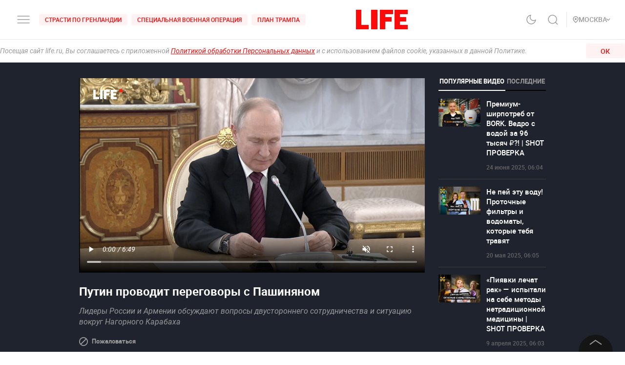

--- FILE ---
content_type: text/html; charset=utf-8
request_url: https://life.ru/v/17172
body_size: 64583
content:
<!DOCTYPE html><html lang="ru" prefix="article: http://ogp.me/ns/article#"><head><meta name="theme-color" content="#fa0a0a"/><meta name="yandex-tableau-widget" content="logo=https://life.ru/logo-white.png, color=#fa0a0a"/><meta name="robots" content="noyaca"/><meta name="robots" content="max-image-preview:large"/><link rel="manifest" href="/manifest.json"/><link rel="icon" type="image/png" sizes="16x16" href="/favicon-16х16.png"/><link rel="icon" type="image/png" sizes="32x32" href="/favicon-32х32.png"/><link rel="icon" type="image/png" sizes="96x96" href="/favicon-96х96.png"/><link rel="apple-touch-icon" sizes="57x57" href="/appletouch/apple-icon-57х57.png"/><link rel="apple-touch-icon" sizes="60x60" href="/appletouch/apple-icon-60х60.png"/><link rel="apple-touch-icon" sizes="72x72" href="/appletouch/apple-icon-72х72.png"/><link rel="apple-touch-icon" sizes="76x76" href="/appletouch/apple-icon-76х76.png"/><link rel="apple-touch-icon" sizes="114x114" href="/appletouch/apple-icon-114х114.png"/><link rel="apple-touch-icon" sizes="120x120" href="/appletouch/apple-icon-120х120.png"/><link rel="apple-touch-icon" sizes="144x144" href="/appletouch/apple-icon-144х144.png"/><link rel="apple-touch-icon" sizes="152x152" href="/appletouch/apple-icon-152х152.png"/><link rel="apple-touch-icon" sizes="180x180" href="/appletouch/apple-icon-180х180.png"/><link rel="preconnect" href="//googletagmanager.com"/><link rel="preconnect" href="//widget.sparrow.ru"/><link rel="preconnect" href="//jsn.24smi.net/smi.js"/><link rel="preconnect" href="//criteo.net" crossorigin="true"/><link rel="preconnect" href="//criteo.com" crossorigin="true"/><link rel="preconnect" href="//googlesyndication.com" crossorigin="true"/><link rel="preconnect" href="//yandex.ru" crossorigin="true"/><link rel="preconnect" href="//smi2.ru" crossorigin="true"/><script>window.Ya||(window.Ya={}),window.yaContextCb=window.yaContextCb||[],window.Ya.adfoxCode||(window.Ya.adfoxCode={}),window.Ya.headerBidding||(window.Ya.headerBidding={}),window.Ya.adfoxCode.hbCallbacks||(window.Ya.adfoxCode.hbCallbacks=[]),window.YaHeaderBiddingSettings={biddersMap:{myTarget:"2244062",buzzoola:"3253346",mediasniper:"2247221",sape:"1856959",otm:"2285346",adfox_adsmart:"2289488",videonow:"2722793",betweenDigital:"2856600",getintent:"3176848","adfox_yandex_adplay-adv":"3333661"},syncPixels:[{bidder:"sape",pixels:["https://acint.net/cmatch/?dp=14&pi=1647869"]}],adUnits:[],timeout:1e3},(()=>{class e{constructor(e,t){this.props=e,this.id=`${this.props.containerId}-${t}`,this.inited=!1}_init(){const{ownerId:e,targets:t=[],sizes:s=[],bids:i=[],type:o,codeType:n,platform:d,isProd:a=!1}=this.props;let{params:r,sendEvent:l=null,reinitOnCloseTimeout:c=null,reinitOnStubTimeout:p=null,creationTimeout:h=null}=this.props;const{yaContextCb:u}=window,m=t.filter((e=>"url"!==e.name)).map((e=>{let t="string"==typeof e.aliases?e.aliases:e.aliases.map((e=>e)).join(":");switch(t=t.replace(/-/g,""),e.name){case"Категории":return{puid1:t};case"Подкатегории":return{puid2:t};case"Раздел":return{puid3:t};case"Тэги":return{puid4:t};default:return null}})).filter(Boolean);for(const e of m)Object.assign(r,e);let g={ownerId:e,containerId:this.id,params:r,onRender:()=>{l&&(a||console.log("sendEvent View",this.id),l("banner_view"))},onError:e=>{console.log("onError",e)},onStub:()=>{a||console.log("onStub",this.id),p&&(a||console.log("reinitOnStubTimeout",this.id,p),setTimeout((()=>{a||console.log("reinitOnStubTriggered",this.id),Ya.adfoxCode.reload(this.id)}),p))},onLoad:e=>{a||console.log("onLoad",this.id,e)},onClose:()=>{this.inited=!1,l&&(a||console.log("sendEvent close",this.id),l("banner_close")),c&&(a||console.log("reinitOnCloseTimeout",this.id,c),setTimeout((()=>{a||console.log("reinitOnCloseTriggered",this.id),Ya.adfoxCode.reload(this.id)}),c))}},y={code:this.id,sizes:s,bids:i};o&&(g.type=o),n&&(y.codeType=n),d&&(g.platform=d),setTimeout((()=>{Ya.headerBidding.pushAdUnits&&Ya.headerBidding.pushAdUnits([y]),u.push((function(){Ya.adfoxCode.create(g)}))}),h),this.inited=!0}_getInited(){return this.inited}refreshAd(){try{Ya.adfoxCode.reload(this.id)}catch(e){console.error("refreshAd Err",e)}}}window.adManagerYa=new class{constructor(){if(this.counter=0,this.adSlots=[],!document.getElementById("ya-ads-script")){const e=document,t=e.createElement("script");t.async=!0,t.id="ya-ads-script",t.src="https://yandex.ru/ads/system/context.js";const s=e.getElementsByTagName("script")[0];s.parentNode.insertBefore(t,s)}if(!document.getElementById("ya-ads-bids-script")){const e=document,t=e.createElement("script");t.async=!0,t.id="ya-ads-bids-script",t.src="https://yandex.ru/ads/system/header-bidding.js";const s=e.getElementsByTagName("script")[0];s.parentNode.insertBefore(t,s)}if(!document.getElementById("ya-ads-sdk")){const e=document,t=e.createElement("script");t.async=!0,t.id="ya-ads-sdk",t.type="text/javascript",t.src="https://yandex.ru/ads/system/adsdk.js";const s=e.getElementsByTagName("script")[0];s.parentNode.insertBefore(t,s)}}createSlot(t){const s=new e(t,this.counter);return s&&this.adSlots.push(s),this.counter+=1,s}removeSlotById(e){const t=this.adSlots.length;this.adSlots=this.adSlots.filter((t=>t.id!==e)),this.adSlots.length===t&&console.error("id of removing ad is not found")}getSlotById(e){return this.adSlots.find((t=>t.id===e))}}})();</script><script async="">function cacheFonts(o,t){if(!window.FontFace||!o||0===o.length)return;const e=o.map((o=>{const t={display:"swap",style:"normal"};let e;return o.indexOf("roboto")>-1?e="Roboto":o.indexOf("life")>-1&&(e="Life"),o.indexOf("roboto-regular")>-1?t.weight="normal":o.indexOf("roboto-medium")>-1?t.weight="500":o.indexOf("roboto-bold")>-1?t.weight="700":o.indexOf("roboto-black")>-1?t.weight="900":o.indexOf("life-bold")>-1&&(t.weight="700"),{name:e,options:t,url:`url(/${o})`}})).map((o=>new window.FontFace(o.name,o.url,o.options)));if(window.__fontsCached)e.forEach((o=>{document.fonts.add(o)}));else{const n=e.map((async o=>{try{return document.fonts.add(await o.load()),o.loaded}catch(o){console.error(o)}}));Promise.all(n).then((()=>{window.localStorage.setItem(t,JSON.stringify(o))}),(o=>{console.error("failed loading fonts",o)}))}}function isFontsCached(o,t){const e=function(){const o="test";try{return localStorage.setItem(o,o),localStorage.removeItem(o),!0}catch(o){return!1}}()&&JSON.parse(localStorage.getItem(t));let n=!1;o&&o.length>0&&e&&e.length>0?(o.length!==e.length?n=!0:o.forEach((o=>{-1===e.indexOf(o)&&(n=!0)})),n&&localStorage.removeItem(t)):n=!0,window.__fontsCached=!n}const fonts=["fonts/roboto-black-webfont.woff2","fonts/roboto-italic-webfont.woff2","fonts/roboto-bold-webfont.woff2","fonts/roboto-medium-webfont.woff2","fonts/roboto-regular-webfont.woff2","fonts/space_mono_life-bold-webfont.woff2"];isFontsCached(fonts,"__fontsCached"),cacheFonts(fonts,"__fontsCached");</script><script>window._startDate=1*new Date,document.addEventListener("DOMContentLoaded",(t=>{console.log("### DOMContentLoaded",1*new Date-window._startDate)})),window.dataLayer=window.dataLayer||[],window.dataLayer.push({"gtm.start":window._startDate,event:"gtm.js"});</script><meta charSet="utf-8"/><meta name="viewport" content="user-scalable=no, initial-scale=1, maximum-scale=1, minimum-scale=1, width=device-width, height=device-height, shrink-to-fit=no"/><title>Путин проводит переговоры с Пашиняном</title><meta name="description" content="Лидеры России и Армении обсуждают вопросы двустороннего сотрудничества и ситуацию вокруг Нагорного Карабаха"/><link rel="canonical" href="https://life.ru/v/17172"/><link rel="preload" href="https://static.life.ru/publications/2023/5/25/1660245737072.6042.jpg" as="image"/><meta name="facebook-domain-verification" content="u0kbnzj6of8zw3rl7rxoltff6krmu4"/><meta property="og:site_name" content="Life.ru"/><meta property="og:title" content="Путин проводит переговоры с Пашиняном"/><meta property="og:url" content="https://life.ru/v/17172"/><meta property="og:locale" content="ru_RU"/><meta property="og:image" content="https://static.life.ru/publications/2023/5/25/1660245737072.6042.jpg"/><meta property="og:image:width"/><meta property="og:image:height"/><meta property="og:type" content="video"/><meta property="fb:pages" content="190542150967819"/><meta property="fb:app_id" content="547377158772591"/><meta name="twitter:site" content="@LifeislifeRu"/><meta name="twitter:title" content="Путин проводит переговоры с Пашиняном"/><meta property="vk:image" content="https://static.life.ru/publications/2023/5/25/1660245737072.6042.jpg"/><script type="application/ld+json">{"@context":"https://schema.org/","@type":"NewsMediaOrganization","@id":"LifeOrganization","name":"LIFE","description":"Cобытия и новости 24 часа в сутки: эксклюзивные расследования, оригинальные фото и видео, «живые» истории, топовые эксперты, онлайн трансляции со всей планеты и горячие тренды соцмедиа и блогов.","logo":{"@context":"http://schema.org","@type":"ImageObject","url":"https://life.ru/img/logo.png","height":60,"width":159},"url":"https://life.ru","masthead":"https://life.ru/about","foundingDate":"2009-09-01","address":{"@context":"http://schema.org","@type":"PostalAddress","streetAddress":"Бумажный проезд, 14, стр. 2","postalCode":"127015","addressLocality":"Москва","addressCountry":"Россия"},"telephone":"+7 495 663-38-11 ","email":"info@life.ru","sameAs":["https://ru.wikipedia.org/wiki/Life_(%D0%B8%D0%BD%D1%82%D0%B5%D1%80%D0%BD%D0%B5%D1%82-%D0%B8%D0%B7%D0%B4%D0%B0%D0%BD%D0%B8%D0%B5)","https://www.facebook.com/lifenews.ru/","https://twitter.com/lifenews_ru","https://www.instagram.com/lifenews_ru/","https://vk.com/life","https://t.me/lifenews","https://ok.ru/lifenews","https://www.youtube.com/channel/UCVSw9pZrmStZAgQQSz5RQKA","https://www.youtube.com/channel/UC3wf1pcRkwV-NvUpBfHovPw"]}</script><script type="application/ld+json">{"@context":"https://schema.org","@type":"ItemList","description":"Cобытия и новости 24 часа в сутки: эксклюзивные расследования, оригинальные фото и видео, «живые» истории, топовые эксперты, онлайн трансляции со всей планеты и горячие тренды соцмедиа и блогов.","itemListOrder":"http://schema.org/ItemListUnordered","mainEntityOfPage":"https://life.ru/","name":" \"Life.ru\" - информационный портал","url":"https://life.ru/"}</script><script type="application/ld+json">{"@context":"https://schema.org","@type":"SiteNavigationElement","url":["https://life.ru/t/novyygod","https://life.ru/t/putin-v-indii","https://life.ru/t/delo-mindicha","https://life.ru/t/sammit-v-budapeshte","https://life.ru/t/putin","https://life.ru/t/edinyy-den-golosovaniya-edg","https://life.ru/t/prigovor-gucul","https://life.ru/t/samoubiystvo-starovoyta","https://life.ru/t/magnitnye-buri-segodnya","https://life.ru/t/magnitnye-buri-segodnya","https://life.ru/s/rassledovaniya","https://life.ru/special","https://life.ru/video","https://life.ru/c/avto","https://life.ru/c/ekonomika","https://life.ru/c/nauka-i-tehnologii","https://life.ru/c/criminal","https://life.ru/c/istoriya","https://life.ru/c/politika","https://life.ru/t/vmire","https://life.ru/c/pop-kultura-i-razvlecheniya/znamenitosti"]}</script><script type="application/ld+json">{"@context":"https://schema.org/","@type":"VideoObject","description":"Лидеры России и Армении обсуждают вопросы двустороннего сотрудничества и ситуацию вокруг Нагорного Карабаха","thumbnailUrl":"https://static.life.ru/publications/2023/5/25/1660245737072.6042.jpg","url":"https://life.ru/v/17172","inLanguage":"ru","uploadDate":"2023-05-25T17:48:28.764Z","name":"Путин проводит переговоры с Пашиняном","embedUrl":"https://static.life.ru/video/646f85d33ff2290012a388fe/stream/index.m3u8","publisher":{"@id":"LifeOrganization"}}</script><meta name="next-head-count" content="24"/><link rel="preload" href="/_next/static/css/d8c72b25e3fcdff6ea28.css" as="style"/><link rel="stylesheet" href="/_next/static/css/d8c72b25e3fcdff6ea28.css" data-n-g=""/><link rel="preload" href="/_next/static/css/715c2efd20cbeca0d053.css" as="style"/><link rel="stylesheet" href="/_next/static/css/715c2efd20cbeca0d053.css" data-n-g=""/><link rel="preload" href="/_next/static/css/fb0e5997a71aef1c7929.css" as="style"/><link rel="stylesheet" href="/_next/static/css/fb0e5997a71aef1c7929.css" data-n-g=""/><link rel="preload" href="/_next/static/css/16abec2a86d7b7c8ba1e.css" as="style"/><link rel="stylesheet" href="/_next/static/css/16abec2a86d7b7c8ba1e.css" data-n-p=""/><link rel="preload" href="/_next/static/css/57268b5f3b938deb139b.css" as="style"/><link rel="stylesheet" href="/_next/static/css/57268b5f3b938deb139b.css" data-n-p=""/><link rel="preload" href="/_next/static/css/8516c94afb100875329d.css" as="style"/><link rel="stylesheet" href="/_next/static/css/8516c94afb100875329d.css" data-n-p=""/><link rel="preload" href="/_next/static/css/58da394ffde88521698d.css" as="style"/><link rel="stylesheet" href="/_next/static/css/58da394ffde88521698d.css"/><link rel="preload" href="/_next/static/css/12fa4f24cd4e073d39a0.css" as="style"/><link rel="stylesheet" href="/_next/static/css/12fa4f24cd4e073d39a0.css"/><link rel="preload" href="/_next/static/css/8a02192ad2c78999a891.css" as="style"/><link rel="stylesheet" href="/_next/static/css/8a02192ad2c78999a891.css"/><link rel="preload" href="/_next/static/css/7a74641edb5dc9b28339.css" as="style"/><link rel="stylesheet" href="/_next/static/css/7a74641edb5dc9b28339.css"/><link rel="preload" href="/_next/static/css/f16f7dc3e419291e58e6.css" as="style"/><link rel="stylesheet" href="/_next/static/css/f16f7dc3e419291e58e6.css"/><link rel="preload" href="/_next/static/css/22a2de047e107691a8bc.css" as="style"/><link rel="stylesheet" href="/_next/static/css/22a2de047e107691a8bc.css"/><link rel="preload" href="/_next/static/css/e7ac04be5cd135c84361.css" as="style"/><link rel="stylesheet" href="/_next/static/css/e7ac04be5cd135c84361.css"/><link rel="preload" href="/_next/static/css/7eeaed2129162fd8e13c.css" as="style"/><link rel="stylesheet" href="/_next/static/css/7eeaed2129162fd8e13c.css"/><noscript data-n-css=""></noscript><link rel="preload" href="/_next/static/chunks/2876.19200878f1e3d83fb277.js" as="script"/><link rel="preload" href="/_next/static/chunks/4728.d8614d648957d7ed596c.js" as="script"/><link rel="preload" href="/_next/static/chunks/6310-3916d4e172fba1851422.js" as="script"/><link rel="preload" href="/_next/static/chunks/3152.9daa51da64dcf0ba8f3e.js" as="script"/><link rel="preload" href="/_next/static/chunks/9354.067b776f59823ed827e1.js" as="script"/><link rel="preload" href="/_next/static/chunks/7885.375e9dfd801fb6439b5a.js" as="script"/><link rel="preload" href="/_next/static/chunks/7282.9c3668c0b1b7f291d8a5.js" as="script"/><link rel="preload" href="/_next/static/chunks/framework-35f84af7e2212c59cfbb.js" as="script"/><link rel="preload" href="/_next/static/chunks/6261.0b6126d5cd9a6cc15595.js" as="script"/><link rel="preload" href="/_next/static/chunks/8466.59d7e971a0aaef084f09.js" as="script"/><link rel="preload" href="/_next/static/chunks/8297.773b90408a5d79a800cd.js" as="script"/><link rel="preload" href="/_next/static/chunks/main-fe88cc10b86694b9d244.js" as="script"/><link rel="preload" href="/_next/static/chunks/webpack-be2af6a8d7237702716b.js" as="script"/><link rel="preload" href="/_next/static/chunks/framework-35f84af7e2212c59cfbb.js" as="script"/><link rel="preload" href="/_next/static/chunks/app-other-316b621f6bc5ca7dfa36.js" as="script"/><link rel="preload" href="/_next/static/chunks/4597-b8f59337994906f27318.js" as="script"/><link rel="preload" href="/_next/static/chunks/1290-ca226091c9736af61040.js" as="script"/><link rel="preload" href="/_next/static/chunks/8822-4c20be007c5fa0898ae5.js" as="script"/><link rel="preload" href="/_next/static/chunks/4172-5b6a5b82dba9d2c1e3a1.js" as="script"/><link rel="preload" href="/_next/static/chunks/7916-91b4d6b3c18e72936e80.js" as="script"/><link rel="preload" href="/_next/static/chunks/8191-b81e9872a7a1e2b1464b.js" as="script"/><link rel="preload" href="/_next/static/chunks/4125-bffef1e71c03a48567f8.js" as="script"/><link rel="preload" href="/_next/static/chunks/5773-a929b706d8d2b6b3e895.js" as="script"/><link rel="preload" href="/_next/static/chunks/33-2ca0e95b4c8f6f03613b.js" as="script"/><link rel="preload" href="/_next/static/chunks/4487-e663422bbb62c9644b09.js" as="script"/><link rel="preload" href="/_next/static/chunks/9928-253bcc178e010e577c09.js" as="script"/><link rel="preload" href="/_next/static/chunks/pages/_app-84e6901a36acb40fddf6.js" as="script"/><link rel="preload" href="/_next/static/chunks/8781-8ba24324f6cb0370b131.js" as="script"/><link rel="preload" href="/_next/static/chunks/2855-b7b8eade9c4ff019066d.js" as="script"/><link rel="preload" href="/_next/static/chunks/824-8b8e0869c320857de1dc.js" as="script"/><link rel="preload" href="/_next/static/chunks/1515-5aa6bb77525f2a8d4d7a.js" as="script"/><link rel="preload" href="/_next/static/chunks/8029-0bb016e86b31bbc726c7.js" as="script"/><link rel="preload" href="/_next/static/chunks/4019-9f6386d842b0567e27d1.js" as="script"/><link rel="preload" href="/_next/static/chunks/1433-cd987e3b3beb94920366.js" as="script"/><link rel="preload" href="/_next/static/chunks/5466-ea10369d04689bda07a5.js" as="script"/><link rel="preload" href="/_next/static/chunks/pages/v/%5Bid%5D-16aaa3989082787e7f95.js" as="script"/><style data-styled="" data-styled-version="6.1.8">.efqgxu{display:grid;background-color:var(--color-white);width:100%;max-width:100vw;border-bottom:1px solid rgba(128, 128, 128, 0.20);position:sticky;z-index:31;top:-1px;}/*!sc*/
.gngEcq{display:grid;margin:0 auto;height:80px;width:100%;max-width:calc(100vw - 64px);grid-template-columns:1fr 1fr 1fr;justify-content:space-between;}/*!sc*/
@media only screen and (max-width:1920px){.gngEcq{max-width:calc(100vw - 64px);}.gngEcq:active{opacity:1;}}/*!sc*/
@media only screen and (max-width:1199px){.gngEcq{max-width:648px;width:100%;}.gngEcq:active{opacity:1;}}/*!sc*/
@media only screen and (max-width:1024px){.gngEcq{max-width:calc(100vw - 64px);}.gngEcq:active{opacity:1;}}/*!sc*/
@media only screen and (max-width:575px){.gngEcq{max-width:calc(100vw - 64px);height:60px;}.gngEcq:active{opacity:1;}}/*!sc*/
@media only screen and (max-width:428px){.gngEcq{max-width:calc(100vw - 38px);}.gngEcq:active{opacity:1;}}/*!sc*/
@media only screen and (max-width:375px){.gngEcq{max-width:343px;}.gngEcq:active{opacity:1;}}/*!sc*/
.LdVjw{display:grid;grid-template-columns:repeat(2, max-content);grid-column-gap:16px;align-content:center;}/*!sc*/
.hvrCWL{cursor:pointer;}/*!sc*/
.eRIquA{display:grid;grid-template-columns:repeat(3, max-content);grid-column-gap:8px;align-content:center;}/*!sc*/
@media only screen and (max-width:1199px){.eRIquA{display:none;}.eRIquA:active{opacity:1;}}/*!sc*/
.eTgzJm{display:grid;width:fit-content;grid-template-columns:1fr auto;align-items:center;}/*!sc*/
.dPtSwU{display:grid;justify-content:center;align-content:center;}/*!sc*/
.jWvAqt{display:grid;grid-template-columns:repeat(4, max-content);grid-column-gap:12px;justify-content:end;align-content:center;}/*!sc*/
@media only screen and (max-width:1199px){.jWvAqt{grid-template-columns:max-content max-content;}.jWvAqt:active{opacity:1;}}/*!sc*/
.cGrOBP{height:100%;width:1px;border-right:1px solid rgba(128, 128, 128, 0.20);}/*!sc*/
@media only screen and (max-width:1199px){.cGrOBP{display:none;}.cGrOBP:active{opacity:1;}}/*!sc*/
.kGMqjy{display:grid;justify-content:end;align-content:center;}/*!sc*/
@media only screen and (max-width:1199px){.kGMqjy{display:none;}.kGMqjy:active{opacity:1;}}/*!sc*/
.tLViP{display:grid;width:100%;align-items:center;}/*!sc*/
.ikrYrx{display:grid;background-color:var(--color-white);width:100%;position:absolute;top:80px;}/*!sc*/
@media only screen and (max-width:575px){.ikrYrx{top:60px;}.ikrYrx:active{opacity:1;}}/*!sc*/
data-styled.g1[id="Grid-sc-gapd4e-0"]{content:"efqgxu,gngEcq,LdVjw,hvrCWL,eRIquA,eTgzJm,dPtSwU,jWvAqt,cGrOBP,kGMqjy,tLViP,ikrYrx,"}/*!sc*/
.bxNvXW{font-size:12px;line-height:15px;font-weight:500;cursor:pointer;color:var(--color-red);text-transform:uppercase;background-color:var(--color-red-5);border-radius:4px;width:fit-content;}/*!sc*/
.bxNvXW:hover{color:var(--color-white);}/*!sc*/
.bxNvXW:hover svg path{stroke:var(--color-white);}/*!sc*/
.bxNvXW:hover svg rect{fill:var(--color-white);}/*!sc*/
.bxNvXW:active{color:var(--color-white);}/*!sc*/
.bxNvXW:active svg path{stroke:var(--color-white);}/*!sc*/
.bxNvXW svg path{stroke:var(--color-red);}/*!sc*/
.bxNvXW:hover{background-color:var(--color-red-80);}/*!sc*/
.bxNvXW:active{background-color:var(--color-gray-dark);}/*!sc*/
.hsXNIO{font-size:14px;line-height:20px;font-weight:500;cursor:pointer;color:var(--color-gray-medium);display:flex;gap:8px;align-items:center;text-transform:uppercase;}/*!sc*/
.hsXNIO:hover{color:var(--color-red);}/*!sc*/
.hsXNIO:hover svg path{stroke:var(--color-red);}/*!sc*/
.hsXNIO:hover svg rect{fill:var(--color-red);}/*!sc*/
.hsXNIO svg path{stroke:var(--color-gray-medium);}/*!sc*/
data-styled.g2[id="StyledText-sc-1i5sxa9-0"]{content:"bxNvXW,hsXNIO,"}/*!sc*/
.kHCFjL{display:block;cursor:pointer;color:var(--color-red);padding:4px 12px;}/*!sc*/
.kHCFjL:hover{color:var(--color-white);}/*!sc*/
data-styled.g3[id="StyledLink-sc-1wu5ik4-0"]{content:"kHCFjL,"}/*!sc*/
</style></head><body><noscript><iframe src="https://www.googletagmanager.com/ns.html?id=GTM-PP6FH3W" height="0" width="0" style="display:none;visibility:hidden"></iframe><img src="https://mc.yandex.ru/watch/34662240" style="position:absolute;left:-9999px" alt=""/><img src="https://www.tns-counter.ru/V13a****life_ru/ru/UTF-8/tmsec=life_total/" width="1" height="1" alt=""/></noscript><div id="modal-root"></div><div id="__next"><div class="CommonLayout_wrapper__2H1ME"><div id="app-scroll-trigger" style="position:absolute;left:0;top:150vh"></div><div class="styles_root__kqnU_ styles_root__3qXe-" style="display:flex"></div><div class="CommonLayout_root__3Kkv6"><div class="Grid-sc-gapd4e-0 efqgxu"><div class="Grid-sc-gapd4e-0 gngEcq"><div class="Grid-sc-gapd4e-0 LdVjw"><div class="Grid-sc-gapd4e-0 hvrCWL"><svg class="styles_burger__yMpyC burger_button" width="32" height="32" viewBox="0 0 32 32" fill="none" xmlns="http://www.w3.org/2000/svg"><path d="M4 16h24M4 23h24M4 9h24" stroke="#9A9A9A" stroke-width="1.5" stroke-linecap="round"></path></svg></div><div class="Grid-sc-gapd4e-0 eRIquA"><span class="StyledText-sc-1i5sxa9-0 bxNvXW header_top_tag_1"><a href="https://life.ru/t/strasti-po-grenlandii" class="StyledLink-sc-1wu5ik4-0 kHCFjL"><div class="Grid-sc-gapd4e-0 eTgzJm styles_root__Gy5az"><span class="styles_textStyles__3XRmw">Страсти по Гренландии</span></div></a></span><span class="StyledText-sc-1i5sxa9-0 bxNvXW header_top_tag_2"><a href="https://life.ru/t/obostrenie-v-donbasse" class="StyledLink-sc-1wu5ik4-0 kHCFjL"><div class="Grid-sc-gapd4e-0 eTgzJm styles_root__Gy5az"><span class="styles_textStyles__3XRmw">Специальная военная операция</span></div></a></span><span class="StyledText-sc-1i5sxa9-0 bxNvXW header_top_tag_3"><a href="https://life.ru/t/plan-trampa" class="StyledLink-sc-1wu5ik4-0 kHCFjL"><div class="Grid-sc-gapd4e-0 eTgzJm styles_root__Gy5az"><span class="styles_textStyles__3XRmw">План Трампа</span></div></a></span></div></div><div class="Grid-sc-gapd4e-0 dPtSwU"><div class="styles_root__2bZ38"><a class="withReload" href="/"><svg id="main_logo" style="cursor:pointer;color:#FF0A0A" class="styles_logo__2Ld7h" width="106" height="40" viewBox="0 0 106 40" fill="none" xmlns="http://www.w3.org/2000/svg"><path clip-rule="evenodd" d="M11 0H0v40h26v-8.99H11V0zM31 40h13V0H31v40zM49 40h11V24.204h13V15l-13 .01V9l16-.01V0H49v40zM79 0v40h27v-8.99H90V24h12.895v-9H90V8.936h16V0H79z"></path></svg></a><div class="styles_content__2-bRZ styles_bottom__NMJNi styles_left__1ek2V"><p class="styles_root__8aOtz">Функционирует при финансовой поддержке Министерства цифрового развития, связи и массовых коммуникаций Российской Федерации</p></div></div></div><div class="Grid-sc-gapd4e-0 jWvAqt"><div class="styles_theme__1uqci"><svg width="32" height="32" viewBox="0 0 32 32" fill="none" xmlns="http://www.w3.org/2000/svg"><path d="M25 16.566c-.155 1.706-1.09 3.576-2.12 4.931a8.876 8.876 0 0 1-4.002 2.967 8.723 8.723 0 0 1-4.942.32 8.824 8.824 0 0 1-4.34-2.426 9.065 9.065 0 0 1-2.383-4.414 9.167 9.167 0 0 1 .314-5.027 9.012 9.012 0 0 1 2.916-4.071A8.78 8.78 0 0 1 15.05 7a7.102 7.102 0 0 0-1.331 4.691 7.069 7.069 0 0 0 2 4.439 6.846 6.846 0 0 0 4.363 2.035 6.812 6.812 0 0 0 4.612-1.354l.306-.245z" stroke="#9A9A9A" stroke-width="1.5" stroke-linecap="round" stroke-linejoin="round"></path></svg></div><svg class="styles_search__6-O_Z" width="32" height="32" viewBox="0 0 32 32" fill="none" xmlns="http://www.w3.org/2000/svg"><path d="M22 22l4 4m-2-10.5a8.5 8.5 0 1 1-17 0 8.5 8.5 0 0 1 17 0z" stroke="#9A9A9A" stroke-width="1.5"></path></svg><div class="Grid-sc-gapd4e-0 cGrOBP"></div><div class="Grid-sc-gapd4e-0 kGMqjy"><div class="Grid-sc-gapd4e-0 tLViP"><span class="StyledText-sc-1i5sxa9-0 hsXNIO"><svg class="styles_point__2IBiW" width="12" height="14" viewBox="0 0 12 14" fill="none" xmlns="http://www.w3.org/2000/svg"><path d="M6 13c3.313-2.863 5-5.3 5-7.127a4.811 4.811 0 0 0-1.464-3.446A5.067 5.067 0 0 0 6 1a5.067 5.067 0 0 0-3.536 1.427A4.811 4.811 0 0 0 1 5.873C1 7.701 2.688 10.076 6 13z" stroke="#9A9A9A" stroke-width="1.5" stroke-linecap="round" stroke-linejoin="round"></path><rect x="4" y="4" width="4" height="4" rx="2" fill="#9A9A9A"></rect></svg>Регион<svg width="5" height="10" class="styles_arrow__1QKgI styles_down__3hRVZ" viewBox="0 0 17 28" fill="none" xmlns="http://www.w3.org/2000/svg"><path d="M2 2l12 12L2 26" stroke="#D3D3D3" stroke-width="3"></path></svg></span></div></div></div></div><div class="Grid-sc-gapd4e-0 ikrYrx"></div></div><div class="CommonLayout_content__3WbZq"><div class="fade" style="transition:opacity 300ms ease-in-out;opacity:1"><div class="styles_loader__k6vfb"><div class="styles_logo__2al_P"><a class="withReload" href="/"><svg id="loader_logo" style="cursor:pointer;color:#FF0A0A" class="styles_logo__2Ld7h" width="106" height="40" viewBox="0 0 106 40" fill="none" xmlns="http://www.w3.org/2000/svg"><path clip-rule="evenodd" d="M11 0H0v40h26v-8.99H11V0zM31 40h13V0H31v40zM49 40h11V24.204h13V15l-13 .01V9l16-.01V0H49v40zM79 0v40h27v-8.99H90V24h12.895v-9H90V8.936h16V0H79z"></path></svg></a></div><div class="styles_message__1ubTe">Страница не загружается? Возможно: <br/>1. Низкая скорость интернета - проверьте интернет-соединение <br/>2. Устарела версия браузера - попробуйте обновить его</div></div></div><div id="ref" class="wrapped-component"><div class="container__life_global"><div class="FullWidthContainer_container__2XmNg Video_wrapper__h8F2m"><div class="FullWidthContainer_content__119rQ FullWidthContainer_innerPadding__2jK76"><div class="row"><div class="col-3 col-verticalTablet-4"><div class="styles_root__2KUjz"><div class="styles_media__3cx5Z"><div class="VideoPlayer_root__uotTN styles_player__2xJIG"><header class="VideoPlayer_header__aYB0Y"><div style="letter-spacing:normal" class="Text_root__1rV-_ Text_size-medium__2-xOZ Text_color-white__BHGg3 Text_textAlign-left__3gMUE Text_whiteSpace-normal__1ATx6 Text_fontWeight-medium__2bDOk Text_textTransform-none__XTjFr Text_fontType-roboto__3Nq6M VideoPlayer_title__1W_bL">Путин проводит переговоры с Пашиняном</div></header><div class="VideoPlayer_playerWrapper__21_h2"><div style="position:relative;width:100%;height:100%" id="videoParent-v-17172"></div></div></div></div><h1 style="letter-spacing:normal" class="Text_root__1rV-_ Text_size-big-s__2WGEV Text_color-white__BHGg3 Text_textAlign-left__3gMUE Text_whiteSpace-normal__1ATx6 Text_fontWeight-bold__yEdXP Text_textTransform-none__XTjFr Text_fontType-roboto__3Nq6M styles_headline__LOod3">Путин проводит переговоры с Пашиняном</h1><div style="letter-spacing:normal" class="Text_root__1rV-_ Text_size-normal__1M4fw Text_color-dusty-gray__jV_CA Text_textAlign-left__3gMUE Text_whiteSpace-normal__1ATx6 Text_fontWeight-normal__1SJcx Text_textTransform-none__XTjFr Text_fontType-roboto__3Nq6M">Лидеры России и Армении обсуждают вопросы двустороннего сотрудничества и ситуацию вокруг Нагорного Карабаха</div><a class="styles_button__2Znya styles_link__3I-tc undefined" href="/feedback"><span class="styles_iconNode__3KYWf"><svg width="18" height="18" viewBox="0 0 18 18" xmlns="http://www.w3.org/2000/svg"><path fill-rule="evenodd" clip-rule="evenodd" d="M9 16.2c-1.62 0-3.15-.54-4.41-1.53L14.67 4.59A7.093 7.093 0 0 1 16.2 9c0 3.96-3.24 7.2-7.2 7.2zM1.8 9c0-3.96 3.24-7.2 7.2-7.2 1.62 0 3.15.54 4.41 1.53L3.33 13.41A7.093 7.093 0 0 1 1.8 9zm14.13-5.67l-.63-.63-.63-.63C13.14.72 11.16 0 9 0 4.05 0 0 4.05 0 9c0 2.16.72 4.14 2.07 5.67l.63.63.63.63C4.86 17.28 6.84 18 9 18c4.95 0 9-4.05 9-9 0-2.16-.72-4.14-2.07-5.67z"></path></svg></span><span>Пожаловаться</span></a></div></div><div class="col-1"><div><div class="styles_titles__1dzw1" style="--to:left;--from:left;max-width:100%"><button type="button" class="styles_button___F4gN styles_active__3u2Ol"><div style="letter-spacing:normal" class="Text_root__1rV-_ Text_size-small__2ExLc Text_color-white__BHGg3 Text_textAlign-left__3gMUE Text_whiteSpace-normal__1ATx6 Text_fontWeight-bold__yEdXP Text_textTransform-uppercase__22oTS Text_fontType-roboto__3Nq6M">Популярные видео</div></button><button type="button" class="styles_button___F4gN"><div style="letter-spacing:normal" class="Text_root__1rV-_ Text_size-small__2ExLc Text_color-dusty-gray__jV_CA Text_textAlign-left__3gMUE Text_whiteSpace-normal__1ATx6 Text_fontWeight-bold__yEdXP Text_textTransform-uppercase__22oTS Text_fontType-roboto__3Nq6M">Последние</div></button></div><a class="styles_root__2aHN8 styles_s__Aigwd styles_black__1Mzgi" title="" href="/v/18052"><div class="styles_imgWrapper__3XFTR styles_imgWrapper_full__2tFw7"><div class="styles_img__21Nam"><div class="styles_pic__2Hno5 styles_loaded__3jlQD"><div class="styles_root__3MXhb"><img _id="685a3dbadec71b0013f3f05b" src="https://static.life.ru/ip/unsafe/rs:fill:300:/gravity:ce/q:100/czM6Ly9saWZlLXN0YXRpYy9wdWJsaWNhdGlvbnMvMjAyNS82LzI0LzE1NzE0MDAzMjQ2NDcuMDAwNy53ZWJw" loading="lazy" class="styles_element__ggnUE"/></div></div></div></div><div class="styles_info__3qEB2"><div class="styles_title__VjSwt"><p style="letter-spacing:normal" class="Text_root__1rV-_ Text_size-normal-s__a-Baq Text_color-white__BHGg3 Text_textAlign-left__3gMUE Text_whiteSpace-normal__1ATx6 Text_fontWeight-medium__2bDOk Text_textTransform-none__XTjFr Text_fontType-roboto__3Nq6M styles_title__VjSwt">Премиум-ширпотреб от BORK. Ведро с водой за 96 тысяч ₽?! | SHOT ПРОВЕРКА</p></div><div style="letter-spacing:normal" class="Text_root__1rV-_ Text_size-small-s__3tjD0 Text_color-dove-gray__2RxWl Text_textAlign-left__3gMUE Text_whiteSpace-normal__1ATx6 Text_fontWeight-medium__2bDOk Text_textTransform-none__XTjFr Text_fontType-roboto__3Nq6M styles_date__1zS9H">24 июня 2025, 06:04</div></div></a><a class="styles_root__2aHN8 styles_s__Aigwd styles_black__1Mzgi" title="" href="/v/18020"><div class="styles_imgWrapper__3XFTR styles_imgWrapper_full__2tFw7"><div class="styles_img__21Nam"><div class="styles_pic__2Hno5 styles_loaded__3jlQD"><div class="styles_root__3MXhb"><img _id="682c1979d02c230013b0aaf6" src="https://static.life.ru/ip/unsafe/rs:fill:300:/gravity:ce/q:100/czM6Ly9saWZlLXN0YXRpYy9wdWJsaWNhdGlvbnMvMjAyNS81LzIwLzQ1MDY0NjQ2NjAxLjA2NjQ0LndlYnA=" loading="lazy" class="styles_element__ggnUE"/></div></div></div></div><div class="styles_info__3qEB2"><div class="styles_title__VjSwt"><p style="letter-spacing:normal" class="Text_root__1rV-_ Text_size-normal-s__a-Baq Text_color-white__BHGg3 Text_textAlign-left__3gMUE Text_whiteSpace-normal__1ATx6 Text_fontWeight-medium__2bDOk Text_textTransform-none__XTjFr Text_fontType-roboto__3Nq6M styles_title__VjSwt">Не пей эту воду! Проточные фильтры и водоматы, которые тебя травят</p></div><div style="letter-spacing:normal" class="Text_root__1rV-_ Text_size-small-s__3tjD0 Text_color-dove-gray__2RxWl Text_textAlign-left__3gMUE Text_whiteSpace-normal__1ATx6 Text_fontWeight-medium__2bDOk Text_textTransform-none__XTjFr Text_fontType-roboto__3Nq6M styles_date__1zS9H">20 мая 2025, 06:05</div></div></a><a class="styles_root__2aHN8 styles_s__Aigwd styles_black__1Mzgi" title="" href="/v/17972"><div class="styles_imgWrapper__3XFTR styles_imgWrapper_full__2tFw7"><div class="styles_img__21Nam"><div class="styles_pic__2Hno5 styles_loaded__3jlQD"><div class="styles_root__3MXhb"><img _id="67f60ca70307900013e51773" src="https://static.life.ru/ip/unsafe/rs:fill:300:/gravity:ce/q:100/czM6Ly9saWZlLXN0YXRpYy9wdWJsaWNhdGlvbnMvMjAyNS80LzkvMjEyNTcwMTMxOTI2LjExMTcud2VicA==" loading="lazy" class="styles_element__ggnUE"/></div></div></div></div><div class="styles_info__3qEB2"><div class="styles_title__VjSwt"><p style="letter-spacing:normal" class="Text_root__1rV-_ Text_size-normal-s__a-Baq Text_color-white__BHGg3 Text_textAlign-left__3gMUE Text_whiteSpace-normal__1ATx6 Text_fontWeight-medium__2bDOk Text_textTransform-none__XTjFr Text_fontType-roboto__3Nq6M styles_title__VjSwt">«Пиявки лечат рак» — испытали на себе методы нетрадиционной медицины | SHOT ПРОВЕРКА</p></div><div style="letter-spacing:normal" class="Text_root__1rV-_ Text_size-small-s__3tjD0 Text_color-dove-gray__2RxWl Text_textAlign-left__3gMUE Text_whiteSpace-normal__1ATx6 Text_fontWeight-medium__2bDOk Text_textTransform-none__XTjFr Text_fontType-roboto__3Nq6M styles_date__1zS9H">9 апреля 2025, 06:03</div></div></a><a class="styles_root__2aHN8 styles_s__Aigwd styles_black__1Mzgi" title="" href="/v/17953"><div class="styles_imgWrapper__3XFTR styles_imgWrapper_full__2tFw7"><div class="styles_img__21Nam"><div class="styles_pic__2Hno5 styles_loaded__3jlQD"><div class="styles_root__3MXhb"><img _id="67d12376ecfac5001a3a2453" src="https://static.life.ru/ip/unsafe/rs:fill:300:/gravity:ce/q:100/czM6Ly9saWZlLXN0YXRpYy9wdWJsaWNhdGlvbnMvMjAyNS8zLzEyLzE1MjI3ODA4ODM0NTEuMDcyMy53ZWJw" loading="lazy" class="styles_element__ggnUE"/></div></div></div></div><div class="styles_info__3qEB2"><div class="styles_title__VjSwt"><p style="letter-spacing:normal" class="Text_root__1rV-_ Text_size-normal-s__a-Baq Text_color-white__BHGg3 Text_textAlign-left__3gMUE Text_whiteSpace-normal__1ATx6 Text_fontWeight-medium__2bDOk Text_textTransform-none__XTjFr Text_fontType-roboto__3Nq6M styles_title__VjSwt">Крысы во дворе, нелегалы в подвалах, горы мусора и снега | Эксперт оценил качество застройщика «ПИК»</p></div><div style="letter-spacing:normal" class="Text_root__1rV-_ Text_size-small-s__3tjD0 Text_color-dove-gray__2RxWl Text_textAlign-left__3gMUE Text_whiteSpace-normal__1ATx6 Text_fontWeight-medium__2bDOk Text_textTransform-none__XTjFr Text_fontType-roboto__3Nq6M styles_date__1zS9H">12 марта 2025, 07:00</div></div></a><a class="styles_root__2aHN8 styles_s__Aigwd styles_black__1Mzgi" title="" href="/v/17935"><div class="styles_imgWrapper__3XFTR styles_imgWrapper_full__2tFw7"><div class="styles_img__21Nam"><div class="styles_pic__2Hno5 styles_loaded__3jlQD"><div class="styles_root__3MXhb"><img _id="67b7217e652d8d001314d975" src="https://static.life.ru/ip/unsafe/rs:fill:300:/gravity:ce/q:100/czM6Ly9saWZlLXN0YXRpYy9wdWJsaWNhdGlvbnMvMjAyNS8yLzIwLzU4MjA2NDc0MzQ3Mi4zODYud2VicA==" loading="lazy" class="styles_element__ggnUE"/></div></div></div></div><div class="styles_info__3qEB2"><div class="styles_title__VjSwt"><p style="letter-spacing:normal" class="Text_root__1rV-_ Text_size-normal-s__a-Baq Text_color-white__BHGg3 Text_textAlign-left__3gMUE Text_whiteSpace-normal__1ATx6 Text_fontWeight-medium__2bDOk Text_textTransform-none__XTjFr Text_fontType-roboto__3Nq6M styles_title__VjSwt">Всё по 350: мясо, салат, кишечная палочка | Как THE БЫК нарушает СанПиН и отравляет клиентов</p></div><div style="letter-spacing:normal" class="Text_root__1rV-_ Text_size-small-s__3tjD0 Text_color-dove-gray__2RxWl Text_textAlign-left__3gMUE Text_whiteSpace-normal__1ATx6 Text_fontWeight-medium__2bDOk Text_textTransform-none__XTjFr Text_fontType-roboto__3Nq6M styles_date__1zS9H">20 февраля 2025, 12:35</div></div></a></div></div></div></div><div class="FullWidthContainer_background__2Od1c" style="background-color:#1f232d;width:calc(100vw - 0px)"></div></div><div class="row"><div class="col-3"><div class="ContentBlock_root__3-jig"><div class="ContentBlock_wrapper__3m1bm"><div class="ContentBlock_cont__3sqQd col-3 col-tablet-2 col-verticalTablet-2 col-mobile"><div style="position:relative"><div class="RedLineSection_root__q5h3V"><header class="RedLineTitle_rootSub__3XRfD RedLineSection_title__qPKiG RedLineTitle_withoutTop__2ZhNg"><span class="RedLineTitle_line__2V4FF RedLineTitle_lineSub__20LlR"></span><div class="RedLineTitle_flex__1orYq"><h3 style="letter-spacing:normal" class="Text_root__1rV-_ Text_size-big__ESUFr Text_color-black__eOYaI Text_textAlign-left__3gMUE Text_whiteSpace-normal__1ATx6 Text_fontWeight-black__3ZJKC Text_textTransform-none__XTjFr Text_fontType-roboto__3Nq6M">ВЫСТУПЛЕНИЯ ПРЕЗИДЕНТА РОССИИ </h3></div></header><div class="RedLineSection_content__3rvY_"><div class="styles_root__1mRK3"><div class="styles_item__1ZLl4"><a class="styles_root__2aHN8 styles_s__Aigwd styles_column__23g4J styles_borderNone__2cpJ6" title="" href="/v/18180"><div class="styles_imgWrapper__3XFTR styles_imgWrapper_full__2tFw7"><div class="styles_img__21Nam"><div class="styles_pic__2Hno5 styles_loaded__3jlQD"><div class="styles_root__3MXhb"><img _id="695d13e000808f001aea7017" src="https://static.life.ru/ip/unsafe/rs:fill:300:/gravity:ce/q:100/czM6Ly9saWZlLXN0YXRpYy9wdWJsaWNhdGlvbnMvMjAyNi8xLzYvMTcxMzAwNDEyMjM2Ni44ODIuanBn" loading="lazy" class="styles_element__ggnUE"/></div></div></div></div><div class="styles_info__3qEB2"><div class="styles_title__VjSwt"><p style="letter-spacing:normal" class="Text_root__1rV-_ Text_size-normal-s__a-Baq Text_color-black__eOYaI Text_textAlign-left__3gMUE Text_whiteSpace-normal__1ATx6 Text_fontWeight-medium__2bDOk Text_textTransform-none__XTjFr Text_fontType-roboto__3Nq6M styles_title__VjSwt">Рождество в храме Христа Спасителя</p></div><div style="letter-spacing:normal" class="Text_root__1rV-_ Text_size-small-s__3tjD0 Text_color-dusty-gray__jV_CA Text_textAlign-left__3gMUE Text_whiteSpace-normal__1ATx6 Text_fontWeight-medium__2bDOk Text_textTransform-none__XTjFr Text_fontType-roboto__3Nq6M styles_date__1zS9H">6 января, 13:54</div></div></a></div><div class="styles_item__1ZLl4"><a class="styles_root__2aHN8 styles_s__Aigwd styles_column__23g4J styles_borderNone__2cpJ6" title="" href="/v/18179"><div class="styles_imgWrapper__3XFTR styles_imgWrapper_full__2tFw7"><div class="styles_img__21Nam"><div class="styles_pic__2Hno5 styles_loaded__3jlQD"><div class="styles_root__3MXhb"><img _id="6955376b54271c00138945e6" src="https://static.life.ru/ip/unsafe/rs:fill:300:/gravity:ce/q:100/czM6Ly9saWZlLXN0YXRpYy9wdWJsaWNhdGlvbnMvMjAyNS8xMi8zMS81NTk4Mjg3OTkyMjMuMDc3OC5wbmc=" loading="lazy" class="styles_element__ggnUE"/></div></div></div></div><div class="styles_info__3qEB2"><div class="styles_title__VjSwt"><p style="letter-spacing:normal" class="Text_root__1rV-_ Text_size-normal-s__a-Baq Text_color-black__eOYaI Text_textAlign-left__3gMUE Text_whiteSpace-normal__1ATx6 Text_fontWeight-medium__2bDOk Text_textTransform-none__XTjFr Text_fontType-roboto__3Nq6M styles_title__VjSwt">Новогоднее поздравление президента Российской Федерации</p></div><div style="letter-spacing:normal" class="Text_root__1rV-_ Text_size-small-s__3tjD0 Text_color-dusty-gray__jV_CA Text_textAlign-left__3gMUE Text_whiteSpace-normal__1ATx6 Text_fontWeight-medium__2bDOk Text_textTransform-none__XTjFr Text_fontType-roboto__3Nq6M styles_date__1zS9H">31 декабря 2025, 14:48</div></div></a></div><div class="styles_item__1ZLl4"><a class="styles_root__2aHN8 styles_s__Aigwd styles_column__23g4J styles_borderNone__2cpJ6" title="" href="/v/18178"><div class="styles_imgWrapper__3XFTR styles_imgWrapper_full__2tFw7"><div class="styles_img__21Nam"><div class="styles_pic__2Hno5 styles_loaded__3jlQD"><div class="styles_root__3MXhb"><img _id="694e7ad1afe4ce00138a6a51" src="https://static.life.ru/ip/unsafe/rs:fill:300:/gravity:ce/q:100/czM6Ly9saWZlLXN0YXRpYy9wdWJsaWNhdGlvbnMvMjAyNS8xMi8yNi8xNDc4NTE3NTMwMTAwLjM1NTcucG5n" loading="lazy" class="styles_element__ggnUE"/></div></div></div></div><div class="styles_info__3qEB2"><div class="styles_title__VjSwt"><p style="letter-spacing:normal" class="Text_root__1rV-_ Text_size-normal-s__a-Baq Text_color-black__eOYaI Text_textAlign-left__3gMUE Text_whiteSpace-normal__1ATx6 Text_fontWeight-medium__2bDOk Text_textTransform-none__XTjFr Text_fontType-roboto__3Nq6M styles_title__VjSwt">Путин проводит совещание по госпрограмме вооружений</p></div><div style="letter-spacing:normal" class="Text_root__1rV-_ Text_size-small-s__3tjD0 Text_color-dusty-gray__jV_CA Text_textAlign-left__3gMUE Text_whiteSpace-normal__1ATx6 Text_fontWeight-medium__2bDOk Text_textTransform-none__XTjFr Text_fontType-roboto__3Nq6M styles_date__1zS9H">26 декабря 2025, 13:16</div></div></a></div><div class="styles_item__1ZLl4"><a class="styles_root__2aHN8 styles_s__Aigwd styles_column__23g4J styles_borderNone__2cpJ6" title="" href="/v/18177"><div class="styles_imgWrapper__3XFTR styles_imgWrapper_full__2tFw7"><div class="styles_img__21Nam"><div class="styles_pic__2Hno5 styles_loaded__3jlQD"><div class="styles_root__3MXhb"><img _id="694cfaee58e1970013bd9182" src="https://static.life.ru/ip/unsafe/rs:fill:300:/gravity:ce/q:100/czM6Ly9saWZlLXN0YXRpYy9wdWJsaWNhdGlvbnMvMjAyNS8xMi8yNS8yMTIyOTMwMDY3OTkuMTE5NjYucG5n" loading="lazy" class="styles_element__ggnUE"/></div></div></div></div><div class="styles_info__3qEB2"><div class="styles_title__VjSwt"><p style="letter-spacing:normal" class="Text_root__1rV-_ Text_size-normal-s__a-Baq Text_color-black__eOYaI Text_textAlign-left__3gMUE Text_whiteSpace-normal__1ATx6 Text_fontWeight-medium__2bDOk Text_textTransform-none__XTjFr Text_fontType-roboto__3Nq6M styles_title__VjSwt">Путин проводит заседание Госсовета</p></div><div style="letter-spacing:normal" class="Text_root__1rV-_ Text_size-small-s__3tjD0 Text_color-dusty-gray__jV_CA Text_textAlign-left__3gMUE Text_whiteSpace-normal__1ATx6 Text_fontWeight-medium__2bDOk Text_textTransform-none__XTjFr Text_fontType-roboto__3Nq6M styles_date__1zS9H">25 декабря 2025, 11:02</div></div></a></div><div class="styles_item__1ZLl4"><a class="styles_root__2aHN8 styles_s__Aigwd styles_column__23g4J styles_borderNone__2cpJ6" title="" href="/v/18176"><div class="styles_imgWrapper__3XFTR styles_imgWrapper_full__2tFw7"><div class="styles_img__21Nam"><div class="styles_pic__2Hno5 styles_loaded__3jlQD"><div class="styles_root__3MXhb"><img _id="694bd4f458e1970013bd908c" src="https://static.life.ru/ip/unsafe/rs:fill:300:/gravity:ce/q:100/czM6Ly9saWZlLXN0YXRpYy9wdWJsaWNhdGlvbnMvMjAyNS8xMi8yNC80OTg0NDA3ODQ3NzYuMDI5NC5wbmc=" loading="lazy" class="styles_element__ggnUE"/></div></div></div></div><div class="styles_info__3qEB2"><div class="styles_title__VjSwt"><p style="letter-spacing:normal" class="Text_root__1rV-_ Text_size-normal-s__a-Baq Text_color-black__eOYaI Text_textAlign-left__3gMUE Text_whiteSpace-normal__1ATx6 Text_fontWeight-medium__2bDOk Text_textTransform-none__XTjFr Text_fontType-roboto__3Nq6M styles_title__VjSwt">Путин вручает государственные награды</p></div><div style="letter-spacing:normal" class="Text_root__1rV-_ Text_size-small-s__3tjD0 Text_color-dusty-gray__jV_CA Text_textAlign-left__3gMUE Text_whiteSpace-normal__1ATx6 Text_fontWeight-medium__2bDOk Text_textTransform-none__XTjFr Text_fontType-roboto__3Nq6M styles_date__1zS9H">24 декабря 2025, 13:43</div></div></a></div><div class="styles_item__1ZLl4"><a class="styles_root__2aHN8 styles_s__Aigwd styles_column__23g4J styles_borderNone__2cpJ6" title="" href="/v/18175"><div class="styles_imgWrapper__3XFTR styles_imgWrapper_full__2tFw7"><div class="styles_img__21Nam"><div class="styles_pic__2Hno5 styles_loaded__3jlQD"><div class="styles_root__3MXhb"><img _id="694bd7cf12ff40001a337715" src="https://static.life.ru/ip/unsafe/rs:fill:300:/gravity:ce/q:100/czM6Ly9saWZlLXN0YXRpYy9wdWJsaWNhdGlvbnMvMjAyNS8xMi8yNC8xNjM2NDAyNjgxODQzLjA5MzUucG5n" loading="lazy" class="styles_element__ggnUE"/></div></div></div></div><div class="styles_info__3qEB2"><div class="styles_title__VjSwt"><p style="letter-spacing:normal" class="Text_root__1rV-_ Text_size-normal-s__a-Baq Text_color-black__eOYaI Text_textAlign-left__3gMUE Text_whiteSpace-normal__1ATx6 Text_fontWeight-medium__2bDOk Text_textTransform-none__XTjFr Text_fontType-roboto__3Nq6M styles_title__VjSwt">Путин поздравляет Правительство с Новым годом</p></div><div style="letter-spacing:normal" class="Text_root__1rV-_ Text_size-small-s__3tjD0 Text_color-dusty-gray__jV_CA Text_textAlign-left__3gMUE Text_whiteSpace-normal__1ATx6 Text_fontWeight-medium__2bDOk Text_textTransform-none__XTjFr Text_fontType-roboto__3Nq6M styles_date__1zS9H">24 декабря 2025, 12:09</div></div></a></div><div class="styles_item__1ZLl4"><a class="styles_root__2aHN8 styles_s__Aigwd styles_column__23g4J styles_borderNone__2cpJ6" title="" href="/v/18174"><div class="styles_imgWrapper__3XFTR styles_imgWrapper_full__2tFw7"><div class="styles_img__21Nam"><div class="styles_pic__2Hno5 styles_loaded__3jlQD"><div class="styles_root__3MXhb"><img _id="694b9e7f58e1970013bd900e" src="https://static.life.ru/ip/unsafe/rs:fill:300:/gravity:ce/q:100/czM6Ly9saWZlLXN0YXRpYy9wdWJsaWNhdGlvbnMvMjAyNS8xMi8yNC8xNTY0ODc0NDg1MTA5LjU4NjcucG5n" loading="lazy" class="styles_element__ggnUE"/></div></div></div></div><div class="styles_info__3qEB2"><div class="styles_title__VjSwt"><p style="letter-spacing:normal" class="Text_root__1rV-_ Text_size-normal-s__a-Baq Text_color-black__eOYaI Text_textAlign-left__3gMUE Text_whiteSpace-normal__1ATx6 Text_fontWeight-medium__2bDOk Text_textTransform-none__XTjFr Text_fontType-roboto__3Nq6M styles_title__VjSwt">Путин выступает в Совете Федерации</p></div><div style="letter-spacing:normal" class="Text_root__1rV-_ Text_size-small-s__3tjD0 Text_color-dusty-gray__jV_CA Text_textAlign-left__3gMUE Text_whiteSpace-normal__1ATx6 Text_fontWeight-medium__2bDOk Text_textTransform-none__XTjFr Text_fontType-roboto__3Nq6M styles_date__1zS9H">24 декабря 2025, 11:11</div></div></a></div><div class="styles_item__1ZLl4"><a class="styles_root__2aHN8 styles_s__Aigwd styles_column__23g4J styles_borderNone__2cpJ6" title="" href="/v/18172"><div class="styles_imgWrapper__3XFTR styles_imgWrapper_full__2tFw7"><div class="styles_img__21Nam"><div class="styles_pic__2Hno5 styles_loaded__3jlQD"><div class="styles_root__3MXhb"><img _id="6947fb1558e1970013bd8c18" src="https://static.life.ru/ip/unsafe/rs:fill:300:/gravity:ce/q:100/czM6Ly9saWZlLXN0YXRpYy9wdWJsaWNhdGlvbnMvMjAyNS8xMi8yMS81MzU1MDk1OTEwODUuNzMwMi5wbmc=" loading="lazy" class="styles_element__ggnUE"/></div></div></div></div><div class="styles_info__3qEB2"><div class="styles_title__VjSwt"><p style="letter-spacing:normal" class="Text_root__1rV-_ Text_size-normal-s__a-Baq Text_color-black__eOYaI Text_textAlign-left__3gMUE Text_whiteSpace-normal__1ATx6 Text_fontWeight-medium__2bDOk Text_textTransform-none__XTjFr Text_fontType-roboto__3Nq6M styles_title__VjSwt">Путин участвует в саммите ВЕЭС в Санкт-Петербурге</p></div><div style="letter-spacing:normal" class="Text_root__1rV-_ Text_size-small-s__3tjD0 Text_color-dusty-gray__jV_CA Text_textAlign-left__3gMUE Text_whiteSpace-normal__1ATx6 Text_fontWeight-medium__2bDOk Text_textTransform-none__XTjFr Text_fontType-roboto__3Nq6M styles_date__1zS9H">21 декабря 2025, 13:49</div></div></a></div><div class="styles_item__1ZLl4"><a class="styles_root__2aHN8 styles_s__Aigwd styles_column__23g4J styles_borderNone__2cpJ6" title="" href="/v/18171"><div class="styles_imgWrapper__3XFTR styles_imgWrapper_full__2tFw7"><div class="styles_img__21Nam"><div class="styles_pic__2Hno5 styles_loaded__3jlQD"><div class="styles_root__3MXhb"><img _id="6947e6b2790782001ae565c2" src="https://static.life.ru/ip/unsafe/rs:fill:300:/gravity:ce/q:100/czM6Ly9saWZlLXN0YXRpYy9wdWJsaWNhdGlvbnMvMjAyNS8xMi8yMS8xMTM1MzU3MzEwMjYuNzE2MS5wbmc=" loading="lazy" class="styles_element__ggnUE"/></div></div></div></div><div class="styles_info__3qEB2"><div class="styles_title__VjSwt"><p style="letter-spacing:normal" class="Text_root__1rV-_ Text_size-normal-s__a-Baq Text_color-black__eOYaI Text_textAlign-left__3gMUE Text_whiteSpace-normal__1ATx6 Text_fontWeight-medium__2bDOk Text_textTransform-none__XTjFr Text_fontType-roboto__3Nq6M styles_title__VjSwt">Путин проводит переговоры с Лукашенко</p></div><div style="letter-spacing:normal" class="Text_root__1rV-_ Text_size-small-s__3tjD0 Text_color-dusty-gray__jV_CA Text_textAlign-left__3gMUE Text_whiteSpace-normal__1ATx6 Text_fontWeight-medium__2bDOk Text_textTransform-none__XTjFr Text_fontType-roboto__3Nq6M styles_date__1zS9H">21 декабря 2025, 13:09</div></div></a></div><div class="styles_item__1ZLl4"><a class="styles_root__2aHN8 styles_s__Aigwd styles_column__23g4J styles_borderNone__2cpJ6" title="" href="/v/18170"><div class="styles_imgWrapper__3XFTR styles_imgWrapper_full__2tFw7"><div class="styles_img__21Nam"><div class="styles_pic__2Hno5 styles_loaded__3jlQD"><div class="styles_root__3MXhb"><img _id="6947b1a5cd5c02001ae28914" src="https://static.life.ru/ip/unsafe/rs:fill:300:/gravity:ce/q:100/czM6Ly9saWZlLXN0YXRpYy9wdWJsaWNhdGlvbnMvMjAyNS8xMi8yMS8xNzQ3OTkwMjQzMzAzLjUyOTUucG5n" loading="lazy" class="styles_element__ggnUE"/></div></div></div></div><div class="styles_info__3qEB2"><div class="styles_title__VjSwt"><p style="letter-spacing:normal" class="Text_root__1rV-_ Text_size-normal-s__a-Baq Text_color-black__eOYaI Text_textAlign-left__3gMUE Text_whiteSpace-normal__1ATx6 Text_fontWeight-medium__2bDOk Text_textTransform-none__XTjFr Text_fontType-roboto__3Nq6M styles_title__VjSwt">Путин проводит переговоры с Жапаровым</p></div><div style="letter-spacing:normal" class="Text_root__1rV-_ Text_size-small-s__3tjD0 Text_color-dusty-gray__jV_CA Text_textAlign-left__3gMUE Text_whiteSpace-normal__1ATx6 Text_fontWeight-medium__2bDOk Text_textTransform-none__XTjFr Text_fontType-roboto__3Nq6M styles_date__1zS9H">21 декабря 2025, 12:18</div></div></a></div><div class="styles_item__1ZLl4"><a class="styles_root__2aHN8 styles_s__Aigwd styles_column__23g4J styles_borderNone__2cpJ6" title="" href="/v/18169"><div class="styles_imgWrapper__3XFTR styles_imgWrapper_full__2tFw7"><div class="styles_img__21Nam"><div class="styles_pic__2Hno5 styles_loaded__3jlQD"><div class="styles_root__3MXhb"><img _id="6944e41c790782001ae56342" src="https://static.life.ru/ip/unsafe/rs:fill:300:/gravity:ce/q:100/czM6Ly9saWZlLXN0YXRpYy9wdWJsaWNhdGlvbnMvMjAyNS8xMi8xOS8yMzQ5NTIzMzM0NTcuOTQwNDMuanBn" loading="lazy" class="styles_element__ggnUE"/></div></div></div></div><div class="styles_info__3qEB2"><div class="styles_title__VjSwt"><p style="letter-spacing:normal" class="Text_root__1rV-_ Text_size-normal-s__a-Baq Text_color-black__eOYaI Text_textAlign-left__3gMUE Text_whiteSpace-normal__1ATx6 Text_fontWeight-medium__2bDOk Text_textTransform-none__XTjFr Text_fontType-roboto__3Nq6M styles_title__VjSwt">Итоги года с Владимиром Путиным — 2025. Прямая трансляция на LIFE.</p></div><div style="letter-spacing:normal" class="Text_root__1rV-_ Text_size-small-s__3tjD0 Text_color-dusty-gray__jV_CA Text_textAlign-left__3gMUE Text_whiteSpace-normal__1ATx6 Text_fontWeight-medium__2bDOk Text_textTransform-none__XTjFr Text_fontType-roboto__3Nq6M styles_date__1zS9H">19 декабря 2025, 13:38</div></div></a></div><div class="styles_item__1ZLl4"><a class="styles_root__2aHN8 styles_s__Aigwd styles_column__23g4J styles_borderNone__2cpJ6" title="" href="/v/18168"><div class="styles_imgWrapper__3XFTR styles_imgWrapper_full__2tFw7"><div class="styles_img__21Nam"><div class="styles_pic__2Hno5 styles_loaded__3jlQD"><div class="styles_root__3MXhb"><img _id="6937e91d36e9fb0013674e3f" src="https://static.life.ru/ip/unsafe/rs:fill:300:/gravity:ce/q:100/czM6Ly9saWZlLXN0YXRpYy9wdWJsaWNhdGlvbnMvMjAyNS8xMi85LzMwMjY2NDIwNDIzMS4xNTI4My5wbmc=" loading="lazy" class="styles_element__ggnUE"/></div></div></div></div><div class="styles_info__3qEB2"><div class="styles_title__VjSwt"><p style="letter-spacing:normal" class="Text_root__1rV-_ Text_size-normal-s__a-Baq Text_color-black__eOYaI Text_textAlign-left__3gMUE Text_whiteSpace-normal__1ATx6 Text_fontWeight-medium__2bDOk Text_textTransform-none__XTjFr Text_fontType-roboto__3Nq6M styles_title__VjSwt">Путин проводит заседание Совета по правам человека</p></div><div style="letter-spacing:normal" class="Text_root__1rV-_ Text_size-small-s__3tjD0 Text_color-dusty-gray__jV_CA Text_textAlign-left__3gMUE Text_whiteSpace-normal__1ATx6 Text_fontWeight-medium__2bDOk Text_textTransform-none__XTjFr Text_fontType-roboto__3Nq6M styles_date__1zS9H">9 декабря 2025, 13:51</div></div></a></div><div class="styles_item__1ZLl4"><a class="styles_root__2aHN8 styles_s__Aigwd styles_column__23g4J styles_borderNone__2cpJ6" title="" href="/v/18167"><div class="styles_imgWrapper__3XFTR styles_imgWrapper_full__2tFw7"><div class="styles_img__21Nam"><div class="styles_pic__2Hno5 styles_loaded__3jlQD"><div class="styles_root__3MXhb"><img _id="6937dd3236e9fb0013674e23" src="https://static.life.ru/ip/unsafe/rs:fill:300:/gravity:ce/q:100/czM6Ly9saWZlLXN0YXRpYy9wdWJsaWNhdGlvbnMvMjAyNS8xMi85LzQ4MzI5NDU2NTkwMS4yNjU1LnBuZw==" loading="lazy" class="styles_element__ggnUE"/></div></div></div></div><div class="styles_info__3qEB2"><div class="styles_title__VjSwt"><p style="letter-spacing:normal" class="Text_root__1rV-_ Text_size-normal-s__a-Baq Text_color-black__eOYaI Text_textAlign-left__3gMUE Text_whiteSpace-normal__1ATx6 Text_fontWeight-medium__2bDOk Text_textTransform-none__XTjFr Text_fontType-roboto__3Nq6M styles_title__VjSwt">Путин вручает «Золотые звёзды» Героям России</p></div><div style="letter-spacing:normal" class="Text_root__1rV-_ Text_size-small-s__3tjD0 Text_color-dusty-gray__jV_CA Text_textAlign-left__3gMUE Text_whiteSpace-normal__1ATx6 Text_fontWeight-medium__2bDOk Text_textTransform-none__XTjFr Text_fontType-roboto__3Nq6M styles_date__1zS9H">9 декабря 2025, 11:04</div></div></a></div><div class="styles_item__1ZLl4"><a class="styles_root__2aHN8 styles_s__Aigwd styles_column__23g4J styles_borderNone__2cpJ6" title="" href="/v/18166"><div class="styles_imgWrapper__3XFTR styles_imgWrapper_full__2tFw7"><div class="styles_img__21Nam"><div class="styles_pic__2Hno5 styles_loaded__3jlQD"><div class="styles_root__3MXhb"><img _id="6936aaee36e9fb0013674cb9" src="https://static.life.ru/ip/unsafe/rs:fill:300:/gravity:ce/q:100/czM6Ly9saWZlLXN0YXRpYy9wdWJsaWNhdGlvbnMvMjAyNS8xMi84LzQyMTM4ODEwOTIzOS45NjE4LnBuZw==" loading="lazy" class="styles_element__ggnUE"/></div></div></div></div><div class="styles_info__3qEB2"><div class="styles_title__VjSwt"><p style="letter-spacing:normal" class="Text_root__1rV-_ Text_size-normal-s__a-Baq Text_color-black__eOYaI Text_textAlign-left__3gMUE Text_whiteSpace-normal__1ATx6 Text_fontWeight-medium__2bDOk Text_textTransform-none__XTjFr Text_fontType-roboto__3Nq6M styles_title__VjSwt">Путин проводит Совет по стратегическому развитию</p></div><div style="letter-spacing:normal" class="Text_root__1rV-_ Text_size-small-s__3tjD0 Text_color-dusty-gray__jV_CA Text_textAlign-left__3gMUE Text_whiteSpace-normal__1ATx6 Text_fontWeight-medium__2bDOk Text_textTransform-none__XTjFr Text_fontType-roboto__3Nq6M styles_date__1zS9H">8 декабря 2025, 13:38</div></div></a></div><div class="styles_item__1ZLl4"><a class="styles_root__2aHN8 styles_s__Aigwd styles_column__23g4J styles_borderNone__2cpJ6" title="" href="/v/18165"><div class="styles_imgWrapper__3XFTR styles_imgWrapper_full__2tFw7"><div class="styles_img__21Nam"><div class="styles_pic__2Hno5 styles_loaded__3jlQD"><div class="styles_root__3MXhb"><img _id="693018dfb6e62c0013863bab" src="https://static.life.ru/ip/unsafe/rs:fill:300:/gravity:ce/q:100/czM6Ly9saWZlLXN0YXRpYy9wdWJsaWNhdGlvbnMvMjAyNS8xMi8zLzIwMDI0NTExODkxNy42ODcxMy5wbmc=" loading="lazy" class="styles_element__ggnUE"/></div></div></div></div><div class="styles_info__3qEB2"><div class="styles_title__VjSwt"><p style="letter-spacing:normal" class="Text_root__1rV-_ Text_size-normal-s__a-Baq Text_color-black__eOYaI Text_textAlign-left__3gMUE Text_whiteSpace-normal__1ATx6 Text_fontWeight-medium__2bDOk Text_textTransform-none__XTjFr Text_fontType-roboto__3Nq6M styles_title__VjSwt">Путин награждает лучших волонтёров</p></div><div style="letter-spacing:normal" class="Text_root__1rV-_ Text_size-small-s__3tjD0 Text_color-dusty-gray__jV_CA Text_textAlign-left__3gMUE Text_whiteSpace-normal__1ATx6 Text_fontWeight-medium__2bDOk Text_textTransform-none__XTjFr Text_fontType-roboto__3Nq6M styles_date__1zS9H">3 декабря 2025, 12:05</div></div></a></div><div class="styles_item__1ZLl4"><a class="styles_root__2aHN8 styles_s__Aigwd styles_column__23g4J styles_borderNone__2cpJ6" title="" href="/v/18163"><div class="styles_imgWrapper__3XFTR styles_imgWrapper_full__2tFw7"><div class="styles_img__21Nam"><div class="styles_pic__2Hno5 styles_loaded__3jlQD"><div class="styles_root__3MXhb"><img _id="692efbe6b6e62c0013863a9b" src="https://static.life.ru/ip/unsafe/rs:fill:300:/gravity:ce/q:100/czM6Ly9saWZlLXN0YXRpYy9wdWJsaWNhdGlvbnMvMjAyNS8xMi8yLzkzMzA4NDY3MTY1MS44NzQ5LmpwZw==" loading="lazy" class="styles_element__ggnUE"/></div></div></div></div><div class="styles_info__3qEB2"><div class="styles_title__VjSwt"><p style="letter-spacing:normal" class="Text_root__1rV-_ Text_size-normal-s__a-Baq Text_color-black__eOYaI Text_textAlign-left__3gMUE Text_whiteSpace-normal__1ATx6 Text_fontWeight-medium__2bDOk Text_textTransform-none__XTjFr Text_fontType-roboto__3Nq6M styles_title__VjSwt">Заявление Владимира Путина</p></div><div style="letter-spacing:normal" class="Text_root__1rV-_ Text_size-small-s__3tjD0 Text_color-dusty-gray__jV_CA Text_textAlign-left__3gMUE Text_whiteSpace-normal__1ATx6 Text_fontWeight-medium__2bDOk Text_textTransform-none__XTjFr Text_fontType-roboto__3Nq6M styles_date__1zS9H">2 декабря 2025, 15:20</div></div></a></div><div class="styles_item__1ZLl4"><a class="styles_root__2aHN8 styles_s__Aigwd styles_column__23g4J styles_borderNone__2cpJ6" title="" href="/v/18162"><div class="styles_imgWrapper__3XFTR styles_imgWrapper_full__2tFw7"><div class="styles_img__21Nam"><div class="styles_pic__2Hno5 styles_loaded__3jlQD"><div class="styles_root__3MXhb"><img _id="692ecbed63125f001ae9926a" src="https://static.life.ru/ip/unsafe/rs:fill:300:/gravity:ce/q:100/czM6Ly9saWZlLXN0YXRpYy9wdWJsaWNhdGlvbnMvMjAyNS8xMi8yLzE2ODk0NTQ1NjI3MjUuNzczNy5wbmc=" loading="lazy" class="styles_element__ggnUE"/></div></div></div></div><div class="styles_info__3qEB2"><div class="styles_title__VjSwt"><p style="letter-spacing:normal" class="Text_root__1rV-_ Text_size-normal-s__a-Baq Text_color-black__eOYaI Text_textAlign-left__3gMUE Text_whiteSpace-normal__1ATx6 Text_fontWeight-medium__2bDOk Text_textTransform-none__XTjFr Text_fontType-roboto__3Nq6M styles_title__VjSwt">Путин участвует в форуме ВТБ «Россия зовёт!»</p></div><div style="letter-spacing:normal" class="Text_root__1rV-_ Text_size-small-s__3tjD0 Text_color-dusty-gray__jV_CA Text_textAlign-left__3gMUE Text_whiteSpace-normal__1ATx6 Text_fontWeight-medium__2bDOk Text_textTransform-none__XTjFr Text_fontType-roboto__3Nq6M styles_date__1zS9H">2 декабря 2025, 14:24</div></div></a></div><div class="styles_item__1ZLl4"><a class="styles_root__2aHN8 styles_s__Aigwd styles_column__23g4J styles_borderNone__2cpJ6" title="" href="/v/18160"><div class="styles_imgWrapper__3XFTR styles_imgWrapper_full__2tFw7"><div class="styles_img__21Nam"><div class="styles_pic__2Hno5 styles_loaded__3jlQD"><div class="styles_root__3MXhb"><img _id="692d6559b6e62c00138638b1" src="https://static.life.ru/ip/unsafe/rs:fill:300:/gravity:ce/q:100/czM6Ly9saWZlLXN0YXRpYy9wdWJsaWNhdGlvbnMvMjAyNS8xMi8xLzUyMDM5NzI4MDU4NS4xMzE0LnBuZw==" loading="lazy" class="styles_element__ggnUE"/></div></div></div></div><div class="styles_info__3qEB2"><div class="styles_title__VjSwt"><p style="letter-spacing:normal" class="Text_root__1rV-_ Text_size-normal-s__a-Baq Text_color-black__eOYaI Text_textAlign-left__3gMUE Text_whiteSpace-normal__1ATx6 Text_fontWeight-medium__2bDOk Text_textTransform-none__XTjFr Text_fontType-roboto__3Nq6M styles_title__VjSwt">Путин проводит совещание с Гостевым</p></div><div style="letter-spacing:normal" class="Text_root__1rV-_ Text_size-small-s__3tjD0 Text_color-dusty-gray__jV_CA Text_textAlign-left__3gMUE Text_whiteSpace-normal__1ATx6 Text_fontWeight-medium__2bDOk Text_textTransform-none__XTjFr Text_fontType-roboto__3Nq6M styles_date__1zS9H">1 декабря 2025, 10:46</div></div></a></div><div class="styles_item__1ZLl4"><a class="styles_root__2aHN8 styles_s__Aigwd styles_column__23g4J styles_borderNone__2cpJ6" title="" href="/v/18159"><div class="styles_imgWrapper__3XFTR styles_imgWrapper_full__2tFw7"><div class="styles_img__21Nam"><div class="styles_pic__2Hno5 styles_loaded__3jlQD"><div class="styles_root__3MXhb"><img _id="6929c5f863125f001ae98e82" src="https://static.life.ru/ip/unsafe/rs:fill:300:/gravity:ce/q:100/czM6Ly9saWZlLXN0YXRpYy9wdWJsaWNhdGlvbnMvMjAyNS8xMS8yOC8xMDkxMzIxNzA0NTExLjQ4ODMuanBn" loading="lazy" class="styles_element__ggnUE"/></div></div></div></div><div class="styles_info__3qEB2"><div class="styles_title__VjSwt"><p style="letter-spacing:normal" class="Text_root__1rV-_ Text_size-normal-s__a-Baq Text_color-black__eOYaI Text_textAlign-left__3gMUE Text_whiteSpace-normal__1ATx6 Text_fontWeight-medium__2bDOk Text_textTransform-none__XTjFr Text_fontType-roboto__3Nq6M styles_title__VjSwt">Путин проводит встречу с участниками V Конгресса молодых ученых</p></div><div style="letter-spacing:normal" class="Text_root__1rV-_ Text_size-small-s__3tjD0 Text_color-dusty-gray__jV_CA Text_textAlign-left__3gMUE Text_whiteSpace-normal__1ATx6 Text_fontWeight-medium__2bDOk Text_textTransform-none__XTjFr Text_fontType-roboto__3Nq6M styles_date__1zS9H">28 ноября 2025, 15:55</div></div></a></div><div class="styles_item__1ZLl4"><a class="styles_root__2aHN8 styles_s__Aigwd styles_column__23g4J styles_borderNone__2cpJ6" title="" href="/v/18158"><div class="styles_imgWrapper__3XFTR styles_imgWrapper_full__2tFw7"><div class="styles_img__21Nam"><div class="styles_pic__2Hno5 styles_loaded__3jlQD"><div class="styles_root__3MXhb"><img _id="6928075ff3cee7001a4f5ae6" src="https://static.life.ru/ip/unsafe/rs:fill:300:/gravity:ce/q:100/czM6Ly9saWZlLXN0YXRpYy9wdWJsaWNhdGlvbnMvMjAyNS8xMS8yNy8xMjg0NjkyOTU5NzU5LjQ3MDUucG5n" loading="lazy" class="styles_element__ggnUE"/></div></div></div></div><div class="styles_info__3qEB2"><div class="styles_title__VjSwt"><p style="letter-spacing:normal" class="Text_root__1rV-_ Text_size-normal-s__a-Baq Text_color-black__eOYaI Text_textAlign-left__3gMUE Text_whiteSpace-normal__1ATx6 Text_fontWeight-medium__2bDOk Text_textTransform-none__XTjFr Text_fontType-roboto__3Nq6M styles_title__VjSwt">Путин отвечает на вопросы журналистов</p></div><div style="letter-spacing:normal" class="Text_root__1rV-_ Text_size-small-s__3tjD0 Text_color-dusty-gray__jV_CA Text_textAlign-left__3gMUE Text_whiteSpace-normal__1ATx6 Text_fontWeight-medium__2bDOk Text_textTransform-none__XTjFr Text_fontType-roboto__3Nq6M styles_date__1zS9H">27 ноября 2025, 13:10</div></div></a></div><div class="styles_item__1ZLl4"><a class="styles_root__2aHN8 styles_s__Aigwd styles_column__23g4J styles_borderNone__2cpJ6" title="" href="/v/18157"><div class="styles_imgWrapper__3XFTR styles_imgWrapper_full__2tFw7"><div class="styles_img__21Nam"><div class="styles_pic__2Hno5 styles_loaded__3jlQD"><div class="styles_root__3MXhb"><img _id="6927dd02b6e62c0013863425" src="https://static.life.ru/ip/unsafe/rs:fill:300:/gravity:ce/q:100/czM6Ly9saWZlLXN0YXRpYy9wdWJsaWNhdGlvbnMvMjAyNS8xMS8yNy80MjI5NTUzMTUxNzIuMzg2NS5wbmc=" loading="lazy" class="styles_element__ggnUE"/></div></div></div></div><div class="styles_info__3qEB2"><div class="styles_title__VjSwt"><p style="letter-spacing:normal" class="Text_root__1rV-_ Text_size-normal-s__a-Baq Text_color-black__eOYaI Text_textAlign-left__3gMUE Text_whiteSpace-normal__1ATx6 Text_fontWeight-medium__2bDOk Text_textTransform-none__XTjFr Text_fontType-roboto__3Nq6M styles_title__VjSwt">Путин участвует в саммите ОДКБ в Бишкеке</p></div><div style="letter-spacing:normal" class="Text_root__1rV-_ Text_size-small-s__3tjD0 Text_color-dusty-gray__jV_CA Text_textAlign-left__3gMUE Text_whiteSpace-normal__1ATx6 Text_fontWeight-medium__2bDOk Text_textTransform-none__XTjFr Text_fontType-roboto__3Nq6M styles_date__1zS9H">27 ноября 2025, 07:33</div></div></a></div><div class="styles_item__1ZLl4"><a class="styles_root__2aHN8 styles_s__Aigwd styles_column__23g4J styles_borderNone__2cpJ6" title="" href="/v/18156"><div class="styles_imgWrapper__3XFTR styles_imgWrapper_full__2tFw7"><div class="styles_img__21Nam"><div class="styles_pic__2Hno5 styles_loaded__3jlQD"><div class="styles_root__3MXhb"><img _id="6926cc1abae74d0013feba59" src="https://static.life.ru/ip/unsafe/rs:fill:300:/gravity:ce/q:100/czM6Ly9saWZlLXN0YXRpYy9wdWJsaWNhdGlvbnMvMjAyNS8xMS8yNi82MjA3NjAyMDU2MDYuODc3LmpwZw==" loading="lazy" class="styles_element__ggnUE"/></div></div></div></div><div class="styles_info__3qEB2"><div class="styles_title__VjSwt"><p style="letter-spacing:normal" class="Text_root__1rV-_ Text_size-normal-s__a-Baq Text_color-black__eOYaI Text_textAlign-left__3gMUE Text_whiteSpace-normal__1ATx6 Text_fontWeight-medium__2bDOk Text_textTransform-none__XTjFr Text_fontType-roboto__3Nq6M styles_title__VjSwt">Путин проводит переговоры с Лукашенко</p></div><div style="letter-spacing:normal" class="Text_root__1rV-_ Text_size-small-s__3tjD0 Text_color-dusty-gray__jV_CA Text_textAlign-left__3gMUE Text_whiteSpace-normal__1ATx6 Text_fontWeight-medium__2bDOk Text_textTransform-none__XTjFr Text_fontType-roboto__3Nq6M styles_date__1zS9H">26 ноября 2025, 11:42</div></div></a></div><div class="styles_item__1ZLl4"><a class="styles_root__2aHN8 styles_s__Aigwd styles_column__23g4J styles_borderNone__2cpJ6" title="" href="/v/18155"><div class="styles_imgWrapper__3XFTR styles_imgWrapper_full__2tFw7"><div class="styles_img__21Nam"><div class="styles_pic__2Hno5 styles_loaded__3jlQD"><div class="styles_root__3MXhb"><img _id="6926ade6b6e62c00138632a5" src="https://static.life.ru/ip/unsafe/rs:fill:300:/gravity:ce/q:100/czM6Ly9saWZlLXN0YXRpYy9wdWJsaWNhdGlvbnMvMjAyNS8xMS8yNi8xNTI0NDkyNDg4NjA4LjkxMzguanBn" loading="lazy" class="styles_element__ggnUE"/></div></div></div></div><div class="styles_info__3qEB2"><div class="styles_title__VjSwt"><p style="letter-spacing:normal" class="Text_root__1rV-_ Text_size-normal-s__a-Baq Text_color-black__eOYaI Text_textAlign-left__3gMUE Text_whiteSpace-normal__1ATx6 Text_fontWeight-medium__2bDOk Text_textTransform-none__XTjFr Text_fontType-roboto__3Nq6M styles_title__VjSwt">Путин и Жапаров рассказывают об итогах переговоров</p></div><div style="letter-spacing:normal" class="Text_root__1rV-_ Text_size-small-s__3tjD0 Text_color-dusty-gray__jV_CA Text_textAlign-left__3gMUE Text_whiteSpace-normal__1ATx6 Text_fontWeight-medium__2bDOk Text_textTransform-none__XTjFr Text_fontType-roboto__3Nq6M styles_date__1zS9H">26 ноября 2025, 09:22</div></div></a></div><div class="styles_item__1ZLl4"><a class="styles_root__2aHN8 styles_s__Aigwd styles_column__23g4J styles_borderNone__2cpJ6" title="" href="/v/18154"><div class="styles_imgWrapper__3XFTR styles_imgWrapper_full__2tFw7"><div class="styles_img__21Nam"><div class="styles_pic__2Hno5 styles_loaded__3jlQD"><div class="styles_root__3MXhb"><img _id="69268dd68310cb0013edcc94" src="https://static.life.ru/ip/unsafe/rs:fill:300:/gravity:ce/q:100/czM6Ly9saWZlLXN0YXRpYy9wdWJsaWNhdGlvbnMvMjAyNS8xMS8yNi8yNjIyOTYyMzQxNTYuOTk1ODguanBn" loading="lazy" class="styles_element__ggnUE"/></div></div></div></div><div class="styles_info__3qEB2"><div class="styles_title__VjSwt"><p style="letter-spacing:normal" class="Text_root__1rV-_ Text_size-normal-s__a-Baq Text_color-black__eOYaI Text_textAlign-left__3gMUE Text_whiteSpace-normal__1ATx6 Text_fontWeight-medium__2bDOk Text_textTransform-none__XTjFr Text_fontType-roboto__3Nq6M styles_title__VjSwt">Путин и Жапаров проводят переговоры в Бишкеке</p></div><div style="letter-spacing:normal" class="Text_root__1rV-_ Text_size-small-s__3tjD0 Text_color-dusty-gray__jV_CA Text_textAlign-left__3gMUE Text_whiteSpace-normal__1ATx6 Text_fontWeight-medium__2bDOk Text_textTransform-none__XTjFr Text_fontType-roboto__3Nq6M styles_date__1zS9H">26 ноября 2025, 07:21</div></div></a></div><div class="styles_item__1ZLl4"><a class="styles_root__2aHN8 styles_s__Aigwd styles_column__23g4J styles_borderNone__2cpJ6" title="" href="/v/18153"><div class="styles_imgWrapper__3XFTR styles_imgWrapper_full__2tFw7"><div class="styles_img__21Nam"><div class="styles_pic__2Hno5 styles_loaded__3jlQD"><div class="styles_root__3MXhb"><img _id="69203f932769860013c10075" src="https://static.life.ru/ip/unsafe/rs:fill:300:/gravity:ce/q:100/czM6Ly9saWZlLXN0YXRpYy9wdWJsaWNhdGlvbnMvMjAyNS8xMS8yMS8xMTI1MDg5MDAxNDgyLjM2MjguanBn" loading="lazy" class="styles_element__ggnUE"/></div></div></div></div><div class="styles_info__3qEB2"><div class="styles_title__VjSwt"><p style="letter-spacing:normal" class="Text_root__1rV-_ Text_size-normal-s__a-Baq Text_color-black__eOYaI Text_textAlign-left__3gMUE Text_whiteSpace-normal__1ATx6 Text_fontWeight-medium__2bDOk Text_textTransform-none__XTjFr Text_fontType-roboto__3Nq6M styles_title__VjSwt">Путин проводит совещание с главой ФНС </p></div><div style="letter-spacing:normal" class="Text_root__1rV-_ Text_size-small-s__3tjD0 Text_color-dusty-gray__jV_CA Text_textAlign-left__3gMUE Text_whiteSpace-normal__1ATx6 Text_fontWeight-medium__2bDOk Text_textTransform-none__XTjFr Text_fontType-roboto__3Nq6M styles_date__1zS9H">21 ноября 2025, 10:40</div></div></a></div><div class="styles_item__1ZLl4"><a class="styles_root__2aHN8 styles_s__Aigwd styles_column__23g4J styles_borderNone__2cpJ6" title="" href="/v/18152"><div class="styles_imgWrapper__3XFTR styles_imgWrapper_full__2tFw7"><div class="styles_img__21Nam"><div class="styles_pic__2Hno5 styles_loaded__3jlQD"><div class="styles_root__3MXhb"><img _id="691eee852769860013c0fedb" src="https://static.life.ru/ip/unsafe/rs:fill:300:/gravity:ce/q:100/czM6Ly9saWZlLXN0YXRpYy9wdWJsaWNhdGlvbnMvMjAyNS8xMS8yMC84NDUwNTA5MzQxODcuOTkzMy5qcGc=" loading="lazy" class="styles_element__ggnUE"/></div></div></div></div><div class="styles_info__3qEB2"><div class="styles_title__VjSwt"><p style="letter-spacing:normal" class="Text_root__1rV-_ Text_size-normal-s__a-Baq Text_color-black__eOYaI Text_textAlign-left__3gMUE Text_whiteSpace-normal__1ATx6 Text_fontWeight-medium__2bDOk Text_textTransform-none__XTjFr Text_fontType-roboto__3Nq6M styles_title__VjSwt">Путин проводит совещание с министром транспорта</p></div><div style="letter-spacing:normal" class="Text_root__1rV-_ Text_size-small-s__3tjD0 Text_color-dusty-gray__jV_CA Text_textAlign-left__3gMUE Text_whiteSpace-normal__1ATx6 Text_fontWeight-medium__2bDOk Text_textTransform-none__XTjFr Text_fontType-roboto__3Nq6M styles_date__1zS9H">20 ноября 2025, 11:49</div></div></a></div><div class="styles_item__1ZLl4"><a class="styles_root__2aHN8 styles_s__Aigwd styles_column__23g4J styles_borderNone__2cpJ6" title="" href="/v/18151"><div class="styles_imgWrapper__3XFTR styles_imgWrapper_full__2tFw7"><div class="styles_img__21Nam"><div class="styles_pic__2Hno5 styles_loaded__3jlQD"><div class="styles_root__3MXhb"><img _id="691d9689bae74d0013feb00b" src="https://static.life.ru/ip/unsafe/rs:fill:300:/gravity:ce/q:100/czM6Ly9saWZlLXN0YXRpYy9wdWJsaWNhdGlvbnMvMjAyNS8xMS8xOS8xMDIyNTAxMjc4ODkyLjE1ODQuanBn" loading="lazy" class="styles_element__ggnUE"/></div></div></div></div><div class="styles_info__3qEB2"><div class="styles_title__VjSwt"><p style="letter-spacing:normal" class="Text_root__1rV-_ Text_size-normal-s__a-Baq Text_color-black__eOYaI Text_textAlign-left__3gMUE Text_whiteSpace-normal__1ATx6 Text_fontWeight-medium__2bDOk Text_textTransform-none__XTjFr Text_fontType-roboto__3Nq6M styles_title__VjSwt">Путин участвует в конференции по искусственному интеллекту</p></div><div style="letter-spacing:normal" class="Text_root__1rV-_ Text_size-small-s__3tjD0 Text_color-dusty-gray__jV_CA Text_textAlign-left__3gMUE Text_whiteSpace-normal__1ATx6 Text_fontWeight-medium__2bDOk Text_textTransform-none__XTjFr Text_fontType-roboto__3Nq6M styles_date__1zS9H">19 ноября 2025, 16:35</div></div></a></div><div class="styles_item__1ZLl4"><a class="styles_root__2aHN8 styles_s__Aigwd styles_column__23g4J styles_borderNone__2cpJ6" title="" href="/v/18150"><div class="styles_imgWrapper__3XFTR styles_imgWrapper_full__2tFw7"><div class="styles_img__21Nam"><div class="styles_pic__2Hno5 styles_loaded__3jlQD"><div class="styles_root__3MXhb"><img _id="691c42fb2769860013c0fbbf" src="https://static.life.ru/ip/unsafe/rs:fill:300:/gravity:ce/q:100/czM6Ly9saWZlLXN0YXRpYy9wdWJsaWNhdGlvbnMvMjAyNS8xMS8xOC8xNjU3NTkzMTg2MjYxLjk4NS5qcGc=" loading="lazy" class="styles_element__ggnUE"/></div></div></div></div><div class="styles_info__3qEB2"><div class="styles_title__VjSwt"><p style="letter-spacing:normal" class="Text_root__1rV-_ Text_size-normal-s__a-Baq Text_color-black__eOYaI Text_textAlign-left__3gMUE Text_whiteSpace-normal__1ATx6 Text_fontWeight-medium__2bDOk Text_textTransform-none__XTjFr Text_fontType-roboto__3Nq6M styles_title__VjSwt">Путин проводит встречу с главами делегаций стран ШОС</p></div><div style="letter-spacing:normal" class="Text_root__1rV-_ Text_size-small-s__3tjD0 Text_color-dusty-gray__jV_CA Text_textAlign-left__3gMUE Text_whiteSpace-normal__1ATx6 Text_fontWeight-medium__2bDOk Text_textTransform-none__XTjFr Text_fontType-roboto__3Nq6M styles_date__1zS9H">18 ноября 2025, 12:31</div></div></a></div><div class="styles_item__1ZLl4"><a class="styles_root__2aHN8 styles_s__Aigwd styles_column__23g4J styles_borderNone__2cpJ6" title="" href="/v/18149"><div class="styles_imgWrapper__3XFTR styles_imgWrapper_full__2tFw7"><div class="styles_img__21Nam"><div class="styles_pic__2Hno5 styles_loaded__3jlQD"><div class="styles_root__3MXhb"><img _id="68fa4bbcc950a500134758e9" src="https://static.life.ru/ip/unsafe/rs:fill:300:/gravity:ce/q:100/czM6Ly9saWZlLXN0YXRpYy9wdWJsaWNhdGlvbnMvMjAyNS8xMC8yMy8xMDU0MTIwNjc3MDE0LjA0MzUud2VicA==" loading="lazy" class="styles_element__ggnUE"/></div></div></div></div><div class="styles_info__3qEB2"><div class="styles_title__VjSwt"><p style="letter-spacing:normal" class="Text_root__1rV-_ Text_size-normal-s__a-Baq Text_color-black__eOYaI Text_textAlign-left__3gMUE Text_whiteSpace-normal__1ATx6 Text_fontWeight-medium__2bDOk Text_textTransform-none__XTjFr Text_fontType-roboto__3Nq6M styles_title__VjSwt">Заявление Владимира Путина</p></div><div style="letter-spacing:normal" class="Text_root__1rV-_ Text_size-small-s__3tjD0 Text_color-dusty-gray__jV_CA Text_textAlign-left__3gMUE Text_whiteSpace-normal__1ATx6 Text_fontWeight-medium__2bDOk Text_textTransform-none__XTjFr Text_fontType-roboto__3Nq6M styles_date__1zS9H">23 октября 2025, 15:40</div></div></a></div><div class="styles_item__1ZLl4"><a class="styles_root__2aHN8 styles_s__Aigwd styles_column__23g4J styles_borderNone__2cpJ6" title="" href="/v/18148"><div class="styles_imgWrapper__3XFTR styles_imgWrapper_full__2tFw7"><div class="styles_img__21Nam"><div class="styles_pic__2Hno5 styles_loaded__3jlQD"><div class="styles_root__3MXhb"><img _id="68fa14ce758b9d0013de889f" src="https://static.life.ru/ip/unsafe/rs:fill:300:/gravity:ce/q:100/czM6Ly9saWZlLXN0YXRpYy9wdWJsaWNhdGlvbnMvMjAyNS8xMC8yMy84OTE5NDc4NTE1NTMuMzA0NC53ZWJw" loading="lazy" class="styles_element__ggnUE"/></div></div></div></div><div class="styles_info__3qEB2"><div class="styles_title__VjSwt"><p style="letter-spacing:normal" class="Text_root__1rV-_ Text_size-normal-s__a-Baq Text_color-black__eOYaI Text_textAlign-left__3gMUE Text_whiteSpace-normal__1ATx6 Text_fontWeight-medium__2bDOk Text_textTransform-none__XTjFr Text_fontType-roboto__3Nq6M styles_title__VjSwt">Путин выступает на заседании Совета по демографической и семейной политике
</p></div><div style="letter-spacing:normal" class="Text_root__1rV-_ Text_size-small-s__3tjD0 Text_color-dusty-gray__jV_CA Text_textAlign-left__3gMUE Text_whiteSpace-normal__1ATx6 Text_fontWeight-medium__2bDOk Text_textTransform-none__XTjFr Text_fontType-roboto__3Nq6M styles_date__1zS9H">23 октября 2025, 11:45</div></div></a></div></div></div></div><div style="width:1px;height:400px;position:absolute"></div></div></div><div class="ContentBlock_rightColumn__3b0PB col-1 col-mobile"><div class="Video_rightCont__1At5y"></div></div></div></div><div style="position:relative"><div class="RedLineSection_root__q5h3V"><header class="RedLineTitle_rootSub__3XRfD RedLineSection_title__qPKiG RedLineTitle_withoutTop__2ZhNg"><span class="RedLineTitle_line__2V4FF RedLineTitle_lineSub__20LlR"></span><div class="RedLineTitle_flex__1orYq"><h3 style="letter-spacing:normal" class="Text_root__1rV-_ Text_size-big__ESUFr Text_color-black__eOYaI Text_textAlign-left__3gMUE Text_whiteSpace-normal__1ATx6 Text_fontWeight-black__3ZJKC Text_textTransform-none__XTjFr Text_fontType-roboto__3Nq6M">Все видео</h3></div></header><div class="RedLineSection_content__3rvY_"><div class="styles_root__1mRK3"><div class="styles_item__1ZLl4"><a class="styles_root__2aHN8 styles_s__Aigwd styles_column__23g4J styles_borderNone__2cpJ6" title="" href="/v/18183"><div class="styles_imgWrapper__3XFTR styles_imgWrapper_full__2tFw7"><div class="styles_img__21Nam"><div class="styles_pic__2Hno5 styles_loaded__3jlQD"><div class="styles_root__3MXhb"><img _id="69725f048757860013decb23" src="https://static.life.ru/ip/unsafe/rs:fill:300:/gravity:ce/q:100/czM6Ly9saWZlLXN0YXRpYy9wdWJsaWNhdGlvbnMvMjAyNi8xLzIyLzE2MDQ4Mzg2NjQ2Ny4xNTc1My5qcGc=" loading="lazy" class="styles_element__ggnUE"/></div></div></div></div><div class="styles_info__3qEB2"><div class="styles_title__VjSwt"><p style="letter-spacing:normal" class="Text_root__1rV-_ Text_size-normal-s__a-Baq Text_color-black__eOYaI Text_textAlign-left__3gMUE Text_whiteSpace-normal__1ATx6 Text_fontWeight-medium__2bDOk Text_textTransform-none__XTjFr Text_fontType-roboto__3Nq6M styles_title__VjSwt">Путин проводит совещание по развитию электроники
</p></div><div style="letter-spacing:normal" class="Text_root__1rV-_ Text_size-small-s__3tjD0 Text_color-dusty-gray__jV_CA Text_textAlign-left__3gMUE Text_whiteSpace-normal__1ATx6 Text_fontWeight-medium__2bDOk Text_textTransform-none__XTjFr Text_fontType-roboto__3Nq6M styles_date__1zS9H">вчера в 17:33</div></div></a></div><div class="styles_item__1ZLl4"><a class="styles_root__2aHN8 styles_s__Aigwd styles_column__23g4J styles_borderNone__2cpJ6" title="" href="/v/18182"><div class="styles_imgWrapper__3XFTR styles_imgWrapper_full__2tFw7"><div class="styles_img__21Nam"><div class="styles_pic__2Hno5 styles_loaded__3jlQD"><div class="styles_root__3MXhb"><img _id="696a7288976d43001aadc5b8" src="https://static.life.ru/ip/unsafe/rs:fill:300:/gravity:ce/q:100/czM6Ly9saWZlLXN0YXRpYy9wdWJsaWNhdGlvbnMvMjAyNi8xLzE2LzMyOTI3NzY4OTU5Ljc2NDQyMy5qcGc=" loading="lazy" class="styles_element__ggnUE"/></div></div></div></div><div class="styles_info__3qEB2"><div class="styles_title__VjSwt"><p style="letter-spacing:normal" class="Text_root__1rV-_ Text_size-normal-s__a-Baq Text_color-black__eOYaI Text_textAlign-left__3gMUE Text_whiteSpace-normal__1ATx6 Text_fontWeight-medium__2bDOk Text_textTransform-none__XTjFr Text_fontType-roboto__3Nq6M styles_title__VjSwt">Путин проводит совещание по развитию беспилотного транспорта.</p></div><div style="letter-spacing:normal" class="Text_root__1rV-_ Text_size-small-s__3tjD0 Text_color-dusty-gray__jV_CA Text_textAlign-left__3gMUE Text_whiteSpace-normal__1ATx6 Text_fontWeight-medium__2bDOk Text_textTransform-none__XTjFr Text_fontType-roboto__3Nq6M styles_date__1zS9H">16 января, 18:11</div></div></a></div><div class="styles_item__1ZLl4"><a class="styles_root__2aHN8 styles_s__Aigwd styles_column__23g4J styles_borderNone__2cpJ6" title="" href="/v/18180"><div class="styles_imgWrapper__3XFTR styles_imgWrapper_full__2tFw7"><div class="styles_img__21Nam"><div class="styles_pic__2Hno5 styles_loaded__3jlQD"><div class="styles_root__3MXhb"><img _id="695d13e000808f001aea7017" src="https://static.life.ru/ip/unsafe/rs:fill:300:/gravity:ce/q:100/czM6Ly9saWZlLXN0YXRpYy9wdWJsaWNhdGlvbnMvMjAyNi8xLzYvMTcxMzAwNDEyMjM2Ni44ODIuanBn" loading="lazy" class="styles_element__ggnUE"/></div></div></div></div><div class="styles_info__3qEB2"><div class="styles_title__VjSwt"><p style="letter-spacing:normal" class="Text_root__1rV-_ Text_size-normal-s__a-Baq Text_color-black__eOYaI Text_textAlign-left__3gMUE Text_whiteSpace-normal__1ATx6 Text_fontWeight-medium__2bDOk Text_textTransform-none__XTjFr Text_fontType-roboto__3Nq6M styles_title__VjSwt">Рождество в храме Христа Спасителя</p></div><div style="letter-spacing:normal" class="Text_root__1rV-_ Text_size-small-s__3tjD0 Text_color-dusty-gray__jV_CA Text_textAlign-left__3gMUE Text_whiteSpace-normal__1ATx6 Text_fontWeight-medium__2bDOk Text_textTransform-none__XTjFr Text_fontType-roboto__3Nq6M styles_date__1zS9H">6 января, 13:54</div></div></a></div><div class="styles_item__1ZLl4"><a class="styles_root__2aHN8 styles_s__Aigwd styles_column__23g4J styles_borderNone__2cpJ6" title="" href="/v/18179"><div class="styles_imgWrapper__3XFTR styles_imgWrapper_full__2tFw7"><div class="styles_img__21Nam"><div class="styles_pic__2Hno5 styles_loaded__3jlQD"><div class="styles_root__3MXhb"><img _id="6955376b54271c00138945e6" src="https://static.life.ru/ip/unsafe/rs:fill:300:/gravity:ce/q:100/czM6Ly9saWZlLXN0YXRpYy9wdWJsaWNhdGlvbnMvMjAyNS8xMi8zMS81NTk4Mjg3OTkyMjMuMDc3OC5wbmc=" loading="lazy" class="styles_element__ggnUE"/></div></div></div></div><div class="styles_info__3qEB2"><div class="styles_title__VjSwt"><p style="letter-spacing:normal" class="Text_root__1rV-_ Text_size-normal-s__a-Baq Text_color-black__eOYaI Text_textAlign-left__3gMUE Text_whiteSpace-normal__1ATx6 Text_fontWeight-medium__2bDOk Text_textTransform-none__XTjFr Text_fontType-roboto__3Nq6M styles_title__VjSwt">Новогоднее поздравление президента Российской Федерации</p></div><div style="letter-spacing:normal" class="Text_root__1rV-_ Text_size-small-s__3tjD0 Text_color-dusty-gray__jV_CA Text_textAlign-left__3gMUE Text_whiteSpace-normal__1ATx6 Text_fontWeight-medium__2bDOk Text_textTransform-none__XTjFr Text_fontType-roboto__3Nq6M styles_date__1zS9H">31 декабря 2025, 14:48</div></div></a></div><div class="styles_item__1ZLl4"><a class="styles_root__2aHN8 styles_s__Aigwd styles_column__23g4J styles_borderNone__2cpJ6" title="" href="/v/18178"><div class="styles_imgWrapper__3XFTR styles_imgWrapper_full__2tFw7"><div class="styles_img__21Nam"><div class="styles_pic__2Hno5 styles_loaded__3jlQD"><div class="styles_root__3MXhb"><img _id="694e7ad1afe4ce00138a6a51" src="https://static.life.ru/ip/unsafe/rs:fill:300:/gravity:ce/q:100/czM6Ly9saWZlLXN0YXRpYy9wdWJsaWNhdGlvbnMvMjAyNS8xMi8yNi8xNDc4NTE3NTMwMTAwLjM1NTcucG5n" loading="lazy" class="styles_element__ggnUE"/></div></div></div></div><div class="styles_info__3qEB2"><div class="styles_title__VjSwt"><p style="letter-spacing:normal" class="Text_root__1rV-_ Text_size-normal-s__a-Baq Text_color-black__eOYaI Text_textAlign-left__3gMUE Text_whiteSpace-normal__1ATx6 Text_fontWeight-medium__2bDOk Text_textTransform-none__XTjFr Text_fontType-roboto__3Nq6M styles_title__VjSwt">Путин проводит совещание по госпрограмме вооружений</p></div><div style="letter-spacing:normal" class="Text_root__1rV-_ Text_size-small-s__3tjD0 Text_color-dusty-gray__jV_CA Text_textAlign-left__3gMUE Text_whiteSpace-normal__1ATx6 Text_fontWeight-medium__2bDOk Text_textTransform-none__XTjFr Text_fontType-roboto__3Nq6M styles_date__1zS9H">26 декабря 2025, 13:16</div></div></a></div><div class="styles_item__1ZLl4"><a class="styles_root__2aHN8 styles_s__Aigwd styles_column__23g4J styles_borderNone__2cpJ6" title="" href="/v/18177"><div class="styles_imgWrapper__3XFTR styles_imgWrapper_full__2tFw7"><div class="styles_img__21Nam"><div class="styles_pic__2Hno5 styles_loaded__3jlQD"><div class="styles_root__3MXhb"><img _id="694cfaee58e1970013bd9182" src="https://static.life.ru/ip/unsafe/rs:fill:300:/gravity:ce/q:100/czM6Ly9saWZlLXN0YXRpYy9wdWJsaWNhdGlvbnMvMjAyNS8xMi8yNS8yMTIyOTMwMDY3OTkuMTE5NjYucG5n" loading="lazy" class="styles_element__ggnUE"/></div></div></div></div><div class="styles_info__3qEB2"><div class="styles_title__VjSwt"><p style="letter-spacing:normal" class="Text_root__1rV-_ Text_size-normal-s__a-Baq Text_color-black__eOYaI Text_textAlign-left__3gMUE Text_whiteSpace-normal__1ATx6 Text_fontWeight-medium__2bDOk Text_textTransform-none__XTjFr Text_fontType-roboto__3Nq6M styles_title__VjSwt">Путин проводит заседание Госсовета</p></div><div style="letter-spacing:normal" class="Text_root__1rV-_ Text_size-small-s__3tjD0 Text_color-dusty-gray__jV_CA Text_textAlign-left__3gMUE Text_whiteSpace-normal__1ATx6 Text_fontWeight-medium__2bDOk Text_textTransform-none__XTjFr Text_fontType-roboto__3Nq6M styles_date__1zS9H">25 декабря 2025, 11:02</div></div></a></div><div class="styles_item__1ZLl4"><a class="styles_root__2aHN8 styles_s__Aigwd styles_column__23g4J styles_borderNone__2cpJ6" title="" href="/v/18176"><div class="styles_imgWrapper__3XFTR styles_imgWrapper_full__2tFw7"><div class="styles_img__21Nam"><div class="styles_pic__2Hno5 styles_loaded__3jlQD"><div class="styles_root__3MXhb"><img _id="694bd4f458e1970013bd908c" src="https://static.life.ru/ip/unsafe/rs:fill:300:/gravity:ce/q:100/czM6Ly9saWZlLXN0YXRpYy9wdWJsaWNhdGlvbnMvMjAyNS8xMi8yNC80OTg0NDA3ODQ3NzYuMDI5NC5wbmc=" loading="lazy" class="styles_element__ggnUE"/></div></div></div></div><div class="styles_info__3qEB2"><div class="styles_title__VjSwt"><p style="letter-spacing:normal" class="Text_root__1rV-_ Text_size-normal-s__a-Baq Text_color-black__eOYaI Text_textAlign-left__3gMUE Text_whiteSpace-normal__1ATx6 Text_fontWeight-medium__2bDOk Text_textTransform-none__XTjFr Text_fontType-roboto__3Nq6M styles_title__VjSwt">Путин вручает государственные награды</p></div><div style="letter-spacing:normal" class="Text_root__1rV-_ Text_size-small-s__3tjD0 Text_color-dusty-gray__jV_CA Text_textAlign-left__3gMUE Text_whiteSpace-normal__1ATx6 Text_fontWeight-medium__2bDOk Text_textTransform-none__XTjFr Text_fontType-roboto__3Nq6M styles_date__1zS9H">24 декабря 2025, 13:43</div></div></a></div><div class="styles_item__1ZLl4"><a class="styles_root__2aHN8 styles_s__Aigwd styles_column__23g4J styles_borderNone__2cpJ6" title="" href="/v/18175"><div class="styles_imgWrapper__3XFTR styles_imgWrapper_full__2tFw7"><div class="styles_img__21Nam"><div class="styles_pic__2Hno5 styles_loaded__3jlQD"><div class="styles_root__3MXhb"><img _id="694bd7cf12ff40001a337715" src="https://static.life.ru/ip/unsafe/rs:fill:300:/gravity:ce/q:100/czM6Ly9saWZlLXN0YXRpYy9wdWJsaWNhdGlvbnMvMjAyNS8xMi8yNC8xNjM2NDAyNjgxODQzLjA5MzUucG5n" loading="lazy" class="styles_element__ggnUE"/></div></div></div></div><div class="styles_info__3qEB2"><div class="styles_title__VjSwt"><p style="letter-spacing:normal" class="Text_root__1rV-_ Text_size-normal-s__a-Baq Text_color-black__eOYaI Text_textAlign-left__3gMUE Text_whiteSpace-normal__1ATx6 Text_fontWeight-medium__2bDOk Text_textTransform-none__XTjFr Text_fontType-roboto__3Nq6M styles_title__VjSwt">Путин поздравляет Правительство с Новым годом</p></div><div style="letter-spacing:normal" class="Text_root__1rV-_ Text_size-small-s__3tjD0 Text_color-dusty-gray__jV_CA Text_textAlign-left__3gMUE Text_whiteSpace-normal__1ATx6 Text_fontWeight-medium__2bDOk Text_textTransform-none__XTjFr Text_fontType-roboto__3Nq6M styles_date__1zS9H">24 декабря 2025, 12:09</div></div></a></div><div class="styles_item__1ZLl4"><a class="styles_root__2aHN8 styles_s__Aigwd styles_column__23g4J styles_borderNone__2cpJ6" title="" href="/v/18174"><div class="styles_imgWrapper__3XFTR styles_imgWrapper_full__2tFw7"><div class="styles_img__21Nam"><div class="styles_pic__2Hno5 styles_loaded__3jlQD"><div class="styles_root__3MXhb"><img _id="694b9e7f58e1970013bd900e" src="https://static.life.ru/ip/unsafe/rs:fill:300:/gravity:ce/q:100/czM6Ly9saWZlLXN0YXRpYy9wdWJsaWNhdGlvbnMvMjAyNS8xMi8yNC8xNTY0ODc0NDg1MTA5LjU4NjcucG5n" loading="lazy" class="styles_element__ggnUE"/></div></div></div></div><div class="styles_info__3qEB2"><div class="styles_title__VjSwt"><p style="letter-spacing:normal" class="Text_root__1rV-_ Text_size-normal-s__a-Baq Text_color-black__eOYaI Text_textAlign-left__3gMUE Text_whiteSpace-normal__1ATx6 Text_fontWeight-medium__2bDOk Text_textTransform-none__XTjFr Text_fontType-roboto__3Nq6M styles_title__VjSwt">Путин выступает в Совете Федерации</p></div><div style="letter-spacing:normal" class="Text_root__1rV-_ Text_size-small-s__3tjD0 Text_color-dusty-gray__jV_CA Text_textAlign-left__3gMUE Text_whiteSpace-normal__1ATx6 Text_fontWeight-medium__2bDOk Text_textTransform-none__XTjFr Text_fontType-roboto__3Nq6M styles_date__1zS9H">24 декабря 2025, 11:11</div></div></a></div><div class="styles_item__1ZLl4"><a class="styles_root__2aHN8 styles_s__Aigwd styles_column__23g4J styles_borderNone__2cpJ6" title="" href="/v/18172"><div class="styles_imgWrapper__3XFTR styles_imgWrapper_full__2tFw7"><div class="styles_img__21Nam"><div class="styles_pic__2Hno5 styles_loaded__3jlQD"><div class="styles_root__3MXhb"><img _id="6947fb1558e1970013bd8c18" src="https://static.life.ru/ip/unsafe/rs:fill:300:/gravity:ce/q:100/czM6Ly9saWZlLXN0YXRpYy9wdWJsaWNhdGlvbnMvMjAyNS8xMi8yMS81MzU1MDk1OTEwODUuNzMwMi5wbmc=" loading="lazy" class="styles_element__ggnUE"/></div></div></div></div><div class="styles_info__3qEB2"><div class="styles_title__VjSwt"><p style="letter-spacing:normal" class="Text_root__1rV-_ Text_size-normal-s__a-Baq Text_color-black__eOYaI Text_textAlign-left__3gMUE Text_whiteSpace-normal__1ATx6 Text_fontWeight-medium__2bDOk Text_textTransform-none__XTjFr Text_fontType-roboto__3Nq6M styles_title__VjSwt">Путин участвует в саммите ВЕЭС в Санкт-Петербурге</p></div><div style="letter-spacing:normal" class="Text_root__1rV-_ Text_size-small-s__3tjD0 Text_color-dusty-gray__jV_CA Text_textAlign-left__3gMUE Text_whiteSpace-normal__1ATx6 Text_fontWeight-medium__2bDOk Text_textTransform-none__XTjFr Text_fontType-roboto__3Nq6M styles_date__1zS9H">21 декабря 2025, 13:49</div></div></a></div><div class="styles_item__1ZLl4"><a class="styles_root__2aHN8 styles_s__Aigwd styles_column__23g4J styles_borderNone__2cpJ6" title="" href="/v/18171"><div class="styles_imgWrapper__3XFTR styles_imgWrapper_full__2tFw7"><div class="styles_img__21Nam"><div class="styles_pic__2Hno5 styles_loaded__3jlQD"><div class="styles_root__3MXhb"><img _id="6947e6b2790782001ae565c2" src="https://static.life.ru/ip/unsafe/rs:fill:300:/gravity:ce/q:100/czM6Ly9saWZlLXN0YXRpYy9wdWJsaWNhdGlvbnMvMjAyNS8xMi8yMS8xMTM1MzU3MzEwMjYuNzE2MS5wbmc=" loading="lazy" class="styles_element__ggnUE"/></div></div></div></div><div class="styles_info__3qEB2"><div class="styles_title__VjSwt"><p style="letter-spacing:normal" class="Text_root__1rV-_ Text_size-normal-s__a-Baq Text_color-black__eOYaI Text_textAlign-left__3gMUE Text_whiteSpace-normal__1ATx6 Text_fontWeight-medium__2bDOk Text_textTransform-none__XTjFr Text_fontType-roboto__3Nq6M styles_title__VjSwt">Путин проводит переговоры с Лукашенко</p></div><div style="letter-spacing:normal" class="Text_root__1rV-_ Text_size-small-s__3tjD0 Text_color-dusty-gray__jV_CA Text_textAlign-left__3gMUE Text_whiteSpace-normal__1ATx6 Text_fontWeight-medium__2bDOk Text_textTransform-none__XTjFr Text_fontType-roboto__3Nq6M styles_date__1zS9H">21 декабря 2025, 13:09</div></div></a></div><div class="styles_item__1ZLl4"><a class="styles_root__2aHN8 styles_s__Aigwd styles_column__23g4J styles_borderNone__2cpJ6" title="" href="/v/18170"><div class="styles_imgWrapper__3XFTR styles_imgWrapper_full__2tFw7"><div class="styles_img__21Nam"><div class="styles_pic__2Hno5 styles_loaded__3jlQD"><div class="styles_root__3MXhb"><img _id="6947b1a5cd5c02001ae28914" src="https://static.life.ru/ip/unsafe/rs:fill:300:/gravity:ce/q:100/czM6Ly9saWZlLXN0YXRpYy9wdWJsaWNhdGlvbnMvMjAyNS8xMi8yMS8xNzQ3OTkwMjQzMzAzLjUyOTUucG5n" loading="lazy" class="styles_element__ggnUE"/></div></div></div></div><div class="styles_info__3qEB2"><div class="styles_title__VjSwt"><p style="letter-spacing:normal" class="Text_root__1rV-_ Text_size-normal-s__a-Baq Text_color-black__eOYaI Text_textAlign-left__3gMUE Text_whiteSpace-normal__1ATx6 Text_fontWeight-medium__2bDOk Text_textTransform-none__XTjFr Text_fontType-roboto__3Nq6M styles_title__VjSwt">Путин проводит переговоры с Жапаровым</p></div><div style="letter-spacing:normal" class="Text_root__1rV-_ Text_size-small-s__3tjD0 Text_color-dusty-gray__jV_CA Text_textAlign-left__3gMUE Text_whiteSpace-normal__1ATx6 Text_fontWeight-medium__2bDOk Text_textTransform-none__XTjFr Text_fontType-roboto__3Nq6M styles_date__1zS9H">21 декабря 2025, 12:18</div></div></a></div><div class="styles_item__1ZLl4"><a class="styles_root__2aHN8 styles_s__Aigwd styles_column__23g4J styles_borderNone__2cpJ6" title="" href="/v/18169"><div class="styles_imgWrapper__3XFTR styles_imgWrapper_full__2tFw7"><div class="styles_img__21Nam"><div class="styles_pic__2Hno5 styles_loaded__3jlQD"><div class="styles_root__3MXhb"><img _id="6944e41c790782001ae56342" src="https://static.life.ru/ip/unsafe/rs:fill:300:/gravity:ce/q:100/czM6Ly9saWZlLXN0YXRpYy9wdWJsaWNhdGlvbnMvMjAyNS8xMi8xOS8yMzQ5NTIzMzM0NTcuOTQwNDMuanBn" loading="lazy" class="styles_element__ggnUE"/></div></div></div></div><div class="styles_info__3qEB2"><div class="styles_title__VjSwt"><p style="letter-spacing:normal" class="Text_root__1rV-_ Text_size-normal-s__a-Baq Text_color-black__eOYaI Text_textAlign-left__3gMUE Text_whiteSpace-normal__1ATx6 Text_fontWeight-medium__2bDOk Text_textTransform-none__XTjFr Text_fontType-roboto__3Nq6M styles_title__VjSwt">Итоги года с Владимиром Путиным — 2025. Прямая трансляция на LIFE.</p></div><div style="letter-spacing:normal" class="Text_root__1rV-_ Text_size-small-s__3tjD0 Text_color-dusty-gray__jV_CA Text_textAlign-left__3gMUE Text_whiteSpace-normal__1ATx6 Text_fontWeight-medium__2bDOk Text_textTransform-none__XTjFr Text_fontType-roboto__3Nq6M styles_date__1zS9H">19 декабря 2025, 13:38</div></div></a></div><div class="styles_item__1ZLl4"><a class="styles_root__2aHN8 styles_s__Aigwd styles_column__23g4J styles_borderNone__2cpJ6" title="" href="/v/18168"><div class="styles_imgWrapper__3XFTR styles_imgWrapper_full__2tFw7"><div class="styles_img__21Nam"><div class="styles_pic__2Hno5 styles_loaded__3jlQD"><div class="styles_root__3MXhb"><img _id="6937e91d36e9fb0013674e3f" src="https://static.life.ru/ip/unsafe/rs:fill:300:/gravity:ce/q:100/czM6Ly9saWZlLXN0YXRpYy9wdWJsaWNhdGlvbnMvMjAyNS8xMi85LzMwMjY2NDIwNDIzMS4xNTI4My5wbmc=" loading="lazy" class="styles_element__ggnUE"/></div></div></div></div><div class="styles_info__3qEB2"><div class="styles_title__VjSwt"><p style="letter-spacing:normal" class="Text_root__1rV-_ Text_size-normal-s__a-Baq Text_color-black__eOYaI Text_textAlign-left__3gMUE Text_whiteSpace-normal__1ATx6 Text_fontWeight-medium__2bDOk Text_textTransform-none__XTjFr Text_fontType-roboto__3Nq6M styles_title__VjSwt">Путин проводит заседание Совета по правам человека</p></div><div style="letter-spacing:normal" class="Text_root__1rV-_ Text_size-small-s__3tjD0 Text_color-dusty-gray__jV_CA Text_textAlign-left__3gMUE Text_whiteSpace-normal__1ATx6 Text_fontWeight-medium__2bDOk Text_textTransform-none__XTjFr Text_fontType-roboto__3Nq6M styles_date__1zS9H">9 декабря 2025, 13:51</div></div></a></div><div class="styles_item__1ZLl4"><a class="styles_root__2aHN8 styles_s__Aigwd styles_column__23g4J styles_borderNone__2cpJ6" title="" href="/v/18167"><div class="styles_imgWrapper__3XFTR styles_imgWrapper_full__2tFw7"><div class="styles_img__21Nam"><div class="styles_pic__2Hno5 styles_loaded__3jlQD"><div class="styles_root__3MXhb"><img _id="6937dd3236e9fb0013674e23" src="https://static.life.ru/ip/unsafe/rs:fill:300:/gravity:ce/q:100/czM6Ly9saWZlLXN0YXRpYy9wdWJsaWNhdGlvbnMvMjAyNS8xMi85LzQ4MzI5NDU2NTkwMS4yNjU1LnBuZw==" loading="lazy" class="styles_element__ggnUE"/></div></div></div></div><div class="styles_info__3qEB2"><div class="styles_title__VjSwt"><p style="letter-spacing:normal" class="Text_root__1rV-_ Text_size-normal-s__a-Baq Text_color-black__eOYaI Text_textAlign-left__3gMUE Text_whiteSpace-normal__1ATx6 Text_fontWeight-medium__2bDOk Text_textTransform-none__XTjFr Text_fontType-roboto__3Nq6M styles_title__VjSwt">Путин вручает «Золотые звёзды» Героям России</p></div><div style="letter-spacing:normal" class="Text_root__1rV-_ Text_size-small-s__3tjD0 Text_color-dusty-gray__jV_CA Text_textAlign-left__3gMUE Text_whiteSpace-normal__1ATx6 Text_fontWeight-medium__2bDOk Text_textTransform-none__XTjFr Text_fontType-roboto__3Nq6M styles_date__1zS9H">9 декабря 2025, 11:04</div></div></a></div><div class="styles_item__1ZLl4"><a class="styles_root__2aHN8 styles_s__Aigwd styles_column__23g4J styles_borderNone__2cpJ6" title="" href="/v/18166"><div class="styles_imgWrapper__3XFTR styles_imgWrapper_full__2tFw7"><div class="styles_img__21Nam"><div class="styles_pic__2Hno5 styles_loaded__3jlQD"><div class="styles_root__3MXhb"><img _id="6936aaee36e9fb0013674cb9" src="https://static.life.ru/ip/unsafe/rs:fill:300:/gravity:ce/q:100/czM6Ly9saWZlLXN0YXRpYy9wdWJsaWNhdGlvbnMvMjAyNS8xMi84LzQyMTM4ODEwOTIzOS45NjE4LnBuZw==" loading="lazy" class="styles_element__ggnUE"/></div></div></div></div><div class="styles_info__3qEB2"><div class="styles_title__VjSwt"><p style="letter-spacing:normal" class="Text_root__1rV-_ Text_size-normal-s__a-Baq Text_color-black__eOYaI Text_textAlign-left__3gMUE Text_whiteSpace-normal__1ATx6 Text_fontWeight-medium__2bDOk Text_textTransform-none__XTjFr Text_fontType-roboto__3Nq6M styles_title__VjSwt">Путин проводит Совет по стратегическому развитию</p></div><div style="letter-spacing:normal" class="Text_root__1rV-_ Text_size-small-s__3tjD0 Text_color-dusty-gray__jV_CA Text_textAlign-left__3gMUE Text_whiteSpace-normal__1ATx6 Text_fontWeight-medium__2bDOk Text_textTransform-none__XTjFr Text_fontType-roboto__3Nq6M styles_date__1zS9H">8 декабря 2025, 13:38</div></div></a></div><div class="styles_item__1ZLl4"><a class="styles_root__2aHN8 styles_s__Aigwd styles_column__23g4J styles_borderNone__2cpJ6" title="" href="/v/18165"><div class="styles_imgWrapper__3XFTR styles_imgWrapper_full__2tFw7"><div class="styles_img__21Nam"><div class="styles_pic__2Hno5 styles_loaded__3jlQD"><div class="styles_root__3MXhb"><img _id="693018dfb6e62c0013863bab" src="https://static.life.ru/ip/unsafe/rs:fill:300:/gravity:ce/q:100/czM6Ly9saWZlLXN0YXRpYy9wdWJsaWNhdGlvbnMvMjAyNS8xMi8zLzIwMDI0NTExODkxNy42ODcxMy5wbmc=" loading="lazy" class="styles_element__ggnUE"/></div></div></div></div><div class="styles_info__3qEB2"><div class="styles_title__VjSwt"><p style="letter-spacing:normal" class="Text_root__1rV-_ Text_size-normal-s__a-Baq Text_color-black__eOYaI Text_textAlign-left__3gMUE Text_whiteSpace-normal__1ATx6 Text_fontWeight-medium__2bDOk Text_textTransform-none__XTjFr Text_fontType-roboto__3Nq6M styles_title__VjSwt">Путин награждает лучших волонтёров</p></div><div style="letter-spacing:normal" class="Text_root__1rV-_ Text_size-small-s__3tjD0 Text_color-dusty-gray__jV_CA Text_textAlign-left__3gMUE Text_whiteSpace-normal__1ATx6 Text_fontWeight-medium__2bDOk Text_textTransform-none__XTjFr Text_fontType-roboto__3Nq6M styles_date__1zS9H">3 декабря 2025, 12:05</div></div></a></div><div class="styles_item__1ZLl4"><a class="styles_root__2aHN8 styles_s__Aigwd styles_column__23g4J styles_borderNone__2cpJ6" title="" href="/v/18163"><div class="styles_imgWrapper__3XFTR styles_imgWrapper_full__2tFw7"><div class="styles_img__21Nam"><div class="styles_pic__2Hno5 styles_loaded__3jlQD"><div class="styles_root__3MXhb"><img _id="692efbe6b6e62c0013863a9b" src="https://static.life.ru/ip/unsafe/rs:fill:300:/gravity:ce/q:100/czM6Ly9saWZlLXN0YXRpYy9wdWJsaWNhdGlvbnMvMjAyNS8xMi8yLzkzMzA4NDY3MTY1MS44NzQ5LmpwZw==" loading="lazy" class="styles_element__ggnUE"/></div></div></div></div><div class="styles_info__3qEB2"><div class="styles_title__VjSwt"><p style="letter-spacing:normal" class="Text_root__1rV-_ Text_size-normal-s__a-Baq Text_color-black__eOYaI Text_textAlign-left__3gMUE Text_whiteSpace-normal__1ATx6 Text_fontWeight-medium__2bDOk Text_textTransform-none__XTjFr Text_fontType-roboto__3Nq6M styles_title__VjSwt">Заявление Владимира Путина</p></div><div style="letter-spacing:normal" class="Text_root__1rV-_ Text_size-small-s__3tjD0 Text_color-dusty-gray__jV_CA Text_textAlign-left__3gMUE Text_whiteSpace-normal__1ATx6 Text_fontWeight-medium__2bDOk Text_textTransform-none__XTjFr Text_fontType-roboto__3Nq6M styles_date__1zS9H">2 декабря 2025, 15:20</div></div></a></div><div class="styles_item__1ZLl4"><a class="styles_root__2aHN8 styles_s__Aigwd styles_column__23g4J styles_borderNone__2cpJ6" title="" href="/v/18162"><div class="styles_imgWrapper__3XFTR styles_imgWrapper_full__2tFw7"><div class="styles_img__21Nam"><div class="styles_pic__2Hno5 styles_loaded__3jlQD"><div class="styles_root__3MXhb"><img _id="692ecbed63125f001ae9926a" src="https://static.life.ru/ip/unsafe/rs:fill:300:/gravity:ce/q:100/czM6Ly9saWZlLXN0YXRpYy9wdWJsaWNhdGlvbnMvMjAyNS8xMi8yLzE2ODk0NTQ1NjI3MjUuNzczNy5wbmc=" loading="lazy" class="styles_element__ggnUE"/></div></div></div></div><div class="styles_info__3qEB2"><div class="styles_title__VjSwt"><p style="letter-spacing:normal" class="Text_root__1rV-_ Text_size-normal-s__a-Baq Text_color-black__eOYaI Text_textAlign-left__3gMUE Text_whiteSpace-normal__1ATx6 Text_fontWeight-medium__2bDOk Text_textTransform-none__XTjFr Text_fontType-roboto__3Nq6M styles_title__VjSwt">Путин участвует в форуме ВТБ «Россия зовёт!»</p></div><div style="letter-spacing:normal" class="Text_root__1rV-_ Text_size-small-s__3tjD0 Text_color-dusty-gray__jV_CA Text_textAlign-left__3gMUE Text_whiteSpace-normal__1ATx6 Text_fontWeight-medium__2bDOk Text_textTransform-none__XTjFr Text_fontType-roboto__3Nq6M styles_date__1zS9H">2 декабря 2025, 14:24</div></div></a></div><div class="styles_item__1ZLl4"><a class="styles_root__2aHN8 styles_s__Aigwd styles_column__23g4J styles_borderNone__2cpJ6" title="" href="/v/18160"><div class="styles_imgWrapper__3XFTR styles_imgWrapper_full__2tFw7"><div class="styles_img__21Nam"><div class="styles_pic__2Hno5 styles_loaded__3jlQD"><div class="styles_root__3MXhb"><img _id="692d6559b6e62c00138638b1" src="https://static.life.ru/ip/unsafe/rs:fill:300:/gravity:ce/q:100/czM6Ly9saWZlLXN0YXRpYy9wdWJsaWNhdGlvbnMvMjAyNS8xMi8xLzUyMDM5NzI4MDU4NS4xMzE0LnBuZw==" loading="lazy" class="styles_element__ggnUE"/></div></div></div></div><div class="styles_info__3qEB2"><div class="styles_title__VjSwt"><p style="letter-spacing:normal" class="Text_root__1rV-_ Text_size-normal-s__a-Baq Text_color-black__eOYaI Text_textAlign-left__3gMUE Text_whiteSpace-normal__1ATx6 Text_fontWeight-medium__2bDOk Text_textTransform-none__XTjFr Text_fontType-roboto__3Nq6M styles_title__VjSwt">Путин проводит совещание с Гостевым</p></div><div style="letter-spacing:normal" class="Text_root__1rV-_ Text_size-small-s__3tjD0 Text_color-dusty-gray__jV_CA Text_textAlign-left__3gMUE Text_whiteSpace-normal__1ATx6 Text_fontWeight-medium__2bDOk Text_textTransform-none__XTjFr Text_fontType-roboto__3Nq6M styles_date__1zS9H">1 декабря 2025, 10:46</div></div></a></div><div class="styles_item__1ZLl4"><a class="styles_root__2aHN8 styles_s__Aigwd styles_column__23g4J styles_borderNone__2cpJ6" title="" href="/v/18159"><div class="styles_imgWrapper__3XFTR styles_imgWrapper_full__2tFw7"><div class="styles_img__21Nam"><div class="styles_pic__2Hno5 styles_loaded__3jlQD"><div class="styles_root__3MXhb"><img _id="6929c5f863125f001ae98e82" src="https://static.life.ru/ip/unsafe/rs:fill:300:/gravity:ce/q:100/czM6Ly9saWZlLXN0YXRpYy9wdWJsaWNhdGlvbnMvMjAyNS8xMS8yOC8xMDkxMzIxNzA0NTExLjQ4ODMuanBn" loading="lazy" class="styles_element__ggnUE"/></div></div></div></div><div class="styles_info__3qEB2"><div class="styles_title__VjSwt"><p style="letter-spacing:normal" class="Text_root__1rV-_ Text_size-normal-s__a-Baq Text_color-black__eOYaI Text_textAlign-left__3gMUE Text_whiteSpace-normal__1ATx6 Text_fontWeight-medium__2bDOk Text_textTransform-none__XTjFr Text_fontType-roboto__3Nq6M styles_title__VjSwt">Путин проводит встречу с участниками V Конгресса молодых ученых</p></div><div style="letter-spacing:normal" class="Text_root__1rV-_ Text_size-small-s__3tjD0 Text_color-dusty-gray__jV_CA Text_textAlign-left__3gMUE Text_whiteSpace-normal__1ATx6 Text_fontWeight-medium__2bDOk Text_textTransform-none__XTjFr Text_fontType-roboto__3Nq6M styles_date__1zS9H">28 ноября 2025, 15:55</div></div></a></div><div class="styles_item__1ZLl4"><a class="styles_root__2aHN8 styles_s__Aigwd styles_column__23g4J styles_borderNone__2cpJ6" title="" href="/v/18158"><div class="styles_imgWrapper__3XFTR styles_imgWrapper_full__2tFw7"><div class="styles_img__21Nam"><div class="styles_pic__2Hno5 styles_loaded__3jlQD"><div class="styles_root__3MXhb"><img _id="6928075ff3cee7001a4f5ae6" src="https://static.life.ru/ip/unsafe/rs:fill:300:/gravity:ce/q:100/czM6Ly9saWZlLXN0YXRpYy9wdWJsaWNhdGlvbnMvMjAyNS8xMS8yNy8xMjg0NjkyOTU5NzU5LjQ3MDUucG5n" loading="lazy" class="styles_element__ggnUE"/></div></div></div></div><div class="styles_info__3qEB2"><div class="styles_title__VjSwt"><p style="letter-spacing:normal" class="Text_root__1rV-_ Text_size-normal-s__a-Baq Text_color-black__eOYaI Text_textAlign-left__3gMUE Text_whiteSpace-normal__1ATx6 Text_fontWeight-medium__2bDOk Text_textTransform-none__XTjFr Text_fontType-roboto__3Nq6M styles_title__VjSwt">Путин отвечает на вопросы журналистов</p></div><div style="letter-spacing:normal" class="Text_root__1rV-_ Text_size-small-s__3tjD0 Text_color-dusty-gray__jV_CA Text_textAlign-left__3gMUE Text_whiteSpace-normal__1ATx6 Text_fontWeight-medium__2bDOk Text_textTransform-none__XTjFr Text_fontType-roboto__3Nq6M styles_date__1zS9H">27 ноября 2025, 13:10</div></div></a></div><div class="styles_item__1ZLl4"><a class="styles_root__2aHN8 styles_s__Aigwd styles_column__23g4J styles_borderNone__2cpJ6" title="" href="/v/18157"><div class="styles_imgWrapper__3XFTR styles_imgWrapper_full__2tFw7"><div class="styles_img__21Nam"><div class="styles_pic__2Hno5 styles_loaded__3jlQD"><div class="styles_root__3MXhb"><img _id="6927dd02b6e62c0013863425" src="https://static.life.ru/ip/unsafe/rs:fill:300:/gravity:ce/q:100/czM6Ly9saWZlLXN0YXRpYy9wdWJsaWNhdGlvbnMvMjAyNS8xMS8yNy80MjI5NTUzMTUxNzIuMzg2NS5wbmc=" loading="lazy" class="styles_element__ggnUE"/></div></div></div></div><div class="styles_info__3qEB2"><div class="styles_title__VjSwt"><p style="letter-spacing:normal" class="Text_root__1rV-_ Text_size-normal-s__a-Baq Text_color-black__eOYaI Text_textAlign-left__3gMUE Text_whiteSpace-normal__1ATx6 Text_fontWeight-medium__2bDOk Text_textTransform-none__XTjFr Text_fontType-roboto__3Nq6M styles_title__VjSwt">Путин участвует в саммите ОДКБ в Бишкеке</p></div><div style="letter-spacing:normal" class="Text_root__1rV-_ Text_size-small-s__3tjD0 Text_color-dusty-gray__jV_CA Text_textAlign-left__3gMUE Text_whiteSpace-normal__1ATx6 Text_fontWeight-medium__2bDOk Text_textTransform-none__XTjFr Text_fontType-roboto__3Nq6M styles_date__1zS9H">27 ноября 2025, 07:33</div></div></a></div><div class="styles_item__1ZLl4"><a class="styles_root__2aHN8 styles_s__Aigwd styles_column__23g4J styles_borderNone__2cpJ6" title="" href="/v/18156"><div class="styles_imgWrapper__3XFTR styles_imgWrapper_full__2tFw7"><div class="styles_img__21Nam"><div class="styles_pic__2Hno5 styles_loaded__3jlQD"><div class="styles_root__3MXhb"><img _id="6926cc1abae74d0013feba59" src="https://static.life.ru/ip/unsafe/rs:fill:300:/gravity:ce/q:100/czM6Ly9saWZlLXN0YXRpYy9wdWJsaWNhdGlvbnMvMjAyNS8xMS8yNi82MjA3NjAyMDU2MDYuODc3LmpwZw==" loading="lazy" class="styles_element__ggnUE"/></div></div></div></div><div class="styles_info__3qEB2"><div class="styles_title__VjSwt"><p style="letter-spacing:normal" class="Text_root__1rV-_ Text_size-normal-s__a-Baq Text_color-black__eOYaI Text_textAlign-left__3gMUE Text_whiteSpace-normal__1ATx6 Text_fontWeight-medium__2bDOk Text_textTransform-none__XTjFr Text_fontType-roboto__3Nq6M styles_title__VjSwt">Путин проводит переговоры с Лукашенко</p></div><div style="letter-spacing:normal" class="Text_root__1rV-_ Text_size-small-s__3tjD0 Text_color-dusty-gray__jV_CA Text_textAlign-left__3gMUE Text_whiteSpace-normal__1ATx6 Text_fontWeight-medium__2bDOk Text_textTransform-none__XTjFr Text_fontType-roboto__3Nq6M styles_date__1zS9H">26 ноября 2025, 11:42</div></div></a></div><div class="styles_item__1ZLl4"><a class="styles_root__2aHN8 styles_s__Aigwd styles_column__23g4J styles_borderNone__2cpJ6" title="" href="/v/18155"><div class="styles_imgWrapper__3XFTR styles_imgWrapper_full__2tFw7"><div class="styles_img__21Nam"><div class="styles_pic__2Hno5 styles_loaded__3jlQD"><div class="styles_root__3MXhb"><img _id="6926ade6b6e62c00138632a5" src="https://static.life.ru/ip/unsafe/rs:fill:300:/gravity:ce/q:100/czM6Ly9saWZlLXN0YXRpYy9wdWJsaWNhdGlvbnMvMjAyNS8xMS8yNi8xNTI0NDkyNDg4NjA4LjkxMzguanBn" loading="lazy" class="styles_element__ggnUE"/></div></div></div></div><div class="styles_info__3qEB2"><div class="styles_title__VjSwt"><p style="letter-spacing:normal" class="Text_root__1rV-_ Text_size-normal-s__a-Baq Text_color-black__eOYaI Text_textAlign-left__3gMUE Text_whiteSpace-normal__1ATx6 Text_fontWeight-medium__2bDOk Text_textTransform-none__XTjFr Text_fontType-roboto__3Nq6M styles_title__VjSwt">Путин и Жапаров рассказывают об итогах переговоров</p></div><div style="letter-spacing:normal" class="Text_root__1rV-_ Text_size-small-s__3tjD0 Text_color-dusty-gray__jV_CA Text_textAlign-left__3gMUE Text_whiteSpace-normal__1ATx6 Text_fontWeight-medium__2bDOk Text_textTransform-none__XTjFr Text_fontType-roboto__3Nq6M styles_date__1zS9H">26 ноября 2025, 09:22</div></div></a></div><div class="styles_item__1ZLl4"><a class="styles_root__2aHN8 styles_s__Aigwd styles_column__23g4J styles_borderNone__2cpJ6" title="" href="/v/18154"><div class="styles_imgWrapper__3XFTR styles_imgWrapper_full__2tFw7"><div class="styles_img__21Nam"><div class="styles_pic__2Hno5 styles_loaded__3jlQD"><div class="styles_root__3MXhb"><img _id="69268dd68310cb0013edcc94" src="https://static.life.ru/ip/unsafe/rs:fill:300:/gravity:ce/q:100/czM6Ly9saWZlLXN0YXRpYy9wdWJsaWNhdGlvbnMvMjAyNS8xMS8yNi8yNjIyOTYyMzQxNTYuOTk1ODguanBn" loading="lazy" class="styles_element__ggnUE"/></div></div></div></div><div class="styles_info__3qEB2"><div class="styles_title__VjSwt"><p style="letter-spacing:normal" class="Text_root__1rV-_ Text_size-normal-s__a-Baq Text_color-black__eOYaI Text_textAlign-left__3gMUE Text_whiteSpace-normal__1ATx6 Text_fontWeight-medium__2bDOk Text_textTransform-none__XTjFr Text_fontType-roboto__3Nq6M styles_title__VjSwt">Путин и Жапаров проводят переговоры в Бишкеке</p></div><div style="letter-spacing:normal" class="Text_root__1rV-_ Text_size-small-s__3tjD0 Text_color-dusty-gray__jV_CA Text_textAlign-left__3gMUE Text_whiteSpace-normal__1ATx6 Text_fontWeight-medium__2bDOk Text_textTransform-none__XTjFr Text_fontType-roboto__3Nq6M styles_date__1zS9H">26 ноября 2025, 07:21</div></div></a></div><div class="styles_item__1ZLl4"><a class="styles_root__2aHN8 styles_s__Aigwd styles_column__23g4J styles_borderNone__2cpJ6" title="" href="/v/18153"><div class="styles_imgWrapper__3XFTR styles_imgWrapper_full__2tFw7"><div class="styles_img__21Nam"><div class="styles_pic__2Hno5 styles_loaded__3jlQD"><div class="styles_root__3MXhb"><img _id="69203f932769860013c10075" src="https://static.life.ru/ip/unsafe/rs:fill:300:/gravity:ce/q:100/czM6Ly9saWZlLXN0YXRpYy9wdWJsaWNhdGlvbnMvMjAyNS8xMS8yMS8xMTI1MDg5MDAxNDgyLjM2MjguanBn" loading="lazy" class="styles_element__ggnUE"/></div></div></div></div><div class="styles_info__3qEB2"><div class="styles_title__VjSwt"><p style="letter-spacing:normal" class="Text_root__1rV-_ Text_size-normal-s__a-Baq Text_color-black__eOYaI Text_textAlign-left__3gMUE Text_whiteSpace-normal__1ATx6 Text_fontWeight-medium__2bDOk Text_textTransform-none__XTjFr Text_fontType-roboto__3Nq6M styles_title__VjSwt">Путин проводит совещание с главой ФНС </p></div><div style="letter-spacing:normal" class="Text_root__1rV-_ Text_size-small-s__3tjD0 Text_color-dusty-gray__jV_CA Text_textAlign-left__3gMUE Text_whiteSpace-normal__1ATx6 Text_fontWeight-medium__2bDOk Text_textTransform-none__XTjFr Text_fontType-roboto__3Nq6M styles_date__1zS9H">21 ноября 2025, 10:40</div></div></a></div><div class="styles_item__1ZLl4"><a class="styles_root__2aHN8 styles_s__Aigwd styles_column__23g4J styles_borderNone__2cpJ6" title="" href="/v/18152"><div class="styles_imgWrapper__3XFTR styles_imgWrapper_full__2tFw7"><div class="styles_img__21Nam"><div class="styles_pic__2Hno5 styles_loaded__3jlQD"><div class="styles_root__3MXhb"><img _id="691eee852769860013c0fedb" src="https://static.life.ru/ip/unsafe/rs:fill:300:/gravity:ce/q:100/czM6Ly9saWZlLXN0YXRpYy9wdWJsaWNhdGlvbnMvMjAyNS8xMS8yMC84NDUwNTA5MzQxODcuOTkzMy5qcGc=" loading="lazy" class="styles_element__ggnUE"/></div></div></div></div><div class="styles_info__3qEB2"><div class="styles_title__VjSwt"><p style="letter-spacing:normal" class="Text_root__1rV-_ Text_size-normal-s__a-Baq Text_color-black__eOYaI Text_textAlign-left__3gMUE Text_whiteSpace-normal__1ATx6 Text_fontWeight-medium__2bDOk Text_textTransform-none__XTjFr Text_fontType-roboto__3Nq6M styles_title__VjSwt">Путин проводит совещание с министром транспорта</p></div><div style="letter-spacing:normal" class="Text_root__1rV-_ Text_size-small-s__3tjD0 Text_color-dusty-gray__jV_CA Text_textAlign-left__3gMUE Text_whiteSpace-normal__1ATx6 Text_fontWeight-medium__2bDOk Text_textTransform-none__XTjFr Text_fontType-roboto__3Nq6M styles_date__1zS9H">20 ноября 2025, 11:49</div></div></a></div><div class="styles_item__1ZLl4"><a class="styles_root__2aHN8 styles_s__Aigwd styles_column__23g4J styles_borderNone__2cpJ6" title="" href="/v/18151"><div class="styles_imgWrapper__3XFTR styles_imgWrapper_full__2tFw7"><div class="styles_img__21Nam"><div class="styles_pic__2Hno5 styles_loaded__3jlQD"><div class="styles_root__3MXhb"><img _id="691d9689bae74d0013feb00b" src="https://static.life.ru/ip/unsafe/rs:fill:300:/gravity:ce/q:100/czM6Ly9saWZlLXN0YXRpYy9wdWJsaWNhdGlvbnMvMjAyNS8xMS8xOS8xMDIyNTAxMjc4ODkyLjE1ODQuanBn" loading="lazy" class="styles_element__ggnUE"/></div></div></div></div><div class="styles_info__3qEB2"><div class="styles_title__VjSwt"><p style="letter-spacing:normal" class="Text_root__1rV-_ Text_size-normal-s__a-Baq Text_color-black__eOYaI Text_textAlign-left__3gMUE Text_whiteSpace-normal__1ATx6 Text_fontWeight-medium__2bDOk Text_textTransform-none__XTjFr Text_fontType-roboto__3Nq6M styles_title__VjSwt">Путин участвует в конференции по искусственному интеллекту</p></div><div style="letter-spacing:normal" class="Text_root__1rV-_ Text_size-small-s__3tjD0 Text_color-dusty-gray__jV_CA Text_textAlign-left__3gMUE Text_whiteSpace-normal__1ATx6 Text_fontWeight-medium__2bDOk Text_textTransform-none__XTjFr Text_fontType-roboto__3Nq6M styles_date__1zS9H">19 ноября 2025, 16:35</div></div></a></div><div class="styles_item__1ZLl4"><a class="styles_root__2aHN8 styles_s__Aigwd styles_column__23g4J styles_borderNone__2cpJ6" title="" href="/v/18150"><div class="styles_imgWrapper__3XFTR styles_imgWrapper_full__2tFw7"><div class="styles_img__21Nam"><div class="styles_pic__2Hno5 styles_loaded__3jlQD"><div class="styles_root__3MXhb"><img _id="691c42fb2769860013c0fbbf" src="https://static.life.ru/ip/unsafe/rs:fill:300:/gravity:ce/q:100/czM6Ly9saWZlLXN0YXRpYy9wdWJsaWNhdGlvbnMvMjAyNS8xMS8xOC8xNjU3NTkzMTg2MjYxLjk4NS5qcGc=" loading="lazy" class="styles_element__ggnUE"/></div></div></div></div><div class="styles_info__3qEB2"><div class="styles_title__VjSwt"><p style="letter-spacing:normal" class="Text_root__1rV-_ Text_size-normal-s__a-Baq Text_color-black__eOYaI Text_textAlign-left__3gMUE Text_whiteSpace-normal__1ATx6 Text_fontWeight-medium__2bDOk Text_textTransform-none__XTjFr Text_fontType-roboto__3Nq6M styles_title__VjSwt">Путин проводит встречу с главами делегаций стран ШОС</p></div><div style="letter-spacing:normal" class="Text_root__1rV-_ Text_size-small-s__3tjD0 Text_color-dusty-gray__jV_CA Text_textAlign-left__3gMUE Text_whiteSpace-normal__1ATx6 Text_fontWeight-medium__2bDOk Text_textTransform-none__XTjFr Text_fontType-roboto__3Nq6M styles_date__1zS9H">18 ноября 2025, 12:31</div></div></a></div></div></div></div><div style="width:1px;height:400px;position:absolute"></div></div></div></div></div></div></div></div><div class="ButtonTop_root__3iQFS"><svg width="18" height="11" viewBox="0 0 18 11" fill="none" xmlns="http://www.w3.org/2000/svg"><path d="M1 10l8-8 8 8" stroke="#9A9A9A" stroke-width="2"></path></svg></div></div></div><div id="persondata-container"></div><script id="__NEXT_DATA__" type="application/json">{"props":{"pageProps":{"loaded":true,"playlist":{"_id":"636391cefd9f0f00122f7ace","index":36,"order":30,"visible":true,"title":"ВЫСТУПЛЕНИЯ ПРЕЗИДЕНТА РОССИИ ","createdAt":"2022-11-03T10:02:54.980Z","updatedAt":"2022-11-03T10:03:02.811Z","videos":[{"_id":"695d13b2306e1d00133c405a","title":"Рождество в храме Христа Спасителя","cover":{"_id":"695d13e000808f001aea7017","url":"https://static.life.ru/publications/2026/1/6/1713004122366.882.jpg","media":{"W300":{"url":"https://static.life.ru/ip/unsafe/rs:fill:300:/gravity:ce/q:100/czM6Ly9saWZlLXN0YXRpYy9wdWJsaWNhdGlvbnMvMjAyNi8xLzYvMTcxMzAwNDEyMjM2Ni44ODIuanBn","name":"s3://life-static/publications/2026/1/6/1713004122366.882.jpg"},"W450":{"url":"https://static.life.ru/ip/unsafe/rs:fill:450:/gravity:ce/q:100/czM6Ly9saWZlLXN0YXRpYy9wdWJsaWNhdGlvbnMvMjAyNi8xLzYvMTcxMzAwNDEyMjM2Ni44ODIuanBn","name":"s3://life-static/publications/2026/1/6/1713004122366.882.jpg"},"W600":{"url":"https://static.life.ru/ip/unsafe/rs:fill:600:/gravity:ce/q:100/czM6Ly9saWZlLXN0YXRpYy9wdWJsaWNhdGlvbnMvMjAyNi8xLzYvMTcxMzAwNDEyMjM2Ni44ODIuanBn","name":"s3://life-static/publications/2026/1/6/1713004122366.882.jpg"}}},"description":"Патриарх Кирилл проводит торжественное богослужение в храме Христа Спасителя в Москве. Прямая трансляция из кафедрального соборного храма Христа Спасителя.","publicationDate":"2026-01-06T13:54:35.476Z","index":18180,"priority":0,"streamId":"","embedLink":"https://vkvideo.ru/video_ext.php?oid=-24199209\u0026id=456317350\u0026hash=e22e50554d7f5913\u0026hd=3%22%20width=%221280%22%20height=%22720%22%20allow=%22autoplay;%20encrypted-media;%20fullscreen;%20picture-in-picture;%20screen-wake-lock;%22%20frameborder=%220%22%20allowfullscreen%3E%3C/iframe%3E","type":"VIDEO_TYPE_EMBED","updatedAt":"2026-01-06T13:54:35.479Z"},{"_id":"6955374b1305d900139db710","title":"Новогоднее поздравление президента Российской Федерации","cover":{"_id":"6955376b54271c00138945e6","url":"https://static.life.ru/publications/2025/12/31/559828799223.0778.png","media":{"W300":{"url":"https://static.life.ru/ip/unsafe/rs:fill:300:/gravity:ce/q:100/czM6Ly9saWZlLXN0YXRpYy9wdWJsaWNhdGlvbnMvMjAyNS8xMi8zMS81NTk4Mjg3OTkyMjMuMDc3OC5wbmc=","name":"s3://life-static/publications/2025/12/31/559828799223.0778.png"},"W450":{"url":"https://static.life.ru/ip/unsafe/rs:fill:450:/gravity:ce/q:100/czM6Ly9saWZlLXN0YXRpYy9wdWJsaWNhdGlvbnMvMjAyNS8xMi8zMS81NTk4Mjg3OTkyMjMuMDc3OC5wbmc=","name":"s3://life-static/publications/2025/12/31/559828799223.0778.png"},"W600":{"url":"https://static.life.ru/ip/unsafe/rs:fill:600:/gravity:ce/q:100/czM6Ly9saWZlLXN0YXRpYy9wdWJsaWNhdGlvbnMvMjAyNS8xMi8zMS81NTk4Mjg3OTkyMjMuMDc3OC5wbmc=","name":"s3://life-static/publications/2025/12/31/559828799223.0778.png"}}},"description":"Скоро прозвучат куранты, возвещающие о наступлении 2026 года. По давней традиции в этот момент состоится новогоднее послание главы государства.\n\nВ праздничном обращении Владимир Путин подведёт итоги уходящего года. LIFE организует прямую трансляцию выступления, чтобы вы могли наблюдать за этим событием в режиме реального времени.\n\nПрисоединяйтесь к нам — давайте встретим новый 2026 год вместе!","publicationDate":"2025-12-31T14:48:05.761Z","index":18179,"priority":0,"streamId":"","embedLink":"https://vkvideo.ru/video_ext.php?oid=-24199209\u0026id=456317312\u0026hash=7313061ec076b44c\u0026hd=3\" width=\"1280\" height=\"720\" allow=\"autoplay; encrypted-media; fullscreen; picture-in-picture; screen-wake-lock;\" frameborder=\"0\" allowfullscreen\u003e\u003c/iframe\u003e","type":"VIDEO_TYPE_EMBED","updatedAt":"2025-12-31T14:48:05.764Z"},{"_id":"694e78e2306e1d00133b6315","title":"Путин проводит совещание по госпрограмме вооружений","cover":{"_id":"694e7ad1afe4ce00138a6a51","url":"https://static.life.ru/publications/2025/12/26/1478517530100.3557.png","media":{"W300":{"url":"https://static.life.ru/ip/unsafe/rs:fill:300:/gravity:ce/q:100/czM6Ly9saWZlLXN0YXRpYy9wdWJsaWNhdGlvbnMvMjAyNS8xMi8yNi8xNDc4NTE3NTMwMTAwLjM1NTcucG5n","name":"s3://life-static/publications/2025/12/26/1478517530100.3557.png"},"W450":{"url":"https://static.life.ru/ip/unsafe/rs:fill:450:/gravity:ce/q:100/czM6Ly9saWZlLXN0YXRpYy9wdWJsaWNhdGlvbnMvMjAyNS8xMi8yNi8xNDc4NTE3NTMwMTAwLjM1NTcucG5n","name":"s3://life-static/publications/2025/12/26/1478517530100.3557.png"},"W600":{"url":"https://static.life.ru/ip/unsafe/rs:fill:600:/gravity:ce/q:100/czM6Ly9saWZlLXN0YXRpYy9wdWJsaWNhdGlvbnMvMjAyNS8xMi8yNi8xNDc4NTE3NTMwMTAwLjM1NTcucG5n","name":"s3://life-static/publications/2025/12/26/1478517530100.3557.png"}}},"description":"Президент проводит совещание по развитию оборонно-промышленного комплекса","publicationDate":"2025-12-26T13:16:20.644Z","index":18178,"priority":0,"streamId":"","embedLink":"https://vkvideo.ru/video_ext.php?oid=-24199209\u0026id=456317243\u0026autoplay=1\" width=\"426\" height=\"240\" style=\"background-color: #000\" allow=\"autoplay; encrypted-media; fullscreen; picture-in-picture; screen-wake-lock;\" frameborder=\"0\" allowfullscreen\u003e\u003c/iframe\u003e","type":"VIDEO_TYPE_EMBED","updatedAt":"2025-12-26T13:16:20.657Z"},{"_id":"694cfac1a48c0f00135e9988","title":"Путин проводит заседание Госсовета","cover":{"_id":"694cfaee58e1970013bd9182","url":"https://static.life.ru/publications/2025/12/25/212293006799.11966.png","media":{"W300":{"url":"https://static.life.ru/ip/unsafe/rs:fill:300:/gravity:ce/q:100/czM6Ly9saWZlLXN0YXRpYy9wdWJsaWNhdGlvbnMvMjAyNS8xMi8yNS8yMTIyOTMwMDY3OTkuMTE5NjYucG5n","name":"s3://life-static/publications/2025/12/25/212293006799.11966.png"},"W450":{"url":"https://static.life.ru/ip/unsafe/rs:fill:450:/gravity:ce/q:100/czM6Ly9saWZlLXN0YXRpYy9wdWJsaWNhdGlvbnMvMjAyNS8xMi8yNS8yMTIyOTMwMDY3OTkuMTE5NjYucG5n","name":"s3://life-static/publications/2025/12/25/212293006799.11966.png"},"W600":{"url":"https://static.life.ru/ip/unsafe/rs:fill:600:/gravity:ce/q:100/czM6Ly9saWZlLXN0YXRpYy9wdWJsaWNhdGlvbnMvMjAyNS8xMi8yNS8yMTIyOTMwMDY3OTkuMTE5NjYucG5n","name":"s3://life-static/publications/2025/12/25/212293006799.11966.png"}}},"description":"Президент с министрами и губернаторами обсуждает подготовку кадров для экономики РФ","publicationDate":"2025-12-25T11:02:17.859Z","index":18177,"priority":0,"streamId":"","embedLink":"https://vkvideo.ru/video_ext.php?oid=-24199209\u0026id=456317229\u0026autoplay=1\" width=\"426\" height=\"240\" style=\"background-color: #000\" allow=\"autoplay; encrypted-media; fullscreen; picture-in-picture; screen-wake-lock;\" frameborder=\"0\" allowfullscreen\u003e\u003c/iframe\u003e","type":"VIDEO_TYPE_EMBED","updatedAt":"2025-12-25T11:02:17.863Z"},{"_id":"694bd4cea48c0f00135e8378","title":"Путин вручает государственные награды","cover":{"_id":"694bd4f458e1970013bd908c","url":"https://static.life.ru/publications/2025/12/24/498440784776.0294.png","media":{"W300":{"url":"https://static.life.ru/ip/unsafe/rs:fill:300:/gravity:ce/q:100/czM6Ly9saWZlLXN0YXRpYy9wdWJsaWNhdGlvbnMvMjAyNS8xMi8yNC80OTg0NDA3ODQ3NzYuMDI5NC5wbmc=","name":"s3://life-static/publications/2025/12/24/498440784776.0294.png"},"W450":{"url":"https://static.life.ru/ip/unsafe/rs:fill:450:/gravity:ce/q:100/czM6Ly9saWZlLXN0YXRpYy9wdWJsaWNhdGlvbnMvMjAyNS8xMi8yNC80OTg0NDA3ODQ3NzYuMDI5NC5wbmc=","name":"s3://life-static/publications/2025/12/24/498440784776.0294.png"},"W600":{"url":"https://static.life.ru/ip/unsafe/rs:fill:600:/gravity:ce/q:100/czM6Ly9saWZlLXN0YXRpYy9wdWJsaWNhdGlvbnMvMjAyNS8xMi8yNC80OTg0NDA3ODQ3NzYuMDI5NC5wbmc=","name":"s3://life-static/publications/2025/12/24/498440784776.0294.png"}}},"description":"Президент в Кремле чествует выдающихся спортсменов, учёных, общественных деятелей и артистов","publicationDate":"2025-12-24T13:43:19.829Z","index":18176,"priority":0,"streamId":"","embedLink":"https://vkvideo.ru/video_ext.php?oid=-24199209\u0026id=456317224\u0026autoplay=1\" width=\"426\" height=\"240\" style=\"background-color: #000\" allow=\"autoplay; encrypted-media; fullscreen; picture-in-picture; screen-wake-lock;\" frameborder=\"0\" allowfullscreen\u003e\u003c/iframe\u003e","type":"VIDEO_TYPE_EMBED","updatedAt":"2025-12-24T13:43:19.834Z"},{"_id":"694bce3aa48c0f00135e81e9","title":"Путин поздравляет Правительство с Новым годом","cover":{"_id":"694bd7cf12ff40001a337715","url":"https://static.life.ru/publications/2025/12/24/1636402681843.0935.png","media":{"W300":{"url":"https://static.life.ru/ip/unsafe/rs:fill:300:/gravity:ce/q:100/czM6Ly9saWZlLXN0YXRpYy9wdWJsaWNhdGlvbnMvMjAyNS8xMi8yNC8xNjM2NDAyNjgxODQzLjA5MzUucG5n","name":"s3://life-static/publications/2025/12/24/1636402681843.0935.png"},"W450":{"url":"https://static.life.ru/ip/unsafe/rs:fill:450:/gravity:ce/q:100/czM6Ly9saWZlLXN0YXRpYy9wdWJsaWNhdGlvbnMvMjAyNS8xMi8yNC8xNjM2NDAyNjgxODQzLjA5MzUucG5n","name":"s3://life-static/publications/2025/12/24/1636402681843.0935.png"},"W600":{"url":"https://static.life.ru/ip/unsafe/rs:fill:600:/gravity:ce/q:100/czM6Ly9saWZlLXN0YXRpYy9wdWJsaWNhdGlvbnMvMjAyNS8xMi8yNC8xNjM2NDAyNjgxODQzLjA5MzUucG5n","name":"s3://life-static/publications/2025/12/24/1636402681843.0935.png"}}},"description":"Президент подводит итоги деятельности кабмина за год","publicationDate":"2025-12-24T12:09:51.064Z","index":18175,"priority":0,"streamId":"","embedLink":"https://vkvideo.ru/video_ext.php?oid=-24199209\u0026id=456317223\u0026hash=291d17c2ea5d7891\u0026hd=3\" width=\"1280\" height=\"720\" allow=\"autoplay; encrypted-media; fullscreen; picture-in-picture; screen-wake-lock;\" frameborder=\"0\" allowfullscreen\u003e\u003c/iframe\u003e","type":"VIDEO_TYPE_EMBED","updatedAt":"2025-12-24T12:09:51.067Z"},{"_id":"694b9e44a48c0f00135e791b","title":"Путин выступает в Совете Федерации","cover":{"_id":"694b9e7f58e1970013bd900e","url":"https://static.life.ru/publications/2025/12/24/1564874485109.5867.png","media":{"W300":{"url":"https://static.life.ru/ip/unsafe/rs:fill:300:/gravity:ce/q:100/czM6Ly9saWZlLXN0YXRpYy9wdWJsaWNhdGlvbnMvMjAyNS8xMi8yNC8xNTY0ODc0NDg1MTA5LjU4NjcucG5n","name":"s3://life-static/publications/2025/12/24/1564874485109.5867.png"},"W450":{"url":"https://static.life.ru/ip/unsafe/rs:fill:450:/gravity:ce/q:100/czM6Ly9saWZlLXN0YXRpYy9wdWJsaWNhdGlvbnMvMjAyNS8xMi8yNC8xNTY0ODc0NDg1MTA5LjU4NjcucG5n","name":"s3://life-static/publications/2025/12/24/1564874485109.5867.png"},"W600":{"url":"https://static.life.ru/ip/unsafe/rs:fill:600:/gravity:ce/q:100/czM6Ly9saWZlLXN0YXRpYy9wdWJsaWNhdGlvbnMvMjAyNS8xMi8yNC8xNTY0ODc0NDg1MTA5LjU4NjcucG5n","name":"s3://life-static/publications/2025/12/24/1564874485109.5867.png"}}},"description":"Президент поздравляет сенаторов с Новым годом","publicationDate":"2025-12-24T11:11:01.911Z","index":18174,"priority":0,"streamId":"","embedLink":"https://vkvideo.ru/video_ext.php?oid=-24199209\u0026id=456317222\u0026autoplay=1\" width=\"426\" height=\"240\" style=\"background-color: #000\" allow=\"autoplay; encrypted-media; fullscreen; picture-in-picture; screen-wake-lock;\" frameborder=\"0\" allowfullscreen\u003e\u003c/iframe\u003e","type":"VIDEO_TYPE_EMBED","updatedAt":"2025-12-24T11:11:01.915Z"},{"_id":"6947d056a48c0f00135e1de9","title":"Путин участвует в саммите ВЕЭС в Санкт-Петербурге","cover":{"_id":"6947fb1558e1970013bd8c18","url":"https://static.life.ru/publications/2025/12/21/535509591085.7302.png","media":{"W300":{"url":"https://static.life.ru/ip/unsafe/rs:fill:300:/gravity:ce/q:100/czM6Ly9saWZlLXN0YXRpYy9wdWJsaWNhdGlvbnMvMjAyNS8xMi8yMS81MzU1MDk1OTEwODUuNzMwMi5wbmc=","name":"s3://life-static/publications/2025/12/21/535509591085.7302.png"},"W450":{"url":"https://static.life.ru/ip/unsafe/rs:fill:450:/gravity:ce/q:100/czM6Ly9saWZlLXN0YXRpYy9wdWJsaWNhdGlvbnMvMjAyNS8xMi8yMS81MzU1MDk1OTEwODUuNzMwMi5wbmc=","name":"s3://life-static/publications/2025/12/21/535509591085.7302.png"},"W600":{"url":"https://static.life.ru/ip/unsafe/rs:fill:600:/gravity:ce/q:100/czM6Ly9saWZlLXN0YXRpYy9wdWJsaWNhdGlvbnMvMjAyNS8xMi8yMS81MzU1MDk1OTEwODUuNzMwMi5wbmc=","name":"s3://life-static/publications/2025/12/21/535509591085.7302.png"}}},"description":"Президент с коллегами по Высшему Евразийскому экономическому совету обсуждает вопросы интеграции","publicationDate":"2025-12-21T13:49:54.040Z","index":18172,"priority":0,"streamId":"","embedLink":"https://vkvideo.ru/video_ext.php?oid=-24199209\u0026id=456317182\u0026autoplay=1\" width=\"853\" height=\"480\" style=\"background-color: #000\" allow=\"autoplay; encrypted-media; fullscreen; picture-in-picture; screen-wake-lock;\" frameborder=\"0\" allowfullscreen\u003e\u003c/iframe\u003e","type":"VIDEO_TYPE_EMBED","updatedAt":"2025-12-21T13:50:14.390Z"},{"_id":"6947b1ae633a8d001317a8ca","title":"Путин проводит переговоры с Лукашенко","cover":{"_id":"6947e6b2790782001ae565c2","url":"https://static.life.ru/publications/2025/12/21/113535731026.7161.png","media":{"W300":{"url":"https://static.life.ru/ip/unsafe/rs:fill:300:/gravity:ce/q:100/czM6Ly9saWZlLXN0YXRpYy9wdWJsaWNhdGlvbnMvMjAyNS8xMi8yMS8xMTM1MzU3MzEwMjYuNzE2MS5wbmc=","name":"s3://life-static/publications/2025/12/21/113535731026.7161.png"},"W450":{"url":"https://static.life.ru/ip/unsafe/rs:fill:450:/gravity:ce/q:100/czM6Ly9saWZlLXN0YXRpYy9wdWJsaWNhdGlvbnMvMjAyNS8xMi8yMS8xMTM1MzU3MzEwMjYuNzE2MS5wbmc=","name":"s3://life-static/publications/2025/12/21/113535731026.7161.png"},"W600":{"url":"https://static.life.ru/ip/unsafe/rs:fill:600:/gravity:ce/q:100/czM6Ly9saWZlLXN0YXRpYy9wdWJsaWNhdGlvbnMvMjAyNS8xMi8yMS8xMTM1MzU3MzEwMjYuNzE2MS5wbmc=","name":"s3://life-static/publications/2025/12/21/113535731026.7161.png"}}},"description":"Лидеры России и Белоруссии обсуждают двусторонние отношения и ситуацию в мире","publicationDate":"2025-12-21T13:09:57.261Z","index":18171,"priority":0,"streamId":"","embedLink":"https://vkvideo.ru/video_ext.php?oid=-24199209\u0026id=456317181\u0026autoplay=1\" width=\"426\" height=\"240\" style=\"background-color: #000\" allow=\"autoplay; encrypted-media; fullscreen; picture-in-picture; screen-wake-lock;\" frameborder=\"0\" allowfullscreen\u003e\u003c/iframe\u003e","type":"VIDEO_TYPE_EMBED","updatedAt":"2025-12-21T13:09:57.264Z"},{"_id":"6947b1827bb9fb00136a65a9","title":"Путин проводит переговоры с Жапаровым","cover":{"_id":"6947b1a5cd5c02001ae28914","url":"https://static.life.ru/publications/2025/12/21/1747990243303.5295.png","media":{"W300":{"url":"https://static.life.ru/ip/unsafe/rs:fill:300:/gravity:ce/q:100/czM6Ly9saWZlLXN0YXRpYy9wdWJsaWNhdGlvbnMvMjAyNS8xMi8yMS8xNzQ3OTkwMjQzMzAzLjUyOTUucG5n","name":"s3://life-static/publications/2025/12/21/1747990243303.5295.png"},"W450":{"url":"https://static.life.ru/ip/unsafe/rs:fill:450:/gravity:ce/q:100/czM6Ly9saWZlLXN0YXRpYy9wdWJsaWNhdGlvbnMvMjAyNS8xMi8yMS8xNzQ3OTkwMjQzMzAzLjUyOTUucG5n","name":"s3://life-static/publications/2025/12/21/1747990243303.5295.png"},"W600":{"url":"https://static.life.ru/ip/unsafe/rs:fill:600:/gravity:ce/q:100/czM6Ly9saWZlLXN0YXRpYy9wdWJsaWNhdGlvbnMvMjAyNS8xMi8yMS8xNzQ3OTkwMjQzMzAzLjUyOTUucG5n","name":"s3://life-static/publications/2025/12/21/1747990243303.5295.png"}}},"description":"Президенты России и Киргизии обсуждают вопросы двустороннего сотрудничества","publicationDate":"2025-12-21T12:18:22.396Z","index":18170,"priority":0,"streamId":"","embedLink":"https://vkvideo.ru/video_ext.php?oid=-24199209\u0026id=456317179\u0026autoplay=1\" width=\"426\" height=\"240\" style=\"background-color: #000\" allow=\"autoplay; encrypted-media; fullscreen; picture-in-picture; screen-wake-lock;\" frameborder=\"0\" allowfullscreen\u003e\u003c/iframe\u003e","type":"VIDEO_TYPE_EMBED","updatedAt":"2025-12-21T12:18:22.399Z"},{"_id":"6944e3e3a48c0f00135de195","title":"Итоги года с Владимиром Путиным — 2025. Прямая трансляция на LIFE.","cover":{"_id":"6944e41c790782001ae56342","url":"https://static.life.ru/publications/2025/12/19/234952333457.94043.jpg","media":{"W300":{"url":"https://static.life.ru/ip/unsafe/rs:fill:300:/gravity:ce/q:100/czM6Ly9saWZlLXN0YXRpYy9wdWJsaWNhdGlvbnMvMjAyNS8xMi8xOS8yMzQ5NTIzMzM0NTcuOTQwNDMuanBn","name":"s3://life-static/publications/2025/12/19/234952333457.94043.jpg"},"W450":{"url":"https://static.life.ru/ip/unsafe/rs:fill:450:/gravity:ce/q:100/czM6Ly9saWZlLXN0YXRpYy9wdWJsaWNhdGlvbnMvMjAyNS8xMi8xOS8yMzQ5NTIzMzM0NTcuOTQwNDMuanBn","name":"s3://life-static/publications/2025/12/19/234952333457.94043.jpg"},"W600":{"url":"https://static.life.ru/ip/unsafe/rs:fill:600:/gravity:ce/q:100/czM6Ly9saWZlLXN0YXRpYy9wdWJsaWNhdGlvbnMvMjAyNS8xMi8xOS8yMzQ5NTIzMzM0NTcuOTQwNDMuanBn","name":"s3://life-static/publications/2025/12/19/234952333457.94043.jpg"}}},"description":"LIFE ведет прямой эфир «Итогов года» с Владимиром Путиным. Формат остается совмещенным: в одной передаче объединяются прямая линия и большая пресс-конференция. Глава государства ответит на вопросы журналистов и жителей нашей страны.","publicationDate":"2025-12-19T13:38:41.696Z","index":18169,"priority":0,"streamId":"","embedLink":"https://vkvideo.ru/video_ext.php?oid=-24199209\u0026id=456317100\u0026autoplay=1\" width=\"426\" height=\"240\" style=\"background-color: #000\" allow=\"autoplay; encrypted-media; fullscreen; picture-in-picture; screen-wake-lock;\" frameborder=\"0\" allowfullscreen\u003e\u003c/iframe\u003e","type":"VIDEO_TYPE_EMBED","updatedAt":"2025-12-19T13:38:41.710Z"},{"_id":"6937e8d5e5ca960013bc7dc6","title":"Путин проводит заседание Совета по правам человека","cover":{"_id":"6937e91d36e9fb0013674e3f","url":"https://static.life.ru/publications/2025/12/9/302664204231.15283.png","media":{"W300":{"url":"https://static.life.ru/ip/unsafe/rs:fill:300:/gravity:ce/q:100/czM6Ly9saWZlLXN0YXRpYy9wdWJsaWNhdGlvbnMvMjAyNS8xMi85LzMwMjY2NDIwNDIzMS4xNTI4My5wbmc=","name":"s3://life-static/publications/2025/12/9/302664204231.15283.png"},"W450":{"url":"https://static.life.ru/ip/unsafe/rs:fill:450:/gravity:ce/q:100/czM6Ly9saWZlLXN0YXRpYy9wdWJsaWNhdGlvbnMvMjAyNS8xMi85LzMwMjY2NDIwNDIzMS4xNTI4My5wbmc=","name":"s3://life-static/publications/2025/12/9/302664204231.15283.png"},"W600":{"url":"https://static.life.ru/ip/unsafe/rs:fill:600:/gravity:ce/q:100/czM6Ly9saWZlLXN0YXRpYy9wdWJsaWNhdGlvbnMvMjAyNS8xMi85LzMwMjY2NDIwNDIzMS4xNTI4My5wbmc=","name":"s3://life-static/publications/2025/12/9/302664204231.15283.png"}}},"description":"Президент общается с правозащитниками","publicationDate":"2025-12-09T13:51:37.416Z","index":18168,"priority":0,"streamId":"","embedLink":"https://vkvideo.ru/video_ext.php?oid=-24199209\u0026id=456317005\u0026autoplay=1\" width=\"426\" height=\"240\" style=\"background-color: #000\" allow=\"autoplay; encrypted-media; fullscreen; picture-in-picture; screen-wake-lock;\" frameborder=\"0\" allowfullscreen\u003e\u003c/iframe\u003e","type":"VIDEO_TYPE_EMBED","updatedAt":"2025-12-09T13:51:37.419Z"},{"_id":"6937dcf6e5ca960013bc7c3b","title":"Путин вручает «Золотые звёзды» Героям России","cover":{"_id":"6937dd3236e9fb0013674e23","url":"https://static.life.ru/publications/2025/12/9/483294565901.2655.png","media":{"W300":{"url":"https://static.life.ru/ip/unsafe/rs:fill:300:/gravity:ce/q:100/czM6Ly9saWZlLXN0YXRpYy9wdWJsaWNhdGlvbnMvMjAyNS8xMi85LzQ4MzI5NDU2NTkwMS4yNjU1LnBuZw==","name":"s3://life-static/publications/2025/12/9/483294565901.2655.png"},"W450":{"url":"https://static.life.ru/ip/unsafe/rs:fill:450:/gravity:ce/q:100/czM6Ly9saWZlLXN0YXRpYy9wdWJsaWNhdGlvbnMvMjAyNS8xMi85LzQ4MzI5NDU2NTkwMS4yNjU1LnBuZw==","name":"s3://life-static/publications/2025/12/9/483294565901.2655.png"},"W600":{"url":"https://static.life.ru/ip/unsafe/rs:fill:600:/gravity:ce/q:100/czM6Ly9saWZlLXN0YXRpYy9wdWJsaWNhdGlvbnMvMjAyNS8xMi85LzQ4MzI5NDU2NTkwMS4yNjU1LnBuZw==","name":"s3://life-static/publications/2025/12/9/483294565901.2655.png"}}},"description":"Президент в Георгиевском зале Кремля чествует защитников Отечества","publicationDate":"2025-12-09T11:04:30.076Z","index":18167,"priority":0,"streamId":"","embedLink":"https://vkvideo.ru/video_ext.php?oid=-24199209\u0026id=456317004\u0026autoplay=1\" width=\"426\" height=\"240\" style=\"background-color: #000\" allow=\"autoplay; encrypted-media; fullscreen; picture-in-picture; screen-wake-lock;\" frameborder=\"0\" allowfullscreen\u003e\u003c/iframe\u003e","type":"VIDEO_TYPE_EMBED","updatedAt":"2025-12-09T11:04:30.080Z"},{"_id":"6936a971e5ca960013bc5e55","title":"Путин проводит Совет по стратегическому развитию","cover":{"_id":"6936aaee36e9fb0013674cb9","url":"https://static.life.ru/publications/2025/12/8/421388109239.9618.png","media":{"W300":{"url":"https://static.life.ru/ip/unsafe/rs:fill:300:/gravity:ce/q:100/czM6Ly9saWZlLXN0YXRpYy9wdWJsaWNhdGlvbnMvMjAyNS8xMi84LzQyMTM4ODEwOTIzOS45NjE4LnBuZw==","name":"s3://life-static/publications/2025/12/8/421388109239.9618.png"},"W450":{"url":"https://static.life.ru/ip/unsafe/rs:fill:450:/gravity:ce/q:100/czM6Ly9saWZlLXN0YXRpYy9wdWJsaWNhdGlvbnMvMjAyNS8xMi84LzQyMTM4ODEwOTIzOS45NjE4LnBuZw==","name":"s3://life-static/publications/2025/12/8/421388109239.9618.png"},"W600":{"url":"https://static.life.ru/ip/unsafe/rs:fill:600:/gravity:ce/q:100/czM6Ly9saWZlLXN0YXRpYy9wdWJsaWNhdGlvbnMvMjAyNS8xMi84LzQyMTM4ODEwOTIzOS45NjE4LnBuZw==","name":"s3://life-static/publications/2025/12/8/421388109239.9618.png"}}},"description":"Президент обсуждает с министрами и губернаторами реализацию нацпроектов","publicationDate":"2025-12-08T13:38:23.361Z","index":18166,"priority":0,"streamId":"","embedLink":"https://vkvideo.ru/video_ext.php?oid=-24199209\u0026id=456316991\u0026autoplay=1\" width=\"426\" height=\"240\" style=\"background-color: #000\" allow=\"autoplay; encrypted-media; fullscreen; picture-in-picture; screen-wake-lock;\" frameborder=\"0\" allowfullscreen\u003e\u003c/iframe\u003e","type":"VIDEO_TYPE_EMBED","updatedAt":"2025-12-08T13:38:23.365Z"},{"_id":"693018bce5ca960013bbd38a","title":"Путин награждает лучших волонтёров","cover":{"_id":"693018dfb6e62c0013863bab","url":"https://static.life.ru/publications/2025/12/3/200245118917.68713.png","media":{"W300":{"url":"https://static.life.ru/ip/unsafe/rs:fill:300:/gravity:ce/q:100/czM6Ly9saWZlLXN0YXRpYy9wdWJsaWNhdGlvbnMvMjAyNS8xMi8zLzIwMDI0NTExODkxNy42ODcxMy5wbmc=","name":"s3://life-static/publications/2025/12/3/200245118917.68713.png"},"W450":{"url":"https://static.life.ru/ip/unsafe/rs:fill:450:/gravity:ce/q:100/czM6Ly9saWZlLXN0YXRpYy9wdWJsaWNhdGlvbnMvMjAyNS8xMi8zLzIwMDI0NTExODkxNy42ODcxMy5wbmc=","name":"s3://life-static/publications/2025/12/3/200245118917.68713.png"},"W600":{"url":"https://static.life.ru/ip/unsafe/rs:fill:600:/gravity:ce/q:100/czM6Ly9saWZlLXN0YXRpYy9wdWJsaWNhdGlvbnMvMjAyNS8xMi8zLzIwMDI0NTExODkxNy42ODcxMy5wbmc=","name":"s3://life-static/publications/2025/12/3/200245118917.68713.png"}}},"description":"Президент чествует победителей международной премии \"Мы вместе\"","publicationDate":"2025-12-03T12:05:15.434Z","index":18165,"priority":0,"streamId":"","embedLink":"https://vkvideo.ru/video_ext.php?oid=-24199209\u0026id=456316935\u0026autoplay=1\" width=\"426\" height=\"240\" style=\"background-color: #000\" allow=\"autoplay; encrypted-media; fullscreen; picture-in-picture; screen-wake-lock;\" frameborder=\"0\" allowfullscreen\u003e\u003c/iframe\u003e","type":"VIDEO_TYPE_EMBED","updatedAt":"2025-12-03T12:05:15.439Z"},{"_id":"692efbd2e5ca960013bbbb41","title":"Заявление Владимира Путина","cover":{"_id":"692efbe6b6e62c0013863a9b","url":"https://static.life.ru/publications/2025/12/2/933084671651.8749.jpg","media":{"W300":{"url":"https://static.life.ru/ip/unsafe/rs:fill:300:/gravity:ce/q:100/czM6Ly9saWZlLXN0YXRpYy9wdWJsaWNhdGlvbnMvMjAyNS8xMi8yLzkzMzA4NDY3MTY1MS44NzQ5LmpwZw==","name":"s3://life-static/publications/2025/12/2/933084671651.8749.jpg"},"W450":{"url":"https://static.life.ru/ip/unsafe/rs:fill:450:/gravity:ce/q:100/czM6Ly9saWZlLXN0YXRpYy9wdWJsaWNhdGlvbnMvMjAyNS8xMi8yLzkzMzA4NDY3MTY1MS44NzQ5LmpwZw==","name":"s3://life-static/publications/2025/12/2/933084671651.8749.jpg"},"W600":{"url":"https://static.life.ru/ip/unsafe/rs:fill:600:/gravity:ce/q:100/czM6Ly9saWZlLXN0YXRpYy9wdWJsaWNhdGlvbnMvMjAyNS8xMi8yLzkzMzA4NDY3MTY1MS44NzQ5LmpwZw==","name":"s3://life-static/publications/2025/12/2/933084671651.8749.jpg"}}},"description":"Президент отвечает на вопросы журналистов по российско-американским переговорам и ситуации на Украине","publicationDate":"2025-12-02T15:20:31.369Z","index":18163,"priority":0,"streamId":"","embedLink":"https://vkvideo.ru/video_ext.php?oid=-24199209\u0026id=456316928\u0026autoplay=1\" width=\"426\" height=\"240\" style=\"background-color: #000\" allow=\"autoplay; encrypted-media; fullscreen; picture-in-picture; screen-wake-lock;\" frameborder=\"0\" allowfullscreen\u003e\u003c/iframe\u003e","type":"VIDEO_TYPE_EMBED","updatedAt":"2025-12-02T15:20:31.372Z"},{"_id":"692ecb33e5ca960013bbb28e","title":"Путин участвует в форуме ВТБ «Россия зовёт!»","cover":{"_id":"692ecbed63125f001ae9926a","url":"https://static.life.ru/publications/2025/12/2/1689454562725.7737.png","media":{"W300":{"url":"https://static.life.ru/ip/unsafe/rs:fill:300:/gravity:ce/q:100/czM6Ly9saWZlLXN0YXRpYy9wdWJsaWNhdGlvbnMvMjAyNS8xMi8yLzE2ODk0NTQ1NjI3MjUuNzczNy5wbmc=","name":"s3://life-static/publications/2025/12/2/1689454562725.7737.png"},"W450":{"url":"https://static.life.ru/ip/unsafe/rs:fill:450:/gravity:ce/q:100/czM6Ly9saWZlLXN0YXRpYy9wdWJsaWNhdGlvbnMvMjAyNS8xMi8yLzE2ODk0NTQ1NjI3MjUuNzczNy5wbmc=","name":"s3://life-static/publications/2025/12/2/1689454562725.7737.png"},"W600":{"url":"https://static.life.ru/ip/unsafe/rs:fill:600:/gravity:ce/q:100/czM6Ly9saWZlLXN0YXRpYy9wdWJsaWNhdGlvbnMvMjAyNS8xMi8yLzE2ODk0NTQ1NjI3MjUuNzczNy5wbmc=","name":"s3://life-static/publications/2025/12/2/1689454562725.7737.png"}}},"description":"","publicationDate":"2025-12-02T14:24:37.568Z","index":18162,"priority":0,"streamId":"","embedLink":"https://vkvideo.ru/video_ext.php?oid=-24199209\u0026id=456316927\u0026autoplay=1\" width=\"426\" height=\"240\" style=\"background-color: #000\" allow=\"autoplay; encrypted-media; fullscreen; picture-in-picture; screen-wake-lock;\" frameborder=\"0\" allowfullscreen\u003e\u003c/iframe\u003e","type":"VIDEO_TYPE_EMBED","updatedAt":"2025-12-02T14:24:37.573Z"},{"_id":"692d654b5c5cbc001370df4e","title":"Путин проводит совещание с Гостевым","cover":{"_id":"692d6559b6e62c00138638b1","url":"https://static.life.ru/publications/2025/12/1/520397280585.1314.png","media":{"W300":{"url":"https://static.life.ru/ip/unsafe/rs:fill:300:/gravity:ce/q:100/czM6Ly9saWZlLXN0YXRpYy9wdWJsaWNhdGlvbnMvMjAyNS8xMi8xLzUyMDM5NzI4MDU4NS4xMzE0LnBuZw==","name":"s3://life-static/publications/2025/12/1/520397280585.1314.png"},"W450":{"url":"https://static.life.ru/ip/unsafe/rs:fill:450:/gravity:ce/q:100/czM6Ly9saWZlLXN0YXRpYy9wdWJsaWNhdGlvbnMvMjAyNS8xMi8xLzUyMDM5NzI4MDU4NS4xMzE0LnBuZw==","name":"s3://life-static/publications/2025/12/1/520397280585.1314.png"},"W600":{"url":"https://static.life.ru/ip/unsafe/rs:fill:600:/gravity:ce/q:100/czM6Ly9saWZlLXN0YXRpYy9wdWJsaWNhdGlvbnMvMjAyNS8xMi8xLzUyMDM5NzI4MDU4NS4xMzE0LnBuZw==","name":"s3://life-static/publications/2025/12/1/520397280585.1314.png"}}},"description":"Президент принимает с докладом директора ФСИН","publicationDate":"2025-12-01T10:46:58.247Z","index":18160,"priority":0,"streamId":"","embedLink":"https://vkvideo.ru/video_ext.php?oid=-24199209\u0026id=456316914\u0026autoplay=1\" width=\"426\" height=\"240\" style=\"background-color: #000\" allow=\"autoplay; encrypted-media; fullscreen; picture-in-picture; screen-wake-lock;\" frameborder=\"0\" allowfullscreen\u003e\u003c/iframe\u003e","type":"VIDEO_TYPE_EMBED","updatedAt":"2025-12-01T10:46:58.251Z"},{"_id":"6929c5baab3ecc001355d04a","title":"Путин проводит встречу с участниками V Конгресса молодых ученых","cover":{"_id":"6929c5f863125f001ae98e82","url":"https://static.life.ru/publications/2025/11/28/1091321704511.4883.jpg","media":{"W300":{"url":"https://static.life.ru/ip/unsafe/rs:fill:300:/gravity:ce/q:100/czM6Ly9saWZlLXN0YXRpYy9wdWJsaWNhdGlvbnMvMjAyNS8xMS8yOC8xMDkxMzIxNzA0NTExLjQ4ODMuanBn","name":"s3://life-static/publications/2025/11/28/1091321704511.4883.jpg"},"W450":{"url":"https://static.life.ru/ip/unsafe/rs:fill:450:/gravity:ce/q:100/czM6Ly9saWZlLXN0YXRpYy9wdWJsaWNhdGlvbnMvMjAyNS8xMS8yOC8xMDkxMzIxNzA0NTExLjQ4ODMuanBn","name":"s3://life-static/publications/2025/11/28/1091321704511.4883.jpg"},"W600":{"url":"https://static.life.ru/ip/unsafe/rs:fill:600:/gravity:ce/q:100/czM6Ly9saWZlLXN0YXRpYy9wdWJsaWNhdGlvbnMvMjAyNS8xMS8yOC8xMDkxMzIxNzA0NTExLjQ4ODMuanBn","name":"s3://life-static/publications/2025/11/28/1091321704511.4883.jpg"}}},"description":"Президент РФ Владимир Путин проводит встречу с участниками \"V Конгресса молодых ученых\".  На встрече будут обсуждаться темы развития научной инфраструктуры, подготовки кадров и улучшения мер поддержки молодых ученых.","publicationDate":"2025-11-28T15:55:41.392Z","index":18159,"priority":0,"streamId":"","embedLink":"https://vk.com/video_ext.php?oid=-24199209\u0026id=456316840\u0026autoplay=1\" width=\"426\" height=\"240\" style=\"background-color: #000\" allow=\"autoplay; encrypted-media; fullscreen; picture-in-picture; screen-wake-lock;\" frameborder=\"0\" allowfullscreen\u003e\u003c/iframe\u003e","type":"VIDEO_TYPE_EMBED","updatedAt":"2025-11-28T15:55:41.395Z"},{"_id":"69280749e5ca960013bb27e9","title":"Путин отвечает на вопросы журналистов","cover":{"_id":"6928075ff3cee7001a4f5ae6","url":"https://static.life.ru/publications/2025/11/27/1284692959759.4705.png","media":{"W300":{"url":"https://static.life.ru/ip/unsafe/rs:fill:300:/gravity:ce/q:100/czM6Ly9saWZlLXN0YXRpYy9wdWJsaWNhdGlvbnMvMjAyNS8xMS8yNy8xMjg0NjkyOTU5NzU5LjQ3MDUucG5n","name":"s3://life-static/publications/2025/11/27/1284692959759.4705.png"},"W450":{"url":"https://static.life.ru/ip/unsafe/rs:fill:450:/gravity:ce/q:100/czM6Ly9saWZlLXN0YXRpYy9wdWJsaWNhdGlvbnMvMjAyNS8xMS8yNy8xMjg0NjkyOTU5NzU5LjQ3MDUucG5n","name":"s3://life-static/publications/2025/11/27/1284692959759.4705.png"},"W600":{"url":"https://static.life.ru/ip/unsafe/rs:fill:600:/gravity:ce/q:100/czM6Ly9saWZlLXN0YXRpYy9wdWJsaWNhdGlvbnMvMjAyNS8xMS8yNy8xMjg0NjkyOTU5NzU5LjQ3MDUucG5n","name":"s3://life-static/publications/2025/11/27/1284692959759.4705.png"}}},"description":"Президент рассказывает про переговоры с США и подводит итоги визита в Киргизию","publicationDate":"2025-11-27T13:10:46.002Z","index":18158,"priority":0,"streamId":"","embedLink":"https://vkvideo.ru/video_ext.php?oid=-24199209\u0026id=456316824\u0026autoplay=1\" width=\"426\" height=\"240\" style=\"background-color: #000\" allow=\"autoplay; encrypted-media; fullscreen; picture-in-picture; screen-wake-lock;\" frameborder=\"0\" allowfullscreen\u003e\u003c/iframe\u003e","type":"VIDEO_TYPE_EMBED","updatedAt":"2025-11-27T13:10:46.005Z"},{"_id":"6927dceae5ca960013bb2484","title":"Путин участвует в саммите ОДКБ в Бишкеке","cover":{"_id":"6927dd02b6e62c0013863425","url":"https://static.life.ru/publications/2025/11/27/422955315172.3865.png","media":{"W300":{"url":"https://static.life.ru/ip/unsafe/rs:fill:300:/gravity:ce/q:100/czM6Ly9saWZlLXN0YXRpYy9wdWJsaWNhdGlvbnMvMjAyNS8xMS8yNy80MjI5NTUzMTUxNzIuMzg2NS5wbmc=","name":"s3://life-static/publications/2025/11/27/422955315172.3865.png"},"W450":{"url":"https://static.life.ru/ip/unsafe/rs:fill:450:/gravity:ce/q:100/czM6Ly9saWZlLXN0YXRpYy9wdWJsaWNhdGlvbnMvMjAyNS8xMS8yNy80MjI5NTUzMTUxNzIuMzg2NS5wbmc=","name":"s3://life-static/publications/2025/11/27/422955315172.3865.png"},"W600":{"url":"https://static.life.ru/ip/unsafe/rs:fill:600:/gravity:ce/q:100/czM6Ly9saWZlLXN0YXRpYy9wdWJsaWNhdGlvbnMvMjAyNS8xMS8yNy80MjI5NTUzMTUxNzIuMzg2NS5wbmc=","name":"s3://life-static/publications/2025/11/27/422955315172.3865.png"}}},"description":"Лидеры России, Белоруссии, Казахстана, Киргизии и Таджикистана обсуждают вопросы безопасности","publicationDate":"2025-11-27T07:33:20.113Z","index":18157,"priority":0,"streamId":"","embedLink":"https://vkvideo.ru/video_ext.php?oid=-24199209\u0026id=456316819\u0026autoplay=1\" width=\"426\" height=\"240\" style=\"background-color: #000\" allow=\"autoplay; encrypted-media; fullscreen; picture-in-picture; screen-wake-lock;\" frameborder=\"0\" allowfullscreen\u003e\u003c/iframe\u003e","type":"VIDEO_TYPE_EMBED","updatedAt":"2025-11-27T07:33:20.117Z"},{"_id":"6926cbfdab3ecc0013557cbc","title":"Путин проводит переговоры с Лукашенко","cover":{"_id":"6926cc1abae74d0013feba59","url":"https://static.life.ru/publications/2025/11/26/620760205606.877.jpg","media":{"W300":{"url":"https://static.life.ru/ip/unsafe/rs:fill:300:/gravity:ce/q:100/czM6Ly9saWZlLXN0YXRpYy9wdWJsaWNhdGlvbnMvMjAyNS8xMS8yNi82MjA3NjAyMDU2MDYuODc3LmpwZw==","name":"s3://life-static/publications/2025/11/26/620760205606.877.jpg"},"W450":{"url":"https://static.life.ru/ip/unsafe/rs:fill:450:/gravity:ce/q:100/czM6Ly9saWZlLXN0YXRpYy9wdWJsaWNhdGlvbnMvMjAyNS8xMS8yNi82MjA3NjAyMDU2MDYuODc3LmpwZw==","name":"s3://life-static/publications/2025/11/26/620760205606.877.jpg"},"W600":{"url":"https://static.life.ru/ip/unsafe/rs:fill:600:/gravity:ce/q:100/czM6Ly9saWZlLXN0YXRpYy9wdWJsaWNhdGlvbnMvMjAyNS8xMS8yNi82MjA3NjAyMDU2MDYuODc3LmpwZw==","name":"s3://life-static/publications/2025/11/26/620760205606.877.jpg"}}},"description":"Президенты России и Белоруссии встречаются в Бишкеке на полях саммита ОДКБ","publicationDate":"2025-11-26T11:42:11.810Z","index":18156,"priority":0,"streamId":"","embedLink":"https://vkvideo.ru/video_ext.php?oid=-24199209\u0026id=456316804\u0026autoplay=1\" width=\"853\" height=\"480\" style=\"background-color: #000\" allow=\"autoplay; encrypted-media; fullscreen; picture-in-picture; screen-wake-lock;\" frameborder=\"0\" allowfullscreen\u003e\u003c/iframe\u003e","type":"VIDEO_TYPE_EMBED","updatedAt":"2025-11-26T11:42:11.814Z"},{"_id":"6926ad63ab3ecc0013557735","title":"Путин и Жапаров рассказывают об итогах переговоров","cover":{"_id":"6926ade6b6e62c00138632a5","url":"https://static.life.ru/publications/2025/11/26/1524492488608.9138.jpg","media":{"W300":{"url":"https://static.life.ru/ip/unsafe/rs:fill:300:/gravity:ce/q:100/czM6Ly9saWZlLXN0YXRpYy9wdWJsaWNhdGlvbnMvMjAyNS8xMS8yNi8xNTI0NDkyNDg4NjA4LjkxMzguanBn","name":"s3://life-static/publications/2025/11/26/1524492488608.9138.jpg"},"W450":{"url":"https://static.life.ru/ip/unsafe/rs:fill:450:/gravity:ce/q:100/czM6Ly9saWZlLXN0YXRpYy9wdWJsaWNhdGlvbnMvMjAyNS8xMS8yNi8xNTI0NDkyNDg4NjA4LjkxMzguanBn","name":"s3://life-static/publications/2025/11/26/1524492488608.9138.jpg"},"W600":{"url":"https://static.life.ru/ip/unsafe/rs:fill:600:/gravity:ce/q:100/czM6Ly9saWZlLXN0YXRpYy9wdWJsaWNhdGlvbnMvMjAyNS8xMS8yNi8xNTI0NDkyNDg4NjA4LjkxMzguanBn","name":"s3://life-static/publications/2025/11/26/1524492488608.9138.jpg"}}},"description":"Президенты России и Киргизии несколько часов обсуждали вопросы двустороннего сотрудничества","publicationDate":"2025-11-26T09:22:18.843Z","index":18155,"priority":0,"streamId":"","embedLink":"https://vkvideo.ru/video_ext.php?oid=-24199209\u0026id=456316800\u0026autoplay=1\" width=\"426\" height=\"240\" style=\"background-color: #000\" allow=\"autoplay; encrypted-media; fullscreen; picture-in-picture; screen-wake-lock;\" frameborder=\"0\" allowfullscreen\u003e\u003c/iframe\u003e","type":"VIDEO_TYPE_EMBED","updatedAt":"2025-11-26T09:22:18.848Z"},{"_id":"69268dc6ab3ecc001355756d","title":"Путин и Жапаров проводят переговоры в Бишкеке","cover":{"_id":"69268dd68310cb0013edcc94","url":"https://static.life.ru/publications/2025/11/26/262296234156.99588.jpg","media":{"W300":{"url":"https://static.life.ru/ip/unsafe/rs:fill:300:/gravity:ce/q:100/czM6Ly9saWZlLXN0YXRpYy9wdWJsaWNhdGlvbnMvMjAyNS8xMS8yNi8yNjIyOTYyMzQxNTYuOTk1ODguanBn","name":"s3://life-static/publications/2025/11/26/262296234156.99588.jpg"},"W450":{"url":"https://static.life.ru/ip/unsafe/rs:fill:450:/gravity:ce/q:100/czM6Ly9saWZlLXN0YXRpYy9wdWJsaWNhdGlvbnMvMjAyNS8xMS8yNi8yNjIyOTYyMzQxNTYuOTk1ODguanBn","name":"s3://life-static/publications/2025/11/26/262296234156.99588.jpg"},"W600":{"url":"https://static.life.ru/ip/unsafe/rs:fill:600:/gravity:ce/q:100/czM6Ly9saWZlLXN0YXRpYy9wdWJsaWNhdGlvbnMvMjAyNS8xMS8yNi8yNjIyOTYyMzQxNTYuOTk1ODguanBn","name":"s3://life-static/publications/2025/11/26/262296234156.99588.jpg"}}},"description":"Лидеры России и Киргизии обсуждают вопросы двустороннего сотрудничества","publicationDate":"2025-11-26T07:21:43.809Z","index":18154,"priority":0,"streamId":"","embedLink":"https://vkvideo.ru/video_ext.php?oid=-24199209\u0026id=456316798\u0026autoplay=1\" width=\"426\" height=\"240\" style=\"background-color: #000\" allow=\"autoplay; encrypted-media; fullscreen; picture-in-picture; screen-wake-lock;\" frameborder=\"0\" allowfullscreen\u003e\u003c/iframe\u003e","type":"VIDEO_TYPE_EMBED","updatedAt":"2025-11-26T07:21:43.812Z"},{"_id":"69203f89ab3ecc001354fe86","title":"Путин проводит совещание с главой ФНС ","cover":{"_id":"69203f932769860013c10075","url":"https://static.life.ru/publications/2025/11/21/1125089001482.3628.jpg","media":{"W300":{"url":"https://static.life.ru/ip/unsafe/rs:fill:300:/gravity:ce/q:100/czM6Ly9saWZlLXN0YXRpYy9wdWJsaWNhdGlvbnMvMjAyNS8xMS8yMS8xMTI1MDg5MDAxNDgyLjM2MjguanBn","name":"s3://life-static/publications/2025/11/21/1125089001482.3628.jpg"},"W450":{"url":"https://static.life.ru/ip/unsafe/rs:fill:450:/gravity:ce/q:100/czM6Ly9saWZlLXN0YXRpYy9wdWJsaWNhdGlvbnMvMjAyNS8xMS8yMS8xMTI1MDg5MDAxNDgyLjM2MjguanBn","name":"s3://life-static/publications/2025/11/21/1125089001482.3628.jpg"},"W600":{"url":"https://static.life.ru/ip/unsafe/rs:fill:600:/gravity:ce/q:100/czM6Ly9saWZlLXN0YXRpYy9wdWJsaWNhdGlvbnMvMjAyNS8xMS8yMS8xMTI1MDg5MDAxNDgyLjM2MjguanBn","name":"s3://life-static/publications/2025/11/21/1125089001482.3628.jpg"}}},"description":"Президент и Даниил Егоров обсуждают вопросы совершенствования налоговой сферы","publicationDate":"2025-11-21T10:40:45.135Z","index":18153,"priority":0,"streamId":"","embedLink":"https://vkvideo.ru/video_ext.php?oid=-24199209\u0026id=456316731\u0026autoplay=1\" width=\"426\" height=\"240\" style=\"background-color: #000\" allow=\"autoplay; encrypted-media; fullscreen; picture-in-picture; screen-wake-lock;\" frameborder=\"0\" allowfullscreen\u003e\u003c/iframe\u003e","type":"VIDEO_TYPE_EMBED","updatedAt":"2025-11-21T10:40:45.139Z"},{"_id":"691eee2f5c5cbc00136fb60e","title":"Путин проводит совещание с министром транспорта","cover":{"_id":"691eee852769860013c0fedb","url":"https://static.life.ru/publications/2025/11/20/845050934187.9933.jpg","media":{"W300":{"url":"https://static.life.ru/ip/unsafe/rs:fill:300:/gravity:ce/q:100/czM6Ly9saWZlLXN0YXRpYy9wdWJsaWNhdGlvbnMvMjAyNS8xMS8yMC84NDUwNTA5MzQxODcuOTkzMy5qcGc=","name":"s3://life-static/publications/2025/11/20/845050934187.9933.jpg"},"W450":{"url":"https://static.life.ru/ip/unsafe/rs:fill:450:/gravity:ce/q:100/czM6Ly9saWZlLXN0YXRpYy9wdWJsaWNhdGlvbnMvMjAyNS8xMS8yMC84NDUwNTA5MzQxODcuOTkzMy5qcGc=","name":"s3://life-static/publications/2025/11/20/845050934187.9933.jpg"},"W600":{"url":"https://static.life.ru/ip/unsafe/rs:fill:600:/gravity:ce/q:100/czM6Ly9saWZlLXN0YXRpYy9wdWJsaWNhdGlvbnMvMjAyNS8xMS8yMC84NDUwNTA5MzQxODcuOTkzMy5qcGc=","name":"s3://life-static/publications/2025/11/20/845050934187.9933.jpg"}}},"description":"Президент и Андрей Никитин обсуждают вопросы развития транспортной инфраструктуры","publicationDate":"2025-11-20T11:49:23.251Z","index":18152,"priority":0,"streamId":"","embedLink":"https://vkvideo.ru/video_ext.php?oid=-24199209\u0026id=456316727\u0026autoplay=1\" width=\"426\" height=\"240\" style=\"background-color: #000\" allow=\"autoplay; encrypted-media; fullscreen; picture-in-picture; screen-wake-lock;\" frameborder=\"0\" allowfullscreen\u003e\u003c/iframe\u003e","type":"VIDEO_TYPE_EMBED","updatedAt":"2025-11-20T11:49:23.255Z"},{"_id":"691d96525c5cbc00136f9265","title":"Путин участвует в конференции по искусственному интеллекту","cover":{"_id":"691d9689bae74d0013feb00b","url":"https://static.life.ru/publications/2025/11/19/1022501278892.1584.jpg","media":{"W300":{"url":"https://static.life.ru/ip/unsafe/rs:fill:300:/gravity:ce/q:100/czM6Ly9saWZlLXN0YXRpYy9wdWJsaWNhdGlvbnMvMjAyNS8xMS8xOS8xMDIyNTAxMjc4ODkyLjE1ODQuanBn","name":"s3://life-static/publications/2025/11/19/1022501278892.1584.jpg"},"W450":{"url":"https://static.life.ru/ip/unsafe/rs:fill:450:/gravity:ce/q:100/czM6Ly9saWZlLXN0YXRpYy9wdWJsaWNhdGlvbnMvMjAyNS8xMS8xOS8xMDIyNTAxMjc4ODkyLjE1ODQuanBn","name":"s3://life-static/publications/2025/11/19/1022501278892.1584.jpg"},"W600":{"url":"https://static.life.ru/ip/unsafe/rs:fill:600:/gravity:ce/q:100/czM6Ly9saWZlLXN0YXRpYy9wdWJsaWNhdGlvbnMvMjAyNS8xMS8xOS8xMDIyNTAxMjc4ODkyLjE1ODQuanBn","name":"s3://life-static/publications/2025/11/19/1022501278892.1584.jpg"}}},"description":"Президент с разработчиками обсуждают вопросы совершенствования и внедрения ИИ","publicationDate":"2025-11-19T16:35:53.561Z","index":18151,"priority":0,"streamId":"","embedLink":"https://vkvideo.ru/video_ext.php?oid=-24199209\u0026id=456316715\u0026autoplay=1\" width=\"426\" height=\"240\" style=\"background-color: #000\" allow=\"autoplay; encrypted-media; fullscreen; picture-in-picture; screen-wake-lock;\" frameborder=\"0\" allowfullscreen\u003e\u003c/iframe\u003e","type":"VIDEO_TYPE_EMBED","updatedAt":"2025-11-19T16:35:53.564Z"},{"_id":"6916d8b3ab3ecc00135433f5","title":"Путин проводит встречу с главами делегаций стран ШОС","cover":{"_id":"691c42fb2769860013c0fbbf","url":"https://static.life.ru/publications/2025/11/18/1657593186261.985.jpg","media":{"W300":{"url":"https://static.life.ru/ip/unsafe/rs:fill:300:/gravity:ce/q:100/czM6Ly9saWZlLXN0YXRpYy9wdWJsaWNhdGlvbnMvMjAyNS8xMS8xOC8xNjU3NTkzMTg2MjYxLjk4NS5qcGc=","name":"s3://life-static/publications/2025/11/18/1657593186261.985.jpg"},"W450":{"url":"https://static.life.ru/ip/unsafe/rs:fill:450:/gravity:ce/q:100/czM6Ly9saWZlLXN0YXRpYy9wdWJsaWNhdGlvbnMvMjAyNS8xMS8xOC8xNjU3NTkzMTg2MjYxLjk4NS5qcGc=","name":"s3://life-static/publications/2025/11/18/1657593186261.985.jpg"},"W600":{"url":"https://static.life.ru/ip/unsafe/rs:fill:600:/gravity:ce/q:100/czM6Ly9saWZlLXN0YXRpYy9wdWJsaWNhdGlvbnMvMjAyNS8xMS8xOC8xNjU3NTkzMTg2MjYxLjk4NS5qcGc=","name":"s3://life-static/publications/2025/11/18/1657593186261.985.jpg"}}},"description":"Президент в Кремле проводит встречу с участниками заседания Совета глав правительств стран ШОС","publicationDate":"2025-11-18T12:31:39.258Z","index":18150,"priority":0,"streamId":"","embedLink":"https://vkvideo.ru/video_ext.php?oid=-24199209\u0026id=456316703\u0026autoplay=1\" width=\"426\" height=\"240\" style=\"background-color: #000\" allow=\"autoplay; encrypted-media; fullscreen; picture-in-picture; screen-wake-lock;\" frameborder=\"0\" allowfullscreen\u003e\u003c/iframe\u003e","type":"VIDEO_TYPE_EMBED","updatedAt":"2025-11-18T12:31:39.262Z"},{"_id":"68fa4ba68b6f5f0013c12e56","title":"Заявление Владимира Путина","cover":{"_id":"68fa4bbcc950a500134758e9","url":"https://static.life.ru/publications/2025/10/23/1054120677014.0435.webp","media":{"W300":{"url":"https://static.life.ru/ip/unsafe/rs:fill:300:/gravity:ce/q:100/czM6Ly9saWZlLXN0YXRpYy9wdWJsaWNhdGlvbnMvMjAyNS8xMC8yMy8xMDU0MTIwNjc3MDE0LjA0MzUud2VicA==","name":"s3://life-static/publications/2025/10/23/1054120677014.0435.webp"},"W450":{"url":"https://static.life.ru/ip/unsafe/rs:fill:450:/gravity:ce/q:100/czM6Ly9saWZlLXN0YXRpYy9wdWJsaWNhdGlvbnMvMjAyNS8xMC8yMy8xMDU0MTIwNjc3MDE0LjA0MzUud2VicA==","name":"s3://life-static/publications/2025/10/23/1054120677014.0435.webp"},"W600":{"url":"https://static.life.ru/ip/unsafe/rs:fill:600:/gravity:ce/q:100/czM6Ly9saWZlLXN0YXRpYy9wdWJsaWNhdGlvbnMvMjAyNS8xMC8yMy8xMDU0MTIwNjc3MDE0LjA0MzUud2VicA==","name":"s3://life-static/publications/2025/10/23/1054120677014.0435.webp"}}},"description":"Президент комментирует ситуацию с российско-американскими переговорами и украинским кризисом","publicationDate":"2025-10-23T15:40:34.815Z","index":18149,"priority":0,"streamId":"","embedLink":"https://vkvideo.ru/video_ext.php?oid=-24199209\u0026id=456316314\u0026autoplay=1\" width=\"426\" height=\"240\" style=\"background-color: #000\" allow=\"autoplay; encrypted-media; fullscreen; picture-in-picture; screen-wake-lock;\" frameborder=\"0\" allowfullscreen\u003e\u003c/iframe\u003e","type":"VIDEO_TYPE_EMBED","updatedAt":"2025-10-23T15:40:34.818Z"},{"_id":"68fa14b38b6f5f0013c1236f","title":"Путин выступает на заседании Совета по демографической и семейной политике\n","cover":{"_id":"68fa14ce758b9d0013de889f","url":"https://static.life.ru/publications/2025/10/23/891947851553.3044.webp","media":{"W300":{"url":"https://static.life.ru/ip/unsafe/rs:fill:300:/gravity:ce/q:100/czM6Ly9saWZlLXN0YXRpYy9wdWJsaWNhdGlvbnMvMjAyNS8xMC8yMy84OTE5NDc4NTE1NTMuMzA0NC53ZWJw","name":"s3://life-static/publications/2025/10/23/891947851553.3044.webp"},"W450":{"url":"https://static.life.ru/ip/unsafe/rs:fill:450:/gravity:ce/q:100/czM6Ly9saWZlLXN0YXRpYy9wdWJsaWNhdGlvbnMvMjAyNS8xMC8yMy84OTE5NDc4NTE1NTMuMzA0NC53ZWJw","name":"s3://life-static/publications/2025/10/23/891947851553.3044.webp"},"W600":{"url":"https://static.life.ru/ip/unsafe/rs:fill:600:/gravity:ce/q:100/czM6Ly9saWZlLXN0YXRpYy9wdWJsaWNhdGlvbnMvMjAyNS8xMC8yMy84OTE5NDc4NTE1NTMuMzA0NC53ZWJw","name":"s3://life-static/publications/2025/10/23/891947851553.3044.webp"}}},"description":"Президент и министры на мероприятии обсуждают региональный опыт, меры поддержки студенческих семей, внедрение корпоративных демографических стандартов, сохранение репродуктивного здоровья населения и предложения по решению жилищных вопросов семей с детьми.","publicationDate":"2025-10-23T11:45:16.873Z","index":18148,"priority":0,"streamId":"","embedLink":"https://vk.com/video_ext.php?oid=-24199209\u0026id=456316302\u0026hd=2\u0026autoplay=1\" width=\"853\" height=\"480\" style=\"background-color: #000\" allow=\"autoplay; encrypted-media; fullscreen; picture-in-picture; screen-wake-lock;\" frameborder=\"0\" allowfullscreen\u003e\u003c/iframe\u003e","type":"VIDEO_TYPE_EMBED","updatedAt":"2025-10-23T11:45:16.876Z"}]},"videoData":{"_id":"646f85d33ff2290012a388fe","title":"Путин проводит переговоры с Пашиняном","cover":{"_id":"646f85f28ae4a70019aa2499","url":"https://static.life.ru/publications/2023/5/25/1660245737072.6042.jpg","media":{"W300":{"url":"https://static.life.ru/publications/2023/5/25/1660245737072.6042-300x.jpeg","name":"publications/2023/5/25/1660245737072.6042-300x.jpeg"},"W450":{"url":"https://static.life.ru/publications/2023/5/25/1660245737072.6042-450x.jpeg","name":"publications/2023/5/25/1660245737072.6042-450x.jpeg"},"W600":{"url":"https://static.life.ru/publications/2023/5/25/1660245737072.6042-600x.jpeg","name":"publications/2023/5/25/1660245737072.6042-600x.jpeg"}}},"coverTitle":null,"description":"Лидеры России и Армении обсуждают вопросы двустороннего сотрудничества и ситуацию вокруг Нагорного Карабаха","publicationDate":"2023-05-25T17:48:28.764Z","index":17172,"videoFile":{"_id":"646f9ed659e30e0012fb52ae","url":"https://static.life.ru/video/646f85d33ff2290012a388fe/stream/index.m3u8"},"videoFileTitle":null,"views":4,"stream":null,"streamStatus":"STREAM_STATUS_FINISHED","startDate":null,"finishDate":null,"likes":0,"dislikes":0,"streamId":null,"flags":{"isMain":false,"isMainSide":false},"type":"VIDEO_TYPE_VIDEO","embedLink":"","c1Link":"","updatedAt":"2023-06-15T03:25:06.435Z","playlists":[{"_id":"636391cefd9f0f00122f7ace","index":36,"order":30,"visible":true,"title":"ВЫСТУПЛЕНИЯ ПРЕЗИДЕНТА РОССИИ ","createdAt":"2022-11-03T10:02:54.980Z","updatedAt":"2022-11-03T10:03:02.811Z"}]},"infinityVideos":[{"_id":"69725eda3131980013e02075","title":"Путин проводит совещание по развитию электроники\n","cover":{"_id":"69725f048757860013decb23","url":"https://static.life.ru/publications/2026/1/22/160483866467.15753.jpg","media":{"W300":{"url":"https://static.life.ru/ip/unsafe/rs:fill:300:/gravity:ce/q:100/czM6Ly9saWZlLXN0YXRpYy9wdWJsaWNhdGlvbnMvMjAyNi8xLzIyLzE2MDQ4Mzg2NjQ2Ny4xNTc1My5qcGc=","name":"s3://life-static/publications/2026/1/22/160483866467.15753.jpg"},"W450":{"url":"https://static.life.ru/ip/unsafe/rs:fill:450:/gravity:ce/q:100/czM6Ly9saWZlLXN0YXRpYy9wdWJsaWNhdGlvbnMvMjAyNi8xLzIyLzE2MDQ4Mzg2NjQ2Ny4xNTc1My5qcGc=","name":"s3://life-static/publications/2026/1/22/160483866467.15753.jpg"},"W600":{"url":"https://static.life.ru/ip/unsafe/rs:fill:600:/gravity:ce/q:100/czM6Ly9saWZlLXN0YXRpYy9wdWJsaWNhdGlvbnMvMjAyNi8xLzIyLzE2MDQ4Mzg2NjQ2Ny4xNTc1My5qcGc=","name":"s3://life-static/publications/2026/1/22/160483866467.15753.jpg"}}},"description":"Президент с министрами и учёными обсуждает вопросы развития высокотехнологичных сфер\n","publicationDate":"2026-01-22T17:33:09.866Z","index":18183,"priority":0,"streamId":"","embedLink":"https://vk.com/video_ext.php?oid=-24199209\u0026id=456317508\u0026hash=ea06e6cf609c418f","type":"VIDEO_TYPE_EMBED","updatedAt":"2026-01-22T17:33:09.870Z"},{"_id":"696a7263365a5b0013eb5a7c","title":"Путин проводит совещание по развитию беспилотного транспорта.","cover":{"_id":"696a7288976d43001aadc5b8","url":"https://static.life.ru/publications/2026/1/16/32927768959.764423.jpg","media":{"W300":{"url":"https://static.life.ru/ip/unsafe/rs:fill:300:/gravity:ce/q:100/czM6Ly9saWZlLXN0YXRpYy9wdWJsaWNhdGlvbnMvMjAyNi8xLzE2LzMyOTI3NzY4OTU5Ljc2NDQyMy5qcGc=","name":"s3://life-static/publications/2026/1/16/32927768959.764423.jpg"},"W450":{"url":"https://static.life.ru/ip/unsafe/rs:fill:450:/gravity:ce/q:100/czM6Ly9saWZlLXN0YXRpYy9wdWJsaWNhdGlvbnMvMjAyNi8xLzE2LzMyOTI3NzY4OTU5Ljc2NDQyMy5qcGc=","name":"s3://life-static/publications/2026/1/16/32927768959.764423.jpg"},"W600":{"url":"https://static.life.ru/ip/unsafe/rs:fill:600:/gravity:ce/q:100/czM6Ly9saWZlLXN0YXRpYy9wdWJsaWNhdGlvbnMvMjAyNi8xLzE2LzMyOTI3NzY4OTU5Ljc2NDQyMy5qcGc=","name":"s3://life-static/publications/2026/1/16/32927768959.764423.jpg"}}},"description":"Президент с министрами и главами регионов обсуждает новации в сфере беспилотников.","publicationDate":"2026-01-16T18:11:13.114Z","index":18182,"priority":0,"streamId":"","embedLink":"https://vkvideo.ru/video_ext.php?oid=-24199209\u0026id=456317439\u0026hash=2fb15f55049a86c5","type":"VIDEO_TYPE_EMBED","updatedAt":"2026-01-16T18:11:13.117Z"},{"_id":"695d13b2306e1d00133c405a","title":"Рождество в храме Христа Спасителя","cover":{"_id":"695d13e000808f001aea7017","url":"https://static.life.ru/publications/2026/1/6/1713004122366.882.jpg","media":{"W300":{"url":"https://static.life.ru/ip/unsafe/rs:fill:300:/gravity:ce/q:100/czM6Ly9saWZlLXN0YXRpYy9wdWJsaWNhdGlvbnMvMjAyNi8xLzYvMTcxMzAwNDEyMjM2Ni44ODIuanBn","name":"s3://life-static/publications/2026/1/6/1713004122366.882.jpg"},"W450":{"url":"https://static.life.ru/ip/unsafe/rs:fill:450:/gravity:ce/q:100/czM6Ly9saWZlLXN0YXRpYy9wdWJsaWNhdGlvbnMvMjAyNi8xLzYvMTcxMzAwNDEyMjM2Ni44ODIuanBn","name":"s3://life-static/publications/2026/1/6/1713004122366.882.jpg"},"W600":{"url":"https://static.life.ru/ip/unsafe/rs:fill:600:/gravity:ce/q:100/czM6Ly9saWZlLXN0YXRpYy9wdWJsaWNhdGlvbnMvMjAyNi8xLzYvMTcxMzAwNDEyMjM2Ni44ODIuanBn","name":"s3://life-static/publications/2026/1/6/1713004122366.882.jpg"}}},"description":"Патриарх Кирилл проводит торжественное богослужение в храме Христа Спасителя в Москве. Прямая трансляция из кафедрального соборного храма Христа Спасителя.","publicationDate":"2026-01-06T13:54:35.476Z","index":18180,"priority":0,"streamId":"","embedLink":"https://vkvideo.ru/video_ext.php?oid=-24199209\u0026id=456317350\u0026hash=e22e50554d7f5913\u0026hd=3%22%20width=%221280%22%20height=%22720%22%20allow=%22autoplay;%20encrypted-media;%20fullscreen;%20picture-in-picture;%20screen-wake-lock;%22%20frameborder=%220%22%20allowfullscreen%3E%3C/iframe%3E","type":"VIDEO_TYPE_EMBED","updatedAt":"2026-01-06T13:54:35.479Z"},{"_id":"6955374b1305d900139db710","title":"Новогоднее поздравление президента Российской Федерации","cover":{"_id":"6955376b54271c00138945e6","url":"https://static.life.ru/publications/2025/12/31/559828799223.0778.png","media":{"W300":{"url":"https://static.life.ru/ip/unsafe/rs:fill:300:/gravity:ce/q:100/czM6Ly9saWZlLXN0YXRpYy9wdWJsaWNhdGlvbnMvMjAyNS8xMi8zMS81NTk4Mjg3OTkyMjMuMDc3OC5wbmc=","name":"s3://life-static/publications/2025/12/31/559828799223.0778.png"},"W450":{"url":"https://static.life.ru/ip/unsafe/rs:fill:450:/gravity:ce/q:100/czM6Ly9saWZlLXN0YXRpYy9wdWJsaWNhdGlvbnMvMjAyNS8xMi8zMS81NTk4Mjg3OTkyMjMuMDc3OC5wbmc=","name":"s3://life-static/publications/2025/12/31/559828799223.0778.png"},"W600":{"url":"https://static.life.ru/ip/unsafe/rs:fill:600:/gravity:ce/q:100/czM6Ly9saWZlLXN0YXRpYy9wdWJsaWNhdGlvbnMvMjAyNS8xMi8zMS81NTk4Mjg3OTkyMjMuMDc3OC5wbmc=","name":"s3://life-static/publications/2025/12/31/559828799223.0778.png"}}},"description":"Скоро прозвучат куранты, возвещающие о наступлении 2026 года. По давней традиции в этот момент состоится новогоднее послание главы государства.\n\nВ праздничном обращении Владимир Путин подведёт итоги уходящего года. LIFE организует прямую трансляцию выступления, чтобы вы могли наблюдать за этим событием в режиме реального времени.\n\nПрисоединяйтесь к нам — давайте встретим новый 2026 год вместе!","publicationDate":"2025-12-31T14:48:05.761Z","index":18179,"priority":0,"streamId":"","embedLink":"https://vkvideo.ru/video_ext.php?oid=-24199209\u0026id=456317312\u0026hash=7313061ec076b44c\u0026hd=3\" width=\"1280\" height=\"720\" allow=\"autoplay; encrypted-media; fullscreen; picture-in-picture; screen-wake-lock;\" frameborder=\"0\" allowfullscreen\u003e\u003c/iframe\u003e","type":"VIDEO_TYPE_EMBED","updatedAt":"2025-12-31T14:48:05.764Z"},{"_id":"694e78e2306e1d00133b6315","title":"Путин проводит совещание по госпрограмме вооружений","cover":{"_id":"694e7ad1afe4ce00138a6a51","url":"https://static.life.ru/publications/2025/12/26/1478517530100.3557.png","media":{"W300":{"url":"https://static.life.ru/ip/unsafe/rs:fill:300:/gravity:ce/q:100/czM6Ly9saWZlLXN0YXRpYy9wdWJsaWNhdGlvbnMvMjAyNS8xMi8yNi8xNDc4NTE3NTMwMTAwLjM1NTcucG5n","name":"s3://life-static/publications/2025/12/26/1478517530100.3557.png"},"W450":{"url":"https://static.life.ru/ip/unsafe/rs:fill:450:/gravity:ce/q:100/czM6Ly9saWZlLXN0YXRpYy9wdWJsaWNhdGlvbnMvMjAyNS8xMi8yNi8xNDc4NTE3NTMwMTAwLjM1NTcucG5n","name":"s3://life-static/publications/2025/12/26/1478517530100.3557.png"},"W600":{"url":"https://static.life.ru/ip/unsafe/rs:fill:600:/gravity:ce/q:100/czM6Ly9saWZlLXN0YXRpYy9wdWJsaWNhdGlvbnMvMjAyNS8xMi8yNi8xNDc4NTE3NTMwMTAwLjM1NTcucG5n","name":"s3://life-static/publications/2025/12/26/1478517530100.3557.png"}}},"description":"Президент проводит совещание по развитию оборонно-промышленного комплекса","publicationDate":"2025-12-26T13:16:20.644Z","index":18178,"priority":0,"streamId":"","embedLink":"https://vkvideo.ru/video_ext.php?oid=-24199209\u0026id=456317243\u0026autoplay=1\" width=\"426\" height=\"240\" style=\"background-color: #000\" allow=\"autoplay; encrypted-media; fullscreen; picture-in-picture; screen-wake-lock;\" frameborder=\"0\" allowfullscreen\u003e\u003c/iframe\u003e","type":"VIDEO_TYPE_EMBED","updatedAt":"2025-12-26T13:16:20.657Z"},{"_id":"694cfac1a48c0f00135e9988","title":"Путин проводит заседание Госсовета","cover":{"_id":"694cfaee58e1970013bd9182","url":"https://static.life.ru/publications/2025/12/25/212293006799.11966.png","media":{"W300":{"url":"https://static.life.ru/ip/unsafe/rs:fill:300:/gravity:ce/q:100/czM6Ly9saWZlLXN0YXRpYy9wdWJsaWNhdGlvbnMvMjAyNS8xMi8yNS8yMTIyOTMwMDY3OTkuMTE5NjYucG5n","name":"s3://life-static/publications/2025/12/25/212293006799.11966.png"},"W450":{"url":"https://static.life.ru/ip/unsafe/rs:fill:450:/gravity:ce/q:100/czM6Ly9saWZlLXN0YXRpYy9wdWJsaWNhdGlvbnMvMjAyNS8xMi8yNS8yMTIyOTMwMDY3OTkuMTE5NjYucG5n","name":"s3://life-static/publications/2025/12/25/212293006799.11966.png"},"W600":{"url":"https://static.life.ru/ip/unsafe/rs:fill:600:/gravity:ce/q:100/czM6Ly9saWZlLXN0YXRpYy9wdWJsaWNhdGlvbnMvMjAyNS8xMi8yNS8yMTIyOTMwMDY3OTkuMTE5NjYucG5n","name":"s3://life-static/publications/2025/12/25/212293006799.11966.png"}}},"description":"Президент с министрами и губернаторами обсуждает подготовку кадров для экономики РФ","publicationDate":"2025-12-25T11:02:17.859Z","index":18177,"priority":0,"streamId":"","embedLink":"https://vkvideo.ru/video_ext.php?oid=-24199209\u0026id=456317229\u0026autoplay=1\" width=\"426\" height=\"240\" style=\"background-color: #000\" allow=\"autoplay; encrypted-media; fullscreen; picture-in-picture; screen-wake-lock;\" frameborder=\"0\" allowfullscreen\u003e\u003c/iframe\u003e","type":"VIDEO_TYPE_EMBED","updatedAt":"2025-12-25T11:02:17.863Z"},{"_id":"694bd4cea48c0f00135e8378","title":"Путин вручает государственные награды","cover":{"_id":"694bd4f458e1970013bd908c","url":"https://static.life.ru/publications/2025/12/24/498440784776.0294.png","media":{"W300":{"url":"https://static.life.ru/ip/unsafe/rs:fill:300:/gravity:ce/q:100/czM6Ly9saWZlLXN0YXRpYy9wdWJsaWNhdGlvbnMvMjAyNS8xMi8yNC80OTg0NDA3ODQ3NzYuMDI5NC5wbmc=","name":"s3://life-static/publications/2025/12/24/498440784776.0294.png"},"W450":{"url":"https://static.life.ru/ip/unsafe/rs:fill:450:/gravity:ce/q:100/czM6Ly9saWZlLXN0YXRpYy9wdWJsaWNhdGlvbnMvMjAyNS8xMi8yNC80OTg0NDA3ODQ3NzYuMDI5NC5wbmc=","name":"s3://life-static/publications/2025/12/24/498440784776.0294.png"},"W600":{"url":"https://static.life.ru/ip/unsafe/rs:fill:600:/gravity:ce/q:100/czM6Ly9saWZlLXN0YXRpYy9wdWJsaWNhdGlvbnMvMjAyNS8xMi8yNC80OTg0NDA3ODQ3NzYuMDI5NC5wbmc=","name":"s3://life-static/publications/2025/12/24/498440784776.0294.png"}}},"description":"Президент в Кремле чествует выдающихся спортсменов, учёных, общественных деятелей и артистов","publicationDate":"2025-12-24T13:43:19.829Z","index":18176,"priority":0,"streamId":"","embedLink":"https://vkvideo.ru/video_ext.php?oid=-24199209\u0026id=456317224\u0026autoplay=1\" width=\"426\" height=\"240\" style=\"background-color: #000\" allow=\"autoplay; encrypted-media; fullscreen; picture-in-picture; screen-wake-lock;\" frameborder=\"0\" allowfullscreen\u003e\u003c/iframe\u003e","type":"VIDEO_TYPE_EMBED","updatedAt":"2025-12-24T13:43:19.834Z"},{"_id":"694bce3aa48c0f00135e81e9","title":"Путин поздравляет Правительство с Новым годом","cover":{"_id":"694bd7cf12ff40001a337715","url":"https://static.life.ru/publications/2025/12/24/1636402681843.0935.png","media":{"W300":{"url":"https://static.life.ru/ip/unsafe/rs:fill:300:/gravity:ce/q:100/czM6Ly9saWZlLXN0YXRpYy9wdWJsaWNhdGlvbnMvMjAyNS8xMi8yNC8xNjM2NDAyNjgxODQzLjA5MzUucG5n","name":"s3://life-static/publications/2025/12/24/1636402681843.0935.png"},"W450":{"url":"https://static.life.ru/ip/unsafe/rs:fill:450:/gravity:ce/q:100/czM6Ly9saWZlLXN0YXRpYy9wdWJsaWNhdGlvbnMvMjAyNS8xMi8yNC8xNjM2NDAyNjgxODQzLjA5MzUucG5n","name":"s3://life-static/publications/2025/12/24/1636402681843.0935.png"},"W600":{"url":"https://static.life.ru/ip/unsafe/rs:fill:600:/gravity:ce/q:100/czM6Ly9saWZlLXN0YXRpYy9wdWJsaWNhdGlvbnMvMjAyNS8xMi8yNC8xNjM2NDAyNjgxODQzLjA5MzUucG5n","name":"s3://life-static/publications/2025/12/24/1636402681843.0935.png"}}},"description":"Президент подводит итоги деятельности кабмина за год","publicationDate":"2025-12-24T12:09:51.064Z","index":18175,"priority":0,"streamId":"","embedLink":"https://vkvideo.ru/video_ext.php?oid=-24199209\u0026id=456317223\u0026hash=291d17c2ea5d7891\u0026hd=3\" width=\"1280\" height=\"720\" allow=\"autoplay; encrypted-media; fullscreen; picture-in-picture; screen-wake-lock;\" frameborder=\"0\" allowfullscreen\u003e\u003c/iframe\u003e","type":"VIDEO_TYPE_EMBED","updatedAt":"2025-12-24T12:09:51.067Z"},{"_id":"694b9e44a48c0f00135e791b","title":"Путин выступает в Совете Федерации","cover":{"_id":"694b9e7f58e1970013bd900e","url":"https://static.life.ru/publications/2025/12/24/1564874485109.5867.png","media":{"W300":{"url":"https://static.life.ru/ip/unsafe/rs:fill:300:/gravity:ce/q:100/czM6Ly9saWZlLXN0YXRpYy9wdWJsaWNhdGlvbnMvMjAyNS8xMi8yNC8xNTY0ODc0NDg1MTA5LjU4NjcucG5n","name":"s3://life-static/publications/2025/12/24/1564874485109.5867.png"},"W450":{"url":"https://static.life.ru/ip/unsafe/rs:fill:450:/gravity:ce/q:100/czM6Ly9saWZlLXN0YXRpYy9wdWJsaWNhdGlvbnMvMjAyNS8xMi8yNC8xNTY0ODc0NDg1MTA5LjU4NjcucG5n","name":"s3://life-static/publications/2025/12/24/1564874485109.5867.png"},"W600":{"url":"https://static.life.ru/ip/unsafe/rs:fill:600:/gravity:ce/q:100/czM6Ly9saWZlLXN0YXRpYy9wdWJsaWNhdGlvbnMvMjAyNS8xMi8yNC8xNTY0ODc0NDg1MTA5LjU4NjcucG5n","name":"s3://life-static/publications/2025/12/24/1564874485109.5867.png"}}},"description":"Президент поздравляет сенаторов с Новым годом","publicationDate":"2025-12-24T11:11:01.911Z","index":18174,"priority":0,"streamId":"","embedLink":"https://vkvideo.ru/video_ext.php?oid=-24199209\u0026id=456317222\u0026autoplay=1\" width=\"426\" height=\"240\" style=\"background-color: #000\" allow=\"autoplay; encrypted-media; fullscreen; picture-in-picture; screen-wake-lock;\" frameborder=\"0\" allowfullscreen\u003e\u003c/iframe\u003e","type":"VIDEO_TYPE_EMBED","updatedAt":"2025-12-24T11:11:01.915Z"},{"_id":"6947d056a48c0f00135e1de9","title":"Путин участвует в саммите ВЕЭС в Санкт-Петербурге","cover":{"_id":"6947fb1558e1970013bd8c18","url":"https://static.life.ru/publications/2025/12/21/535509591085.7302.png","media":{"W300":{"url":"https://static.life.ru/ip/unsafe/rs:fill:300:/gravity:ce/q:100/czM6Ly9saWZlLXN0YXRpYy9wdWJsaWNhdGlvbnMvMjAyNS8xMi8yMS81MzU1MDk1OTEwODUuNzMwMi5wbmc=","name":"s3://life-static/publications/2025/12/21/535509591085.7302.png"},"W450":{"url":"https://static.life.ru/ip/unsafe/rs:fill:450:/gravity:ce/q:100/czM6Ly9saWZlLXN0YXRpYy9wdWJsaWNhdGlvbnMvMjAyNS8xMi8yMS81MzU1MDk1OTEwODUuNzMwMi5wbmc=","name":"s3://life-static/publications/2025/12/21/535509591085.7302.png"},"W600":{"url":"https://static.life.ru/ip/unsafe/rs:fill:600:/gravity:ce/q:100/czM6Ly9saWZlLXN0YXRpYy9wdWJsaWNhdGlvbnMvMjAyNS8xMi8yMS81MzU1MDk1OTEwODUuNzMwMi5wbmc=","name":"s3://life-static/publications/2025/12/21/535509591085.7302.png"}}},"description":"Президент с коллегами по Высшему Евразийскому экономическому совету обсуждает вопросы интеграции","publicationDate":"2025-12-21T13:49:54.040Z","index":18172,"priority":0,"streamId":"","embedLink":"https://vkvideo.ru/video_ext.php?oid=-24199209\u0026id=456317182\u0026autoplay=1\" width=\"853\" height=\"480\" style=\"background-color: #000\" allow=\"autoplay; encrypted-media; fullscreen; picture-in-picture; screen-wake-lock;\" frameborder=\"0\" allowfullscreen\u003e\u003c/iframe\u003e","type":"VIDEO_TYPE_EMBED","updatedAt":"2025-12-21T13:50:14.390Z"},{"_id":"6947b1ae633a8d001317a8ca","title":"Путин проводит переговоры с Лукашенко","cover":{"_id":"6947e6b2790782001ae565c2","url":"https://static.life.ru/publications/2025/12/21/113535731026.7161.png","media":{"W300":{"url":"https://static.life.ru/ip/unsafe/rs:fill:300:/gravity:ce/q:100/czM6Ly9saWZlLXN0YXRpYy9wdWJsaWNhdGlvbnMvMjAyNS8xMi8yMS8xMTM1MzU3MzEwMjYuNzE2MS5wbmc=","name":"s3://life-static/publications/2025/12/21/113535731026.7161.png"},"W450":{"url":"https://static.life.ru/ip/unsafe/rs:fill:450:/gravity:ce/q:100/czM6Ly9saWZlLXN0YXRpYy9wdWJsaWNhdGlvbnMvMjAyNS8xMi8yMS8xMTM1MzU3MzEwMjYuNzE2MS5wbmc=","name":"s3://life-static/publications/2025/12/21/113535731026.7161.png"},"W600":{"url":"https://static.life.ru/ip/unsafe/rs:fill:600:/gravity:ce/q:100/czM6Ly9saWZlLXN0YXRpYy9wdWJsaWNhdGlvbnMvMjAyNS8xMi8yMS8xMTM1MzU3MzEwMjYuNzE2MS5wbmc=","name":"s3://life-static/publications/2025/12/21/113535731026.7161.png"}}},"description":"Лидеры России и Белоруссии обсуждают двусторонние отношения и ситуацию в мире","publicationDate":"2025-12-21T13:09:57.261Z","index":18171,"priority":0,"streamId":"","embedLink":"https://vkvideo.ru/video_ext.php?oid=-24199209\u0026id=456317181\u0026autoplay=1\" width=\"426\" height=\"240\" style=\"background-color: #000\" allow=\"autoplay; encrypted-media; fullscreen; picture-in-picture; screen-wake-lock;\" frameborder=\"0\" allowfullscreen\u003e\u003c/iframe\u003e","type":"VIDEO_TYPE_EMBED","updatedAt":"2025-12-21T13:09:57.264Z"},{"_id":"6947b1827bb9fb00136a65a9","title":"Путин проводит переговоры с Жапаровым","cover":{"_id":"6947b1a5cd5c02001ae28914","url":"https://static.life.ru/publications/2025/12/21/1747990243303.5295.png","media":{"W300":{"url":"https://static.life.ru/ip/unsafe/rs:fill:300:/gravity:ce/q:100/czM6Ly9saWZlLXN0YXRpYy9wdWJsaWNhdGlvbnMvMjAyNS8xMi8yMS8xNzQ3OTkwMjQzMzAzLjUyOTUucG5n","name":"s3://life-static/publications/2025/12/21/1747990243303.5295.png"},"W450":{"url":"https://static.life.ru/ip/unsafe/rs:fill:450:/gravity:ce/q:100/czM6Ly9saWZlLXN0YXRpYy9wdWJsaWNhdGlvbnMvMjAyNS8xMi8yMS8xNzQ3OTkwMjQzMzAzLjUyOTUucG5n","name":"s3://life-static/publications/2025/12/21/1747990243303.5295.png"},"W600":{"url":"https://static.life.ru/ip/unsafe/rs:fill:600:/gravity:ce/q:100/czM6Ly9saWZlLXN0YXRpYy9wdWJsaWNhdGlvbnMvMjAyNS8xMi8yMS8xNzQ3OTkwMjQzMzAzLjUyOTUucG5n","name":"s3://life-static/publications/2025/12/21/1747990243303.5295.png"}}},"description":"Президенты России и Киргизии обсуждают вопросы двустороннего сотрудничества","publicationDate":"2025-12-21T12:18:22.396Z","index":18170,"priority":0,"streamId":"","embedLink":"https://vkvideo.ru/video_ext.php?oid=-24199209\u0026id=456317179\u0026autoplay=1\" width=\"426\" height=\"240\" style=\"background-color: #000\" allow=\"autoplay; encrypted-media; fullscreen; picture-in-picture; screen-wake-lock;\" frameborder=\"0\" allowfullscreen\u003e\u003c/iframe\u003e","type":"VIDEO_TYPE_EMBED","updatedAt":"2025-12-21T12:18:22.399Z"},{"_id":"6944e3e3a48c0f00135de195","title":"Итоги года с Владимиром Путиным — 2025. Прямая трансляция на LIFE.","cover":{"_id":"6944e41c790782001ae56342","url":"https://static.life.ru/publications/2025/12/19/234952333457.94043.jpg","media":{"W300":{"url":"https://static.life.ru/ip/unsafe/rs:fill:300:/gravity:ce/q:100/czM6Ly9saWZlLXN0YXRpYy9wdWJsaWNhdGlvbnMvMjAyNS8xMi8xOS8yMzQ5NTIzMzM0NTcuOTQwNDMuanBn","name":"s3://life-static/publications/2025/12/19/234952333457.94043.jpg"},"W450":{"url":"https://static.life.ru/ip/unsafe/rs:fill:450:/gravity:ce/q:100/czM6Ly9saWZlLXN0YXRpYy9wdWJsaWNhdGlvbnMvMjAyNS8xMi8xOS8yMzQ5NTIzMzM0NTcuOTQwNDMuanBn","name":"s3://life-static/publications/2025/12/19/234952333457.94043.jpg"},"W600":{"url":"https://static.life.ru/ip/unsafe/rs:fill:600:/gravity:ce/q:100/czM6Ly9saWZlLXN0YXRpYy9wdWJsaWNhdGlvbnMvMjAyNS8xMi8xOS8yMzQ5NTIzMzM0NTcuOTQwNDMuanBn","name":"s3://life-static/publications/2025/12/19/234952333457.94043.jpg"}}},"description":"LIFE ведет прямой эфир «Итогов года» с Владимиром Путиным. Формат остается совмещенным: в одной передаче объединяются прямая линия и большая пресс-конференция. Глава государства ответит на вопросы журналистов и жителей нашей страны.","publicationDate":"2025-12-19T13:38:41.696Z","index":18169,"priority":0,"streamId":"","embedLink":"https://vkvideo.ru/video_ext.php?oid=-24199209\u0026id=456317100\u0026autoplay=1\" width=\"426\" height=\"240\" style=\"background-color: #000\" allow=\"autoplay; encrypted-media; fullscreen; picture-in-picture; screen-wake-lock;\" frameborder=\"0\" allowfullscreen\u003e\u003c/iframe\u003e","type":"VIDEO_TYPE_EMBED","updatedAt":"2025-12-19T13:38:41.710Z"},{"_id":"6937e8d5e5ca960013bc7dc6","title":"Путин проводит заседание Совета по правам человека","cover":{"_id":"6937e91d36e9fb0013674e3f","url":"https://static.life.ru/publications/2025/12/9/302664204231.15283.png","media":{"W300":{"url":"https://static.life.ru/ip/unsafe/rs:fill:300:/gravity:ce/q:100/czM6Ly9saWZlLXN0YXRpYy9wdWJsaWNhdGlvbnMvMjAyNS8xMi85LzMwMjY2NDIwNDIzMS4xNTI4My5wbmc=","name":"s3://life-static/publications/2025/12/9/302664204231.15283.png"},"W450":{"url":"https://static.life.ru/ip/unsafe/rs:fill:450:/gravity:ce/q:100/czM6Ly9saWZlLXN0YXRpYy9wdWJsaWNhdGlvbnMvMjAyNS8xMi85LzMwMjY2NDIwNDIzMS4xNTI4My5wbmc=","name":"s3://life-static/publications/2025/12/9/302664204231.15283.png"},"W600":{"url":"https://static.life.ru/ip/unsafe/rs:fill:600:/gravity:ce/q:100/czM6Ly9saWZlLXN0YXRpYy9wdWJsaWNhdGlvbnMvMjAyNS8xMi85LzMwMjY2NDIwNDIzMS4xNTI4My5wbmc=","name":"s3://life-static/publications/2025/12/9/302664204231.15283.png"}}},"description":"Президент общается с правозащитниками","publicationDate":"2025-12-09T13:51:37.416Z","index":18168,"priority":0,"streamId":"","embedLink":"https://vkvideo.ru/video_ext.php?oid=-24199209\u0026id=456317005\u0026autoplay=1\" width=\"426\" height=\"240\" style=\"background-color: #000\" allow=\"autoplay; encrypted-media; fullscreen; picture-in-picture; screen-wake-lock;\" frameborder=\"0\" allowfullscreen\u003e\u003c/iframe\u003e","type":"VIDEO_TYPE_EMBED","updatedAt":"2025-12-09T13:51:37.419Z"},{"_id":"6937dcf6e5ca960013bc7c3b","title":"Путин вручает «Золотые звёзды» Героям России","cover":{"_id":"6937dd3236e9fb0013674e23","url":"https://static.life.ru/publications/2025/12/9/483294565901.2655.png","media":{"W300":{"url":"https://static.life.ru/ip/unsafe/rs:fill:300:/gravity:ce/q:100/czM6Ly9saWZlLXN0YXRpYy9wdWJsaWNhdGlvbnMvMjAyNS8xMi85LzQ4MzI5NDU2NTkwMS4yNjU1LnBuZw==","name":"s3://life-static/publications/2025/12/9/483294565901.2655.png"},"W450":{"url":"https://static.life.ru/ip/unsafe/rs:fill:450:/gravity:ce/q:100/czM6Ly9saWZlLXN0YXRpYy9wdWJsaWNhdGlvbnMvMjAyNS8xMi85LzQ4MzI5NDU2NTkwMS4yNjU1LnBuZw==","name":"s3://life-static/publications/2025/12/9/483294565901.2655.png"},"W600":{"url":"https://static.life.ru/ip/unsafe/rs:fill:600:/gravity:ce/q:100/czM6Ly9saWZlLXN0YXRpYy9wdWJsaWNhdGlvbnMvMjAyNS8xMi85LzQ4MzI5NDU2NTkwMS4yNjU1LnBuZw==","name":"s3://life-static/publications/2025/12/9/483294565901.2655.png"}}},"description":"Президент в Георгиевском зале Кремля чествует защитников Отечества","publicationDate":"2025-12-09T11:04:30.076Z","index":18167,"priority":0,"streamId":"","embedLink":"https://vkvideo.ru/video_ext.php?oid=-24199209\u0026id=456317004\u0026autoplay=1\" width=\"426\" height=\"240\" style=\"background-color: #000\" allow=\"autoplay; encrypted-media; fullscreen; picture-in-picture; screen-wake-lock;\" frameborder=\"0\" allowfullscreen\u003e\u003c/iframe\u003e","type":"VIDEO_TYPE_EMBED","updatedAt":"2025-12-09T11:04:30.080Z"},{"_id":"6936a971e5ca960013bc5e55","title":"Путин проводит Совет по стратегическому развитию","cover":{"_id":"6936aaee36e9fb0013674cb9","url":"https://static.life.ru/publications/2025/12/8/421388109239.9618.png","media":{"W300":{"url":"https://static.life.ru/ip/unsafe/rs:fill:300:/gravity:ce/q:100/czM6Ly9saWZlLXN0YXRpYy9wdWJsaWNhdGlvbnMvMjAyNS8xMi84LzQyMTM4ODEwOTIzOS45NjE4LnBuZw==","name":"s3://life-static/publications/2025/12/8/421388109239.9618.png"},"W450":{"url":"https://static.life.ru/ip/unsafe/rs:fill:450:/gravity:ce/q:100/czM6Ly9saWZlLXN0YXRpYy9wdWJsaWNhdGlvbnMvMjAyNS8xMi84LzQyMTM4ODEwOTIzOS45NjE4LnBuZw==","name":"s3://life-static/publications/2025/12/8/421388109239.9618.png"},"W600":{"url":"https://static.life.ru/ip/unsafe/rs:fill:600:/gravity:ce/q:100/czM6Ly9saWZlLXN0YXRpYy9wdWJsaWNhdGlvbnMvMjAyNS8xMi84LzQyMTM4ODEwOTIzOS45NjE4LnBuZw==","name":"s3://life-static/publications/2025/12/8/421388109239.9618.png"}}},"description":"Президент обсуждает с министрами и губернаторами реализацию нацпроектов","publicationDate":"2025-12-08T13:38:23.361Z","index":18166,"priority":0,"streamId":"","embedLink":"https://vkvideo.ru/video_ext.php?oid=-24199209\u0026id=456316991\u0026autoplay=1\" width=\"426\" height=\"240\" style=\"background-color: #000\" allow=\"autoplay; encrypted-media; fullscreen; picture-in-picture; screen-wake-lock;\" frameborder=\"0\" allowfullscreen\u003e\u003c/iframe\u003e","type":"VIDEO_TYPE_EMBED","updatedAt":"2025-12-08T13:38:23.365Z"},{"_id":"693018bce5ca960013bbd38a","title":"Путин награждает лучших волонтёров","cover":{"_id":"693018dfb6e62c0013863bab","url":"https://static.life.ru/publications/2025/12/3/200245118917.68713.png","media":{"W300":{"url":"https://static.life.ru/ip/unsafe/rs:fill:300:/gravity:ce/q:100/czM6Ly9saWZlLXN0YXRpYy9wdWJsaWNhdGlvbnMvMjAyNS8xMi8zLzIwMDI0NTExODkxNy42ODcxMy5wbmc=","name":"s3://life-static/publications/2025/12/3/200245118917.68713.png"},"W450":{"url":"https://static.life.ru/ip/unsafe/rs:fill:450:/gravity:ce/q:100/czM6Ly9saWZlLXN0YXRpYy9wdWJsaWNhdGlvbnMvMjAyNS8xMi8zLzIwMDI0NTExODkxNy42ODcxMy5wbmc=","name":"s3://life-static/publications/2025/12/3/200245118917.68713.png"},"W600":{"url":"https://static.life.ru/ip/unsafe/rs:fill:600:/gravity:ce/q:100/czM6Ly9saWZlLXN0YXRpYy9wdWJsaWNhdGlvbnMvMjAyNS8xMi8zLzIwMDI0NTExODkxNy42ODcxMy5wbmc=","name":"s3://life-static/publications/2025/12/3/200245118917.68713.png"}}},"description":"Президент чествует победителей международной премии \"Мы вместе\"","publicationDate":"2025-12-03T12:05:15.434Z","index":18165,"priority":0,"streamId":"","embedLink":"https://vkvideo.ru/video_ext.php?oid=-24199209\u0026id=456316935\u0026autoplay=1\" width=\"426\" height=\"240\" style=\"background-color: #000\" allow=\"autoplay; encrypted-media; fullscreen; picture-in-picture; screen-wake-lock;\" frameborder=\"0\" allowfullscreen\u003e\u003c/iframe\u003e","type":"VIDEO_TYPE_EMBED","updatedAt":"2025-12-03T12:05:15.439Z"},{"_id":"692efbd2e5ca960013bbbb41","title":"Заявление Владимира Путина","cover":{"_id":"692efbe6b6e62c0013863a9b","url":"https://static.life.ru/publications/2025/12/2/933084671651.8749.jpg","media":{"W300":{"url":"https://static.life.ru/ip/unsafe/rs:fill:300:/gravity:ce/q:100/czM6Ly9saWZlLXN0YXRpYy9wdWJsaWNhdGlvbnMvMjAyNS8xMi8yLzkzMzA4NDY3MTY1MS44NzQ5LmpwZw==","name":"s3://life-static/publications/2025/12/2/933084671651.8749.jpg"},"W450":{"url":"https://static.life.ru/ip/unsafe/rs:fill:450:/gravity:ce/q:100/czM6Ly9saWZlLXN0YXRpYy9wdWJsaWNhdGlvbnMvMjAyNS8xMi8yLzkzMzA4NDY3MTY1MS44NzQ5LmpwZw==","name":"s3://life-static/publications/2025/12/2/933084671651.8749.jpg"},"W600":{"url":"https://static.life.ru/ip/unsafe/rs:fill:600:/gravity:ce/q:100/czM6Ly9saWZlLXN0YXRpYy9wdWJsaWNhdGlvbnMvMjAyNS8xMi8yLzkzMzA4NDY3MTY1MS44NzQ5LmpwZw==","name":"s3://life-static/publications/2025/12/2/933084671651.8749.jpg"}}},"description":"Президент отвечает на вопросы журналистов по российско-американским переговорам и ситуации на Украине","publicationDate":"2025-12-02T15:20:31.369Z","index":18163,"priority":0,"streamId":"","embedLink":"https://vkvideo.ru/video_ext.php?oid=-24199209\u0026id=456316928\u0026autoplay=1\" width=\"426\" height=\"240\" style=\"background-color: #000\" allow=\"autoplay; encrypted-media; fullscreen; picture-in-picture; screen-wake-lock;\" frameborder=\"0\" allowfullscreen\u003e\u003c/iframe\u003e","type":"VIDEO_TYPE_EMBED","updatedAt":"2025-12-02T15:20:31.372Z"},{"_id":"692ecb33e5ca960013bbb28e","title":"Путин участвует в форуме ВТБ «Россия зовёт!»","cover":{"_id":"692ecbed63125f001ae9926a","url":"https://static.life.ru/publications/2025/12/2/1689454562725.7737.png","media":{"W300":{"url":"https://static.life.ru/ip/unsafe/rs:fill:300:/gravity:ce/q:100/czM6Ly9saWZlLXN0YXRpYy9wdWJsaWNhdGlvbnMvMjAyNS8xMi8yLzE2ODk0NTQ1NjI3MjUuNzczNy5wbmc=","name":"s3://life-static/publications/2025/12/2/1689454562725.7737.png"},"W450":{"url":"https://static.life.ru/ip/unsafe/rs:fill:450:/gravity:ce/q:100/czM6Ly9saWZlLXN0YXRpYy9wdWJsaWNhdGlvbnMvMjAyNS8xMi8yLzE2ODk0NTQ1NjI3MjUuNzczNy5wbmc=","name":"s3://life-static/publications/2025/12/2/1689454562725.7737.png"},"W600":{"url":"https://static.life.ru/ip/unsafe/rs:fill:600:/gravity:ce/q:100/czM6Ly9saWZlLXN0YXRpYy9wdWJsaWNhdGlvbnMvMjAyNS8xMi8yLzE2ODk0NTQ1NjI3MjUuNzczNy5wbmc=","name":"s3://life-static/publications/2025/12/2/1689454562725.7737.png"}}},"description":"","publicationDate":"2025-12-02T14:24:37.568Z","index":18162,"priority":0,"streamId":"","embedLink":"https://vkvideo.ru/video_ext.php?oid=-24199209\u0026id=456316927\u0026autoplay=1\" width=\"426\" height=\"240\" style=\"background-color: #000\" allow=\"autoplay; encrypted-media; fullscreen; picture-in-picture; screen-wake-lock;\" frameborder=\"0\" allowfullscreen\u003e\u003c/iframe\u003e","type":"VIDEO_TYPE_EMBED","updatedAt":"2025-12-02T14:24:37.573Z"},{"_id":"692d654b5c5cbc001370df4e","title":"Путин проводит совещание с Гостевым","cover":{"_id":"692d6559b6e62c00138638b1","url":"https://static.life.ru/publications/2025/12/1/520397280585.1314.png","media":{"W300":{"url":"https://static.life.ru/ip/unsafe/rs:fill:300:/gravity:ce/q:100/czM6Ly9saWZlLXN0YXRpYy9wdWJsaWNhdGlvbnMvMjAyNS8xMi8xLzUyMDM5NzI4MDU4NS4xMzE0LnBuZw==","name":"s3://life-static/publications/2025/12/1/520397280585.1314.png"},"W450":{"url":"https://static.life.ru/ip/unsafe/rs:fill:450:/gravity:ce/q:100/czM6Ly9saWZlLXN0YXRpYy9wdWJsaWNhdGlvbnMvMjAyNS8xMi8xLzUyMDM5NzI4MDU4NS4xMzE0LnBuZw==","name":"s3://life-static/publications/2025/12/1/520397280585.1314.png"},"W600":{"url":"https://static.life.ru/ip/unsafe/rs:fill:600:/gravity:ce/q:100/czM6Ly9saWZlLXN0YXRpYy9wdWJsaWNhdGlvbnMvMjAyNS8xMi8xLzUyMDM5NzI4MDU4NS4xMzE0LnBuZw==","name":"s3://life-static/publications/2025/12/1/520397280585.1314.png"}}},"description":"Президент принимает с докладом директора ФСИН","publicationDate":"2025-12-01T10:46:58.247Z","index":18160,"priority":0,"streamId":"","embedLink":"https://vkvideo.ru/video_ext.php?oid=-24199209\u0026id=456316914\u0026autoplay=1\" width=\"426\" height=\"240\" style=\"background-color: #000\" allow=\"autoplay; encrypted-media; fullscreen; picture-in-picture; screen-wake-lock;\" frameborder=\"0\" allowfullscreen\u003e\u003c/iframe\u003e","type":"VIDEO_TYPE_EMBED","updatedAt":"2025-12-01T10:46:58.251Z"},{"_id":"6929c5baab3ecc001355d04a","title":"Путин проводит встречу с участниками V Конгресса молодых ученых","cover":{"_id":"6929c5f863125f001ae98e82","url":"https://static.life.ru/publications/2025/11/28/1091321704511.4883.jpg","media":{"W300":{"url":"https://static.life.ru/ip/unsafe/rs:fill:300:/gravity:ce/q:100/czM6Ly9saWZlLXN0YXRpYy9wdWJsaWNhdGlvbnMvMjAyNS8xMS8yOC8xMDkxMzIxNzA0NTExLjQ4ODMuanBn","name":"s3://life-static/publications/2025/11/28/1091321704511.4883.jpg"},"W450":{"url":"https://static.life.ru/ip/unsafe/rs:fill:450:/gravity:ce/q:100/czM6Ly9saWZlLXN0YXRpYy9wdWJsaWNhdGlvbnMvMjAyNS8xMS8yOC8xMDkxMzIxNzA0NTExLjQ4ODMuanBn","name":"s3://life-static/publications/2025/11/28/1091321704511.4883.jpg"},"W600":{"url":"https://static.life.ru/ip/unsafe/rs:fill:600:/gravity:ce/q:100/czM6Ly9saWZlLXN0YXRpYy9wdWJsaWNhdGlvbnMvMjAyNS8xMS8yOC8xMDkxMzIxNzA0NTExLjQ4ODMuanBn","name":"s3://life-static/publications/2025/11/28/1091321704511.4883.jpg"}}},"description":"Президент РФ Владимир Путин проводит встречу с участниками \"V Конгресса молодых ученых\".  На встрече будут обсуждаться темы развития научной инфраструктуры, подготовки кадров и улучшения мер поддержки молодых ученых.","publicationDate":"2025-11-28T15:55:41.392Z","index":18159,"priority":0,"streamId":"","embedLink":"https://vk.com/video_ext.php?oid=-24199209\u0026id=456316840\u0026autoplay=1\" width=\"426\" height=\"240\" style=\"background-color: #000\" allow=\"autoplay; encrypted-media; fullscreen; picture-in-picture; screen-wake-lock;\" frameborder=\"0\" allowfullscreen\u003e\u003c/iframe\u003e","type":"VIDEO_TYPE_EMBED","updatedAt":"2025-11-28T15:55:41.395Z"},{"_id":"69280749e5ca960013bb27e9","title":"Путин отвечает на вопросы журналистов","cover":{"_id":"6928075ff3cee7001a4f5ae6","url":"https://static.life.ru/publications/2025/11/27/1284692959759.4705.png","media":{"W300":{"url":"https://static.life.ru/ip/unsafe/rs:fill:300:/gravity:ce/q:100/czM6Ly9saWZlLXN0YXRpYy9wdWJsaWNhdGlvbnMvMjAyNS8xMS8yNy8xMjg0NjkyOTU5NzU5LjQ3MDUucG5n","name":"s3://life-static/publications/2025/11/27/1284692959759.4705.png"},"W450":{"url":"https://static.life.ru/ip/unsafe/rs:fill:450:/gravity:ce/q:100/czM6Ly9saWZlLXN0YXRpYy9wdWJsaWNhdGlvbnMvMjAyNS8xMS8yNy8xMjg0NjkyOTU5NzU5LjQ3MDUucG5n","name":"s3://life-static/publications/2025/11/27/1284692959759.4705.png"},"W600":{"url":"https://static.life.ru/ip/unsafe/rs:fill:600:/gravity:ce/q:100/czM6Ly9saWZlLXN0YXRpYy9wdWJsaWNhdGlvbnMvMjAyNS8xMS8yNy8xMjg0NjkyOTU5NzU5LjQ3MDUucG5n","name":"s3://life-static/publications/2025/11/27/1284692959759.4705.png"}}},"description":"Президент рассказывает про переговоры с США и подводит итоги визита в Киргизию","publicationDate":"2025-11-27T13:10:46.002Z","index":18158,"priority":0,"streamId":"","embedLink":"https://vkvideo.ru/video_ext.php?oid=-24199209\u0026id=456316824\u0026autoplay=1\" width=\"426\" height=\"240\" style=\"background-color: #000\" allow=\"autoplay; encrypted-media; fullscreen; picture-in-picture; screen-wake-lock;\" frameborder=\"0\" allowfullscreen\u003e\u003c/iframe\u003e","type":"VIDEO_TYPE_EMBED","updatedAt":"2025-11-27T13:10:46.005Z"},{"_id":"6927dceae5ca960013bb2484","title":"Путин участвует в саммите ОДКБ в Бишкеке","cover":{"_id":"6927dd02b6e62c0013863425","url":"https://static.life.ru/publications/2025/11/27/422955315172.3865.png","media":{"W300":{"url":"https://static.life.ru/ip/unsafe/rs:fill:300:/gravity:ce/q:100/czM6Ly9saWZlLXN0YXRpYy9wdWJsaWNhdGlvbnMvMjAyNS8xMS8yNy80MjI5NTUzMTUxNzIuMzg2NS5wbmc=","name":"s3://life-static/publications/2025/11/27/422955315172.3865.png"},"W450":{"url":"https://static.life.ru/ip/unsafe/rs:fill:450:/gravity:ce/q:100/czM6Ly9saWZlLXN0YXRpYy9wdWJsaWNhdGlvbnMvMjAyNS8xMS8yNy80MjI5NTUzMTUxNzIuMzg2NS5wbmc=","name":"s3://life-static/publications/2025/11/27/422955315172.3865.png"},"W600":{"url":"https://static.life.ru/ip/unsafe/rs:fill:600:/gravity:ce/q:100/czM6Ly9saWZlLXN0YXRpYy9wdWJsaWNhdGlvbnMvMjAyNS8xMS8yNy80MjI5NTUzMTUxNzIuMzg2NS5wbmc=","name":"s3://life-static/publications/2025/11/27/422955315172.3865.png"}}},"description":"Лидеры России, Белоруссии, Казахстана, Киргизии и Таджикистана обсуждают вопросы безопасности","publicationDate":"2025-11-27T07:33:20.113Z","index":18157,"priority":0,"streamId":"","embedLink":"https://vkvideo.ru/video_ext.php?oid=-24199209\u0026id=456316819\u0026autoplay=1\" width=\"426\" height=\"240\" style=\"background-color: #000\" allow=\"autoplay; encrypted-media; fullscreen; picture-in-picture; screen-wake-lock;\" frameborder=\"0\" allowfullscreen\u003e\u003c/iframe\u003e","type":"VIDEO_TYPE_EMBED","updatedAt":"2025-11-27T07:33:20.117Z"},{"_id":"6926cbfdab3ecc0013557cbc","title":"Путин проводит переговоры с Лукашенко","cover":{"_id":"6926cc1abae74d0013feba59","url":"https://static.life.ru/publications/2025/11/26/620760205606.877.jpg","media":{"W300":{"url":"https://static.life.ru/ip/unsafe/rs:fill:300:/gravity:ce/q:100/czM6Ly9saWZlLXN0YXRpYy9wdWJsaWNhdGlvbnMvMjAyNS8xMS8yNi82MjA3NjAyMDU2MDYuODc3LmpwZw==","name":"s3://life-static/publications/2025/11/26/620760205606.877.jpg"},"W450":{"url":"https://static.life.ru/ip/unsafe/rs:fill:450:/gravity:ce/q:100/czM6Ly9saWZlLXN0YXRpYy9wdWJsaWNhdGlvbnMvMjAyNS8xMS8yNi82MjA3NjAyMDU2MDYuODc3LmpwZw==","name":"s3://life-static/publications/2025/11/26/620760205606.877.jpg"},"W600":{"url":"https://static.life.ru/ip/unsafe/rs:fill:600:/gravity:ce/q:100/czM6Ly9saWZlLXN0YXRpYy9wdWJsaWNhdGlvbnMvMjAyNS8xMS8yNi82MjA3NjAyMDU2MDYuODc3LmpwZw==","name":"s3://life-static/publications/2025/11/26/620760205606.877.jpg"}}},"description":"Президенты России и Белоруссии встречаются в Бишкеке на полях саммита ОДКБ","publicationDate":"2025-11-26T11:42:11.810Z","index":18156,"priority":0,"streamId":"","embedLink":"https://vkvideo.ru/video_ext.php?oid=-24199209\u0026id=456316804\u0026autoplay=1\" width=\"853\" height=\"480\" style=\"background-color: #000\" allow=\"autoplay; encrypted-media; fullscreen; picture-in-picture; screen-wake-lock;\" frameborder=\"0\" allowfullscreen\u003e\u003c/iframe\u003e","type":"VIDEO_TYPE_EMBED","updatedAt":"2025-11-26T11:42:11.814Z"},{"_id":"6926ad63ab3ecc0013557735","title":"Путин и Жапаров рассказывают об итогах переговоров","cover":{"_id":"6926ade6b6e62c00138632a5","url":"https://static.life.ru/publications/2025/11/26/1524492488608.9138.jpg","media":{"W300":{"url":"https://static.life.ru/ip/unsafe/rs:fill:300:/gravity:ce/q:100/czM6Ly9saWZlLXN0YXRpYy9wdWJsaWNhdGlvbnMvMjAyNS8xMS8yNi8xNTI0NDkyNDg4NjA4LjkxMzguanBn","name":"s3://life-static/publications/2025/11/26/1524492488608.9138.jpg"},"W450":{"url":"https://static.life.ru/ip/unsafe/rs:fill:450:/gravity:ce/q:100/czM6Ly9saWZlLXN0YXRpYy9wdWJsaWNhdGlvbnMvMjAyNS8xMS8yNi8xNTI0NDkyNDg4NjA4LjkxMzguanBn","name":"s3://life-static/publications/2025/11/26/1524492488608.9138.jpg"},"W600":{"url":"https://static.life.ru/ip/unsafe/rs:fill:600:/gravity:ce/q:100/czM6Ly9saWZlLXN0YXRpYy9wdWJsaWNhdGlvbnMvMjAyNS8xMS8yNi8xNTI0NDkyNDg4NjA4LjkxMzguanBn","name":"s3://life-static/publications/2025/11/26/1524492488608.9138.jpg"}}},"description":"Президенты России и Киргизии несколько часов обсуждали вопросы двустороннего сотрудничества","publicationDate":"2025-11-26T09:22:18.843Z","index":18155,"priority":0,"streamId":"","embedLink":"https://vkvideo.ru/video_ext.php?oid=-24199209\u0026id=456316800\u0026autoplay=1\" width=\"426\" height=\"240\" style=\"background-color: #000\" allow=\"autoplay; encrypted-media; fullscreen; picture-in-picture; screen-wake-lock;\" frameborder=\"0\" allowfullscreen\u003e\u003c/iframe\u003e","type":"VIDEO_TYPE_EMBED","updatedAt":"2025-11-26T09:22:18.848Z"},{"_id":"69268dc6ab3ecc001355756d","title":"Путин и Жапаров проводят переговоры в Бишкеке","cover":{"_id":"69268dd68310cb0013edcc94","url":"https://static.life.ru/publications/2025/11/26/262296234156.99588.jpg","media":{"W300":{"url":"https://static.life.ru/ip/unsafe/rs:fill:300:/gravity:ce/q:100/czM6Ly9saWZlLXN0YXRpYy9wdWJsaWNhdGlvbnMvMjAyNS8xMS8yNi8yNjIyOTYyMzQxNTYuOTk1ODguanBn","name":"s3://life-static/publications/2025/11/26/262296234156.99588.jpg"},"W450":{"url":"https://static.life.ru/ip/unsafe/rs:fill:450:/gravity:ce/q:100/czM6Ly9saWZlLXN0YXRpYy9wdWJsaWNhdGlvbnMvMjAyNS8xMS8yNi8yNjIyOTYyMzQxNTYuOTk1ODguanBn","name":"s3://life-static/publications/2025/11/26/262296234156.99588.jpg"},"W600":{"url":"https://static.life.ru/ip/unsafe/rs:fill:600:/gravity:ce/q:100/czM6Ly9saWZlLXN0YXRpYy9wdWJsaWNhdGlvbnMvMjAyNS8xMS8yNi8yNjIyOTYyMzQxNTYuOTk1ODguanBn","name":"s3://life-static/publications/2025/11/26/262296234156.99588.jpg"}}},"description":"Лидеры России и Киргизии обсуждают вопросы двустороннего сотрудничества","publicationDate":"2025-11-26T07:21:43.809Z","index":18154,"priority":0,"streamId":"","embedLink":"https://vkvideo.ru/video_ext.php?oid=-24199209\u0026id=456316798\u0026autoplay=1\" width=\"426\" height=\"240\" style=\"background-color: #000\" allow=\"autoplay; encrypted-media; fullscreen; picture-in-picture; screen-wake-lock;\" frameborder=\"0\" allowfullscreen\u003e\u003c/iframe\u003e","type":"VIDEO_TYPE_EMBED","updatedAt":"2025-11-26T07:21:43.812Z"},{"_id":"69203f89ab3ecc001354fe86","title":"Путин проводит совещание с главой ФНС ","cover":{"_id":"69203f932769860013c10075","url":"https://static.life.ru/publications/2025/11/21/1125089001482.3628.jpg","media":{"W300":{"url":"https://static.life.ru/ip/unsafe/rs:fill:300:/gravity:ce/q:100/czM6Ly9saWZlLXN0YXRpYy9wdWJsaWNhdGlvbnMvMjAyNS8xMS8yMS8xMTI1MDg5MDAxNDgyLjM2MjguanBn","name":"s3://life-static/publications/2025/11/21/1125089001482.3628.jpg"},"W450":{"url":"https://static.life.ru/ip/unsafe/rs:fill:450:/gravity:ce/q:100/czM6Ly9saWZlLXN0YXRpYy9wdWJsaWNhdGlvbnMvMjAyNS8xMS8yMS8xMTI1MDg5MDAxNDgyLjM2MjguanBn","name":"s3://life-static/publications/2025/11/21/1125089001482.3628.jpg"},"W600":{"url":"https://static.life.ru/ip/unsafe/rs:fill:600:/gravity:ce/q:100/czM6Ly9saWZlLXN0YXRpYy9wdWJsaWNhdGlvbnMvMjAyNS8xMS8yMS8xMTI1MDg5MDAxNDgyLjM2MjguanBn","name":"s3://life-static/publications/2025/11/21/1125089001482.3628.jpg"}}},"description":"Президент и Даниил Егоров обсуждают вопросы совершенствования налоговой сферы","publicationDate":"2025-11-21T10:40:45.135Z","index":18153,"priority":0,"streamId":"","embedLink":"https://vkvideo.ru/video_ext.php?oid=-24199209\u0026id=456316731\u0026autoplay=1\" width=\"426\" height=\"240\" style=\"background-color: #000\" allow=\"autoplay; encrypted-media; fullscreen; picture-in-picture; screen-wake-lock;\" frameborder=\"0\" allowfullscreen\u003e\u003c/iframe\u003e","type":"VIDEO_TYPE_EMBED","updatedAt":"2025-11-21T10:40:45.139Z"},{"_id":"691eee2f5c5cbc00136fb60e","title":"Путин проводит совещание с министром транспорта","cover":{"_id":"691eee852769860013c0fedb","url":"https://static.life.ru/publications/2025/11/20/845050934187.9933.jpg","media":{"W300":{"url":"https://static.life.ru/ip/unsafe/rs:fill:300:/gravity:ce/q:100/czM6Ly9saWZlLXN0YXRpYy9wdWJsaWNhdGlvbnMvMjAyNS8xMS8yMC84NDUwNTA5MzQxODcuOTkzMy5qcGc=","name":"s3://life-static/publications/2025/11/20/845050934187.9933.jpg"},"W450":{"url":"https://static.life.ru/ip/unsafe/rs:fill:450:/gravity:ce/q:100/czM6Ly9saWZlLXN0YXRpYy9wdWJsaWNhdGlvbnMvMjAyNS8xMS8yMC84NDUwNTA5MzQxODcuOTkzMy5qcGc=","name":"s3://life-static/publications/2025/11/20/845050934187.9933.jpg"},"W600":{"url":"https://static.life.ru/ip/unsafe/rs:fill:600:/gravity:ce/q:100/czM6Ly9saWZlLXN0YXRpYy9wdWJsaWNhdGlvbnMvMjAyNS8xMS8yMC84NDUwNTA5MzQxODcuOTkzMy5qcGc=","name":"s3://life-static/publications/2025/11/20/845050934187.9933.jpg"}}},"description":"Президент и Андрей Никитин обсуждают вопросы развития транспортной инфраструктуры","publicationDate":"2025-11-20T11:49:23.251Z","index":18152,"priority":0,"streamId":"","embedLink":"https://vkvideo.ru/video_ext.php?oid=-24199209\u0026id=456316727\u0026autoplay=1\" width=\"426\" height=\"240\" style=\"background-color: #000\" allow=\"autoplay; encrypted-media; fullscreen; picture-in-picture; screen-wake-lock;\" frameborder=\"0\" allowfullscreen\u003e\u003c/iframe\u003e","type":"VIDEO_TYPE_EMBED","updatedAt":"2025-11-20T11:49:23.255Z"},{"_id":"691d96525c5cbc00136f9265","title":"Путин участвует в конференции по искусственному интеллекту","cover":{"_id":"691d9689bae74d0013feb00b","url":"https://static.life.ru/publications/2025/11/19/1022501278892.1584.jpg","media":{"W300":{"url":"https://static.life.ru/ip/unsafe/rs:fill:300:/gravity:ce/q:100/czM6Ly9saWZlLXN0YXRpYy9wdWJsaWNhdGlvbnMvMjAyNS8xMS8xOS8xMDIyNTAxMjc4ODkyLjE1ODQuanBn","name":"s3://life-static/publications/2025/11/19/1022501278892.1584.jpg"},"W450":{"url":"https://static.life.ru/ip/unsafe/rs:fill:450:/gravity:ce/q:100/czM6Ly9saWZlLXN0YXRpYy9wdWJsaWNhdGlvbnMvMjAyNS8xMS8xOS8xMDIyNTAxMjc4ODkyLjE1ODQuanBn","name":"s3://life-static/publications/2025/11/19/1022501278892.1584.jpg"},"W600":{"url":"https://static.life.ru/ip/unsafe/rs:fill:600:/gravity:ce/q:100/czM6Ly9saWZlLXN0YXRpYy9wdWJsaWNhdGlvbnMvMjAyNS8xMS8xOS8xMDIyNTAxMjc4ODkyLjE1ODQuanBn","name":"s3://life-static/publications/2025/11/19/1022501278892.1584.jpg"}}},"description":"Президент с разработчиками обсуждают вопросы совершенствования и внедрения ИИ","publicationDate":"2025-11-19T16:35:53.561Z","index":18151,"priority":0,"streamId":"","embedLink":"https://vkvideo.ru/video_ext.php?oid=-24199209\u0026id=456316715\u0026autoplay=1\" width=\"426\" height=\"240\" style=\"background-color: #000\" allow=\"autoplay; encrypted-media; fullscreen; picture-in-picture; screen-wake-lock;\" frameborder=\"0\" allowfullscreen\u003e\u003c/iframe\u003e","type":"VIDEO_TYPE_EMBED","updatedAt":"2025-11-19T16:35:53.564Z"},{"_id":"6916d8b3ab3ecc00135433f5","title":"Путин проводит встречу с главами делегаций стран ШОС","cover":{"_id":"691c42fb2769860013c0fbbf","url":"https://static.life.ru/publications/2025/11/18/1657593186261.985.jpg","media":{"W300":{"url":"https://static.life.ru/ip/unsafe/rs:fill:300:/gravity:ce/q:100/czM6Ly9saWZlLXN0YXRpYy9wdWJsaWNhdGlvbnMvMjAyNS8xMS8xOC8xNjU3NTkzMTg2MjYxLjk4NS5qcGc=","name":"s3://life-static/publications/2025/11/18/1657593186261.985.jpg"},"W450":{"url":"https://static.life.ru/ip/unsafe/rs:fill:450:/gravity:ce/q:100/czM6Ly9saWZlLXN0YXRpYy9wdWJsaWNhdGlvbnMvMjAyNS8xMS8xOC8xNjU3NTkzMTg2MjYxLjk4NS5qcGc=","name":"s3://life-static/publications/2025/11/18/1657593186261.985.jpg"},"W600":{"url":"https://static.life.ru/ip/unsafe/rs:fill:600:/gravity:ce/q:100/czM6Ly9saWZlLXN0YXRpYy9wdWJsaWNhdGlvbnMvMjAyNS8xMS8xOC8xNjU3NTkzMTg2MjYxLjk4NS5qcGc=","name":"s3://life-static/publications/2025/11/18/1657593186261.985.jpg"}}},"description":"Президент в Кремле проводит встречу с участниками заседания Совета глав правительств стран ШОС","publicationDate":"2025-11-18T12:31:39.258Z","index":18150,"priority":0,"streamId":"","embedLink":"https://vkvideo.ru/video_ext.php?oid=-24199209\u0026id=456316703\u0026autoplay=1\" width=\"426\" height=\"240\" style=\"background-color: #000\" allow=\"autoplay; encrypted-media; fullscreen; picture-in-picture; screen-wake-lock;\" frameborder=\"0\" allowfullscreen\u003e\u003c/iframe\u003e","type":"VIDEO_TYPE_EMBED","updatedAt":"2025-11-18T12:31:39.262Z"}],"latestVideo":[{"_id":"69725eda3131980013e02075","title":"Путин проводит совещание по развитию электроники\n","cover":{"_id":"69725f048757860013decb23","url":"https://static.life.ru/publications/2026/1/22/160483866467.15753.jpg","media":{"W300":{"url":"https://static.life.ru/ip/unsafe/rs:fill:300:/gravity:ce/q:100/czM6Ly9saWZlLXN0YXRpYy9wdWJsaWNhdGlvbnMvMjAyNi8xLzIyLzE2MDQ4Mzg2NjQ2Ny4xNTc1My5qcGc=","name":"s3://life-static/publications/2026/1/22/160483866467.15753.jpg"},"W450":{"url":"https://static.life.ru/ip/unsafe/rs:fill:450:/gravity:ce/q:100/czM6Ly9saWZlLXN0YXRpYy9wdWJsaWNhdGlvbnMvMjAyNi8xLzIyLzE2MDQ4Mzg2NjQ2Ny4xNTc1My5qcGc=","name":"s3://life-static/publications/2026/1/22/160483866467.15753.jpg"},"W600":{"url":"https://static.life.ru/ip/unsafe/rs:fill:600:/gravity:ce/q:100/czM6Ly9saWZlLXN0YXRpYy9wdWJsaWNhdGlvbnMvMjAyNi8xLzIyLzE2MDQ4Mzg2NjQ2Ny4xNTc1My5qcGc=","name":"s3://life-static/publications/2026/1/22/160483866467.15753.jpg"}}},"description":"Президент с министрами и учёными обсуждает вопросы развития высокотехнологичных сфер\n","publicationDate":"2026-01-22T17:33:09.866Z","index":18183,"priority":0,"streamId":"","embedLink":"https://vk.com/video_ext.php?oid=-24199209\u0026id=456317508\u0026hash=ea06e6cf609c418f","type":"VIDEO_TYPE_EMBED","updatedAt":"2026-01-22T17:33:09.870Z"},{"_id":"696a7263365a5b0013eb5a7c","title":"Путин проводит совещание по развитию беспилотного транспорта.","cover":{"_id":"696a7288976d43001aadc5b8","url":"https://static.life.ru/publications/2026/1/16/32927768959.764423.jpg","media":{"W300":{"url":"https://static.life.ru/ip/unsafe/rs:fill:300:/gravity:ce/q:100/czM6Ly9saWZlLXN0YXRpYy9wdWJsaWNhdGlvbnMvMjAyNi8xLzE2LzMyOTI3NzY4OTU5Ljc2NDQyMy5qcGc=","name":"s3://life-static/publications/2026/1/16/32927768959.764423.jpg"},"W450":{"url":"https://static.life.ru/ip/unsafe/rs:fill:450:/gravity:ce/q:100/czM6Ly9saWZlLXN0YXRpYy9wdWJsaWNhdGlvbnMvMjAyNi8xLzE2LzMyOTI3NzY4OTU5Ljc2NDQyMy5qcGc=","name":"s3://life-static/publications/2026/1/16/32927768959.764423.jpg"},"W600":{"url":"https://static.life.ru/ip/unsafe/rs:fill:600:/gravity:ce/q:100/czM6Ly9saWZlLXN0YXRpYy9wdWJsaWNhdGlvbnMvMjAyNi8xLzE2LzMyOTI3NzY4OTU5Ljc2NDQyMy5qcGc=","name":"s3://life-static/publications/2026/1/16/32927768959.764423.jpg"}}},"description":"Президент с министрами и главами регионов обсуждает новации в сфере беспилотников.","publicationDate":"2026-01-16T18:11:13.114Z","index":18182,"priority":0,"streamId":"","embedLink":"https://vkvideo.ru/video_ext.php?oid=-24199209\u0026id=456317439\u0026hash=2fb15f55049a86c5","type":"VIDEO_TYPE_EMBED","updatedAt":"2026-01-16T18:11:13.117Z"},{"_id":"695d13b2306e1d00133c405a","title":"Рождество в храме Христа Спасителя","cover":{"_id":"695d13e000808f001aea7017","url":"https://static.life.ru/publications/2026/1/6/1713004122366.882.jpg","media":{"W300":{"url":"https://static.life.ru/ip/unsafe/rs:fill:300:/gravity:ce/q:100/czM6Ly9saWZlLXN0YXRpYy9wdWJsaWNhdGlvbnMvMjAyNi8xLzYvMTcxMzAwNDEyMjM2Ni44ODIuanBn","name":"s3://life-static/publications/2026/1/6/1713004122366.882.jpg"},"W450":{"url":"https://static.life.ru/ip/unsafe/rs:fill:450:/gravity:ce/q:100/czM6Ly9saWZlLXN0YXRpYy9wdWJsaWNhdGlvbnMvMjAyNi8xLzYvMTcxMzAwNDEyMjM2Ni44ODIuanBn","name":"s3://life-static/publications/2026/1/6/1713004122366.882.jpg"},"W600":{"url":"https://static.life.ru/ip/unsafe/rs:fill:600:/gravity:ce/q:100/czM6Ly9saWZlLXN0YXRpYy9wdWJsaWNhdGlvbnMvMjAyNi8xLzYvMTcxMzAwNDEyMjM2Ni44ODIuanBn","name":"s3://life-static/publications/2026/1/6/1713004122366.882.jpg"}}},"description":"Патриарх Кирилл проводит торжественное богослужение в храме Христа Спасителя в Москве. Прямая трансляция из кафедрального соборного храма Христа Спасителя.","publicationDate":"2026-01-06T13:54:35.476Z","index":18180,"priority":0,"streamId":"","embedLink":"https://vkvideo.ru/video_ext.php?oid=-24199209\u0026id=456317350\u0026hash=e22e50554d7f5913\u0026hd=3%22%20width=%221280%22%20height=%22720%22%20allow=%22autoplay;%20encrypted-media;%20fullscreen;%20picture-in-picture;%20screen-wake-lock;%22%20frameborder=%220%22%20allowfullscreen%3E%3C/iframe%3E","type":"VIDEO_TYPE_EMBED","updatedAt":"2026-01-06T13:54:35.479Z"},{"_id":"6955374b1305d900139db710","title":"Новогоднее поздравление президента Российской Федерации","cover":{"_id":"6955376b54271c00138945e6","url":"https://static.life.ru/publications/2025/12/31/559828799223.0778.png","media":{"W300":{"url":"https://static.life.ru/ip/unsafe/rs:fill:300:/gravity:ce/q:100/czM6Ly9saWZlLXN0YXRpYy9wdWJsaWNhdGlvbnMvMjAyNS8xMi8zMS81NTk4Mjg3OTkyMjMuMDc3OC5wbmc=","name":"s3://life-static/publications/2025/12/31/559828799223.0778.png"},"W450":{"url":"https://static.life.ru/ip/unsafe/rs:fill:450:/gravity:ce/q:100/czM6Ly9saWZlLXN0YXRpYy9wdWJsaWNhdGlvbnMvMjAyNS8xMi8zMS81NTk4Mjg3OTkyMjMuMDc3OC5wbmc=","name":"s3://life-static/publications/2025/12/31/559828799223.0778.png"},"W600":{"url":"https://static.life.ru/ip/unsafe/rs:fill:600:/gravity:ce/q:100/czM6Ly9saWZlLXN0YXRpYy9wdWJsaWNhdGlvbnMvMjAyNS8xMi8zMS81NTk4Mjg3OTkyMjMuMDc3OC5wbmc=","name":"s3://life-static/publications/2025/12/31/559828799223.0778.png"}}},"description":"Скоро прозвучат куранты, возвещающие о наступлении 2026 года. По давней традиции в этот момент состоится новогоднее послание главы государства.\n\nВ праздничном обращении Владимир Путин подведёт итоги уходящего года. LIFE организует прямую трансляцию выступления, чтобы вы могли наблюдать за этим событием в режиме реального времени.\n\nПрисоединяйтесь к нам — давайте встретим новый 2026 год вместе!","publicationDate":"2025-12-31T14:48:05.761Z","index":18179,"priority":0,"streamId":"","embedLink":"https://vkvideo.ru/video_ext.php?oid=-24199209\u0026id=456317312\u0026hash=7313061ec076b44c\u0026hd=3\" width=\"1280\" height=\"720\" allow=\"autoplay; encrypted-media; fullscreen; picture-in-picture; screen-wake-lock;\" frameborder=\"0\" allowfullscreen\u003e\u003c/iframe\u003e","type":"VIDEO_TYPE_EMBED","updatedAt":"2025-12-31T14:48:05.764Z"},{"_id":"694e78e2306e1d00133b6315","title":"Путин проводит совещание по госпрограмме вооружений","cover":{"_id":"694e7ad1afe4ce00138a6a51","url":"https://static.life.ru/publications/2025/12/26/1478517530100.3557.png","media":{"W300":{"url":"https://static.life.ru/ip/unsafe/rs:fill:300:/gravity:ce/q:100/czM6Ly9saWZlLXN0YXRpYy9wdWJsaWNhdGlvbnMvMjAyNS8xMi8yNi8xNDc4NTE3NTMwMTAwLjM1NTcucG5n","name":"s3://life-static/publications/2025/12/26/1478517530100.3557.png"},"W450":{"url":"https://static.life.ru/ip/unsafe/rs:fill:450:/gravity:ce/q:100/czM6Ly9saWZlLXN0YXRpYy9wdWJsaWNhdGlvbnMvMjAyNS8xMi8yNi8xNDc4NTE3NTMwMTAwLjM1NTcucG5n","name":"s3://life-static/publications/2025/12/26/1478517530100.3557.png"},"W600":{"url":"https://static.life.ru/ip/unsafe/rs:fill:600:/gravity:ce/q:100/czM6Ly9saWZlLXN0YXRpYy9wdWJsaWNhdGlvbnMvMjAyNS8xMi8yNi8xNDc4NTE3NTMwMTAwLjM1NTcucG5n","name":"s3://life-static/publications/2025/12/26/1478517530100.3557.png"}}},"description":"Президент проводит совещание по развитию оборонно-промышленного комплекса","publicationDate":"2025-12-26T13:16:20.644Z","index":18178,"priority":0,"streamId":"","embedLink":"https://vkvideo.ru/video_ext.php?oid=-24199209\u0026id=456317243\u0026autoplay=1\" width=\"426\" height=\"240\" style=\"background-color: #000\" allow=\"autoplay; encrypted-media; fullscreen; picture-in-picture; screen-wake-lock;\" frameborder=\"0\" allowfullscreen\u003e\u003c/iframe\u003e","type":"VIDEO_TYPE_EMBED","updatedAt":"2025-12-26T13:16:20.657Z"}],"popularVideo":[{"_id":"685a3d9ae12577001313cc8d","title":"Премиум-ширпотреб от BORK. Ведро с водой за 96 тысяч ₽?! | SHOT ПРОВЕРКА","cover":{"_id":"685a3dbadec71b0013f3f05b","url":"https://static.life.ru/publications/2025/6/24/1571400324647.0007.webp","media":{"W300":{"url":"https://static.life.ru/ip/unsafe/rs:fill:300:/gravity:ce/q:100/czM6Ly9saWZlLXN0YXRpYy9wdWJsaWNhdGlvbnMvMjAyNS82LzI0LzE1NzE0MDAzMjQ2NDcuMDAwNy53ZWJw","name":"s3://life-static/publications/2025/6/24/1571400324647.0007.webp"},"W450":{"url":"https://static.life.ru/ip/unsafe/rs:fill:450:/gravity:ce/q:100/czM6Ly9saWZlLXN0YXRpYy9wdWJsaWNhdGlvbnMvMjAyNS82LzI0LzE1NzE0MDAzMjQ2NDcuMDAwNy53ZWJw","name":"s3://life-static/publications/2025/6/24/1571400324647.0007.webp"},"W600":{"url":"https://static.life.ru/ip/unsafe/rs:fill:600:/gravity:ce/q:100/czM6Ly9saWZlLXN0YXRpYy9wdWJsaWNhdGlvbnMvMjAyNS82LzI0LzE1NzE0MDAzMjQ2NDcuMDAwNy53ZWJw","name":"s3://life-static/publications/2025/6/24/1571400324647.0007.webp"}}},"description":"BORK — вроде немецкий бренд, но по факту сборка азиатская, корни русские, а ценник европейский. Обещают стиль и комфорт, а на деле — сервис на грани нервного срыва и техника, которая чаще ломается, чем работает. В новом выпуске SHOT ПРОВЕРКИ разбираемся, на чем держится миф о премиальном BORK.","index":18052,"priority":1,"streamId":"","embedLink":"https://vk.com/video_ext.php?oid=-224317011\u0026id=456240660\u0026hd=2\u0026autoplay=1\" width=\"853\" height=\"480\" allow=\"autoplay; encrypted-media; fullscreen; picture-in-picture; screen-wake-lock;\" frameborder=\"0\" allowfullscreen\u003e\u003c/iframe\u003e","type":"VIDEO_TYPE_EMBED","updatedAt":"2025-06-24T09:08:58+03:00","publicDate":"2025-06-24T09:04:16+03:00"},{"_id":"682c19505ee64800138f5b0f","title":"Не пей эту воду! Проточные фильтры и водоматы, которые тебя травят","cover":{"_id":"682c1979d02c230013b0aaf6","url":"https://static.life.ru/publications/2025/5/20/45064646601.06644.webp","media":{"W300":{"url":"https://static.life.ru/ip/unsafe/rs:fill:300:/gravity:ce/q:100/czM6Ly9saWZlLXN0YXRpYy9wdWJsaWNhdGlvbnMvMjAyNS81LzIwLzQ1MDY0NjQ2NjAxLjA2NjQ0LndlYnA=","name":"s3://life-static/publications/2025/5/20/45064646601.06644.webp"},"W450":{"url":"https://static.life.ru/ip/unsafe/rs:fill:450:/gravity:ce/q:100/czM6Ly9saWZlLXN0YXRpYy9wdWJsaWNhdGlvbnMvMjAyNS81LzIwLzQ1MDY0NjQ2NjAxLjA2NjQ0LndlYnA=","name":"s3://life-static/publications/2025/5/20/45064646601.06644.webp"},"W600":{"url":"https://static.life.ru/ip/unsafe/rs:fill:600:/gravity:ce/q:100/czM6Ly9saWZlLXN0YXRpYy9wdWJsaWNhdGlvbnMvMjAyNS81LzIwLzQ1MDY0NjQ2NjAxLjA2NjQ0LndlYnA=","name":"s3://life-static/publications/2025/5/20/45064646601.06644.webp"}}},"description":"Что на самом деле вы пьёте? Мы устроили масштабный краш-тест популярных проточных фильтров для воды — «Аквафор», Electrolux, «Барьер», «Гейзер», PRIO — и проверили качество воды из городских водоматов. Результаты — ШОК: кое-где фильтры не только не спасают, а делают воду ещё опаснее! \n\nХотите узнать, чем на самом деле рискуете каждый день? Не пропустите новое расследование SHOT ПРОВЕРКИ — это видео стоит посмотреть до конца!","index":18020,"priority":2,"streamId":"","embedLink":"https://vk.com/video_ext.php?oid=-224317011\u0026id=456240500\u0026hd=2\u0026autoplay=1\" width=\"853\" height=\"480\" allow=\"autoplay; encrypted-media; fullscreen; picture-in-picture; screen-wake-lock;\" frameborder=\"0\" allowfullscreen\u003e\u003c/iframe\u003e","type":"VIDEO_TYPE_EMBED","updatedAt":"2025-06-24T09:09:30+03:00","publicDate":"2025-05-20T09:05:29+03:00"},{"_id":"67f60c865ee648001389bd16","title":"«Пиявки лечат рак» — испытали на себе методы нетрадиционной медицины | SHOT ПРОВЕРКА","cover":{"_id":"67f60ca70307900013e51773","url":"https://static.life.ru/publications/2025/4/9/212570131926.1117.webp","media":{"W300":{"url":"https://static.life.ru/ip/unsafe/rs:fill:300:/gravity:ce/q:100/czM6Ly9saWZlLXN0YXRpYy9wdWJsaWNhdGlvbnMvMjAyNS80LzkvMjEyNTcwMTMxOTI2LjExMTcud2VicA==","name":"s3://life-static/publications/2025/4/9/212570131926.1117.webp"},"W450":{"url":"https://static.life.ru/ip/unsafe/rs:fill:450:/gravity:ce/q:100/czM6Ly9saWZlLXN0YXRpYy9wdWJsaWNhdGlvbnMvMjAyNS80LzkvMjEyNTcwMTMxOTI2LjExMTcud2VicA==","name":"s3://life-static/publications/2025/4/9/212570131926.1117.webp"},"W600":{"url":"https://static.life.ru/ip/unsafe/rs:fill:600:/gravity:ce/q:100/czM6Ly9saWZlLXN0YXRpYy9wdWJsaWNhdGlvbnMvMjAyNS80LzkvMjEyNTcwMTMxOTI2LjExMTcud2VicA==","name":"s3://life-static/publications/2025/4/9/212570131926.1117.webp"}}},"description":"В этом выпуске нагрянули с проверкой к тем, кто играет на надеждах людей, — самопровозглашённым целителям. Они утверждают, что могут лечить рак пиявками и устранять депрессию огнём. Эти методы кажутся чем-то фантастическим, но тем не менее всё больше людей им доверяют и готовы платить большие суммы за их услуги. \n\nКакие опасности могут скрываться за этими методами? И как не стать жертвой тех, кто обещает невозможное? Разбираемся в новом видео.","index":17972,"priority":3,"streamId":"","embedLink":"https://vk.com/video_ext.php?oid=-224317011\u0026id=456240288\u0026hd=2\u0026autoplay=1\" width=\"853\" height=\"480\" allow=\"autoplay; encrypted-media; fullscreen; picture-in-picture; screen-wake-lock;\" frameborder=\"0\" allowfullscreen\u003e\u003c/iframe\u003e","type":"VIDEO_TYPE_EMBED","updatedAt":"2025-06-24T09:09:46+03:00","publicDate":"2025-04-09T09:03:53+03:00"},{"_id":"67d1233fd444ef0013f71aed","title":"Крысы во дворе, нелегалы в подвалах, горы мусора и снега | Эксперт оценил качество застройщика «ПИК»","cover":{"_id":"67d12376ecfac5001a3a2453","url":"https://static.life.ru/publications/2025/3/12/1522780883451.0723.webp","media":{"W300":{"url":"https://static.life.ru/ip/unsafe/rs:fill:300:/gravity:ce/q:100/czM6Ly9saWZlLXN0YXRpYy9wdWJsaWNhdGlvbnMvMjAyNS8zLzEyLzE1MjI3ODA4ODM0NTEuMDcyMy53ZWJw","name":"s3://life-static/publications/2025/3/12/1522780883451.0723.webp"},"W450":{"url":"https://static.life.ru/ip/unsafe/rs:fill:450:/gravity:ce/q:100/czM6Ly9saWZlLXN0YXRpYy9wdWJsaWNhdGlvbnMvMjAyNS8zLzEyLzE1MjI3ODA4ODM0NTEuMDcyMy53ZWJw","name":"s3://life-static/publications/2025/3/12/1522780883451.0723.webp"},"W600":{"url":"https://static.life.ru/ip/unsafe/rs:fill:600:/gravity:ce/q:100/czM6Ly9saWZlLXN0YXRpYy9wdWJsaWNhdGlvbnMvMjAyNS8zLzEyLzE1MjI3ODA4ODM0NTEuMDcyMy53ZWJw","name":"s3://life-static/publications/2025/3/12/1522780883451.0723.webp"}}},"description":"Кривые стены, слабое отопление зимой и ванна без заземления. Регулярные технические проколы и ошибки строителей. Всё это — про крупнейшего застройщика и коммунальщика, компанию «ПИК». Покажем вам типичную чистовую «двушку» с ржавыми радиаторами, кривым полом и картонной дверью. Спустимся в подвал ПИКовской многоэтажки, чтобы найти «царь-унитаз» и привал (притон) целой бригады рабочих. И узнаем, почему застройщики плевать хотели на ваши иски.","index":17953,"priority":4,"streamId":"","embedLink":"https://vkvideo.ru/video_ext.php?oid=-224317011\u0026id=456240128\u0026hd=2\u0026autoplay=1","type":"VIDEO_TYPE_EMBED","updatedAt":"2025-06-24T09:09:59+03:00","publicDate":"2025-03-12T10:00:19+03:00"},{"_id":"67b7215303aaaa0013d93ba0","title":"Всё по 350: мясо, салат, кишечная палочка | Как THE БЫК нарушает СанПиН и отравляет клиентов","cover":{"_id":"67b7217e652d8d001314d975","url":"https://static.life.ru/publications/2025/2/20/582064743472.386.webp","media":{"W300":{"url":"https://static.life.ru/ip/unsafe/rs:fill:300:/gravity:ce/q:100/czM6Ly9saWZlLXN0YXRpYy9wdWJsaWNhdGlvbnMvMjAyNS8yLzIwLzU4MjA2NDc0MzQ3Mi4zODYud2VicA==","name":"s3://life-static/publications/2025/2/20/582064743472.386.webp"},"W450":{"url":"https://static.life.ru/ip/unsafe/rs:fill:450:/gravity:ce/q:100/czM6Ly9saWZlLXN0YXRpYy9wdWJsaWNhdGlvbnMvMjAyNS8yLzIwLzU4MjA2NDc0MzQ3Mi4zODYud2VicA==","name":"s3://life-static/publications/2025/2/20/582064743472.386.webp"},"W600":{"url":"https://static.life.ru/ip/unsafe/rs:fill:600:/gravity:ce/q:100/czM6Ly9saWZlLXN0YXRpYy9wdWJsaWNhdGlvbnMvMjAyNS8yLzIwLzU4MjA2NDc0MzQ3Mi4zODYud2VicA==","name":"s3://life-static/publications/2025/2/20/582064743472.386.webp"}}},"description":"Известная сеть столичных ресторанов «THE Бык», рекламирующая себя как «рай для гурманов», оказалась не такой уж и идеальной. Наши агенты побывали на кухнях и обнаружили, что стейки и рибаи лежат на полу в грязной воде, а деликатесы собираются грязными руками и тряпками.\n\nНовое расследование SHOT ПРОВЕРКИ предупреждает: лучше не смотреть это перед едой.","index":17935,"priority":5,"streamId":"","embedLink":"https://vk.com/video_ext.php?oid=-224317011\u0026id=456240021\u0026hd=2\u0026autoplay=1 ","type":"VIDEO_TYPE_EMBED","updatedAt":"2025-06-24T09:10:14+03:00","publicDate":"2025-02-20T15:35:31+03:00"}],"playlistLastId":1761219916873,"videosLastId":1763469099258},"serverTime":1769139389,"globalData":{"sections":[{"seo":{"title":"Главные новости сегодня — Life.ru","description":"Главные новости дня в России и мире на информационном портале Life.ru. Важные события и происшествия сегодня."},"index":31367,"description":"Важные новости и события в стране и мире сегодня.","order":1,"visible":true,"cover":null,"popularity":419472,"postsByPriority":["6113d6ddd5d2750012aed754","5fe6ffc31e176f001253967c","5feee801c32adf00133a8424","5ffc6c2d058b88001256386c","600569ddc32adf00133ca779","6006e780058b880012584339","61138a1dd5d2750012aec48a","6113d8c0d5d2750012aed7ee"],"_id":"5e01383bf4352e43d960b258","title":"Новости","alias":"novosti","createdAt":"2019-12-24T00:57:15+03:00","updatedAt":"2023-12-21T14:03:54+03:00"},{"seo":{"title":"Расследования — Life.ru","description":"Журналистские расследования на информационном портале Life.ru. Независимые расследования преступлений и событий в России и мире."},"index":50055,"description":"Журналистские расследования преступлений и коррупции в России и мире.","order":2,"visible":true,"cover":null,"popularity":1842,"postsByPriority":["60677e4e7f69b60012a1aa6c","60e58952316c150012f0331c","60251d5294594b001239ae33","6103e8939ba1eb00126869d8","6102713a9ba1eb001267c25a","610119d29ba1eb001267b2af","61014bf19ba1eb001267b4d6","5f846b9b1e44570012d7cfe0"],"_id":"5e01383bf4352e43d960b259","title":"Расследования","alias":"rassledovaniya","createdAt":"2019-12-24T00:57:15+03:00","updatedAt":"2023-04-30T20:22:57+03:00"},{"seo":{"title":"Wow новости — Life.ru","description":"Wow новости, уникальные фотографии и видео, «живые» истории на информационном портале Life.ru"},"index":50923,"description":"Всё самое интересное из интернета, соцсетей и шоу-бизнеса","order":3,"visible":true,"cover":null,"popularity":9512,"postsByPriority":["602e1f37c6b9450013637b55","6014e3b37920970012e7fc63","602a3b0494594b00123a0c22","5fa154f92002c20012cc2f1d","60dc36000005fc0012d8a0fb","6112a09fd5d2750012aeb202","611104d5d5d2750012ae6bcb","6112db2e0651920012f081a9"],"_id":"5e01383bf4352e43d960b25a","title":"Wow","alias":"wow","createdAt":"2019-12-24T00:57:15+03:00","updatedAt":"2023-08-31T05:05:33+03:00"},{"seo":{"title":"Дичь — Life.ru","description":"Шокирующие новости, уникальные фотографии и видео, «живые» истории на информационном портале Life.ru."},"index":50927,"description":"Шокирующие новости и происшествия в стране и мире.","order":4,"visible":true,"cover":null,"popularity":2874,"postsByPriority":["61118e57d5d2750012ae8abd","6113b62fd5d2750012aecee0","6113a4d0d5d2750012aecaef","61138acbd5d2750012aec499","61112ed1d5d2750012ae77bb","611285d1d5d2750012aeaaf4","611260d9d5d2750012aea179","61111c3ed5d2750012ae723f"],"_id":"5e01383bf4352e43d960b25b","title":"Дичь","alias":"dich","createdAt":"2019-12-24T00:57:15+03:00","updatedAt":"2022-11-30T10:26:52+03:00"},{"seo":{"title":"Статьи и лонгриды — Life.ru","description":"Аналитические и новостные статьи на информационном портале Life.ru. Статьи и обзоры самых интересных событий в России и мире."},"index":55281,"description":"Актуальные материалы и аналитика о ситуации в стране и мире.","order":5,"visible":true,"cover":null,"popularity":93413,"postsByPriority":["608bf1c8d6d5b40012b39f4e","602d67ed325aec0012d5c309","60e89537252d710012f72e91","6053617f23c89e0012564edd","60f842c49ba1eb00126736ce","6089206fd6d5b40012b325f8","6038edf5325aec0012d6a19c","61040174c4fa6800129b9dba"],"_id":"5e01383bf4352e43d960b25c","title":"Статьи","alias":"stati","createdAt":"2019-12-24T00:57:15+03:00","updatedAt":"2025-02-23T00:08:06+03:00"},{"seo":{"title":"Мнения — Life.ru","description":"Взгляд экспертов и лидеров мнений на происходящие в мире события и злободневные вопросы. Авторские материалы на сайте Life.ru."},"index":55282,"description":"Авторские колонки на события в России и мире.","order":6,"visible":true,"cover":null,"popularity":0,"postsByPriority":["6112a85ad5d2750012aeb370","610d2482d5d2750012ae084c","6110f34dd5d2750012ae672d","610fa0cbd5d2750012ae4e04","61101677d5d2750012ae51b1","610408fbc4fa6800129b9f84","610951056b59260012f83893","610bc2a4d5d2750012add2d4"],"_id":"5e8713ca8f66c500196e2e68","title":"Мнения","alias":"mneniya","createdAt":"2020-04-03T13:45:30+03:00","updatedAt":"2022-11-30T10:28:02+03:00"}],"categories":[{"seo":{"title":"Новости о происшествиях сегодня в России и мире — Life.ru","description":"Сводка происшествий в России и мире за последние сутки в материалах информационного портала Life.ru. "},"index":14811,"description":"Чрезвычайные происшествия и аварии: пожары, наводнения, падение самолетов и вертолетов, крушения судов, ДТП, стихийные бедствия в сводках Life.ru.","order":570466,"visible":true,"cover":{"media":{"XXS":{"url":"https://static.life.ru/tmp/XXS_%D0%BF%D1%80%D0%BE%D0%B8%D1%81%D1%88%D0%B5%D1%81%D1%82%D0%B2%D0%B8%D1%8F-1579614421575-86x.jpg","name":"tmp/XXS_происшествия-1579614421575-86x.jpg"},"XS":{"url":"https://static.life.ru/tmp/XS_%D0%BF%D1%80%D0%BE%D0%B8%D1%81%D1%88%D0%B5%D1%81%D1%82%D0%B2%D0%B8%D1%8F-1579614421575-210x.jpg","name":"tmp/XS_происшествия-1579614421575-210x.jpg"}},"index":5029069,"storage":"FILE_STORAGE_RT_S3","storageBucket":"life-static","posts":[],"_id":"5e2700d6594b6600194861ff","name":"происшествия-1579614421575.jpg","url":"https://static.life.ru/tmp/%D0%BF%D1%80%D0%BE%D0%B8%D1%81%D1%88%D0%B5%D1%81%D1%82%D0%B2%D0%B8%D1%8F-1579614421575.jpg","mimeType":"image/jpeg","size":30105,"width":421,"height":500,"hash":"76bbc62936d1ca571fd600f6d056853380fc0819","createdAt":"2020-01-21T16:47:02+03:00","updatedAt":"2020-01-21T16:47:02+03:00"},"popularity":37351,"postsByPriority":[],"_id":"5e01383bf4352e43d960b245","title":"Происшествия","alias":"proisshestviya","createdAt":"2019-12-24T00:57:15+03:00","updatedAt":"2022-12-29T18:28:55+03:00"},{"seo":{"title":"Новости спорта сегодня — Life.ru","description":"Последние спортивные новости в России и мире. Новостная лента спортивных событий на сайте Life.ru за день и неделю."},"index":30880,"description":"Все спортивные события этого дня.","order":965058,"visible":true,"cover":{"media":{"XXS":{"url":"https://static.life.ru/tmp/XXS_%D1%81%D0%BF%D0%BE%D1%80%D1%824-1579614445362-86x.jpeg","name":"tmp/XXS_спорт4-1579614445362-86x.jpeg"},"XS":{"url":"https://static.life.ru/tmp/XS_%D1%81%D0%BF%D0%BE%D1%80%D1%824-1579614445362-210x.jpeg","name":"tmp/XS_спорт4-1579614445362-210x.jpeg"},"S":{"url":"https://static.life.ru/tmp/S_%D1%81%D0%BF%D0%BE%D1%80%D1%824-1579614445362-600x.jpeg","name":"tmp/S_спорт4-1579614445362-600x.jpeg"}},"index":5029072,"storage":"FILE_STORAGE_RT_S3","storageBucket":"life-static","posts":[],"_id":"5e2700ee594b660019486208","name":"спорт4-1579614445362.jpeg","url":"https://static.life.ru/tmp/%D1%81%D0%BF%D0%BE%D1%80%D1%824-1579614445362.jpeg","mimeType":"image/jpeg","size":38109,"width":675,"height":500,"hash":"525ef2c79222e32cdf6548c8a4b824968bf1d38f","createdAt":"2020-01-21T16:47:26+03:00","updatedAt":"2020-01-21T16:47:26+03:00"},"popularity":22504,"postsByPriority":["5f55e0cd3fd78f00127bb80f","5f55f4ed3fd78f00127bbf04","5f5213243fd78f00127b5ac6","5f55b7672c0b8400190edc15","5f55763c3fd78f00127bae3d","5f5564063fd78f00127bad28","5f55575a3fd78f00127baca0","5f5520d83fd78f00127ba967"],"_id":"5e01383bf4352e43d960b24d","title":"Спорт","alias":"sport","createdAt":"2019-12-24T00:57:15+03:00","updatedAt":"2023-01-20T15:43:51+03:00"},{"seo":{"title":"Новости культуры сегодня — Life.ru","description":"Последние новости культуры: музеи, театры, классическая музыка. Культурные события в Москве и регионах России на Life.ru. "},"index":16216,"description":"Новости о музеях, театрах и культурных событиях в стране и мире.","order":965060,"visible":true,"cover":{"media":{"XXS":{"url":"https://static.life.ru/tmp/XXS_%D0%BA%D1%83%D0%BB%D1%8C%D1%82%D1%83%D1%80%D0%B03-1579615218701-86x.jpg","name":"tmp/XXS_культура3-1579615218701-86x.jpg"},"XS":{"url":"https://static.life.ru/tmp/XS_%D0%BA%D1%83%D0%BB%D1%8C%D1%82%D1%83%D1%80%D0%B03-1579615218701-210x.jpg","name":"tmp/XS_культура3-1579615218701-210x.jpg"},"S":{"url":"https://static.life.ru/tmp/S_%D0%BA%D1%83%D0%BB%D1%8C%D1%82%D1%83%D1%80%D0%B03-1579615218701-600x.jpg","name":"tmp/S_культура3-1579615218701-600x.jpg"}},"index":5029082,"storage":"FILE_STORAGE_RT_S3","storageBucket":"life-static","posts":[],"_id":"5e2703f3594b66001948636c","name":"культура3-1579615218701.jpg","url":"https://static.life.ru/tmp/%D0%BA%D1%83%D0%BB%D1%8C%D1%82%D1%83%D1%80%D0%B03-1579615218701.jpg","mimeType":"image/jpeg","size":37763,"width":754,"height":500,"hash":"951a8f96b5c5cb1bd983cc00f2725efeea27e931","createdAt":"2020-01-21T17:00:19+03:00","updatedAt":"2020-01-21T17:00:19+03:00"},"popularity":9676,"postsByPriority":[],"_id":"5e01383bf4352e43d960b246","title":"Культура","alias":"kultura","createdAt":"2019-12-24T00:57:15+03:00","updatedAt":"2023-02-01T19:49:33+03:00"},{"seo":{"title":"Автомобильные новости — Life.ru","description":"Лента авто новостей на информационном портале Life.ru. Тест-драйвы новых моделей, эксклюзивные репортажи о новинках автопрома и материалы с мировых автосалонов."},"index":69902,"description":"Советы автоэкспертов и полезные для автолюбителей новости. ","order":990818,"visible":true,"cover":{"media":{"XXS":{"url":"https://static.life.ru/tmp/XXS_%D0%B0%D0%B2%D1%82%D0%BE-1579615261639-86x.jpg","name":"tmp/XXS_авто-1579615261639-86x.jpg"},"XS":{"url":"https://static.life.ru/tmp/XS_%D0%B0%D0%B2%D1%82%D0%BE-1579615261639-210x.jpg","name":"tmp/XS_авто-1579615261639-210x.jpg"}},"index":5029086,"storage":"FILE_STORAGE_RT_S3","storageBucket":"life-static","posts":[],"_id":"5e27041e594b660019486391","name":"авто-1579615261639.jpg","url":"https://static.life.ru/tmp/%D0%B0%D0%B2%D1%82%D0%BE-1579615261639.jpg","mimeType":"image/jpeg","size":42112,"width":421,"height":500,"hash":"fce9042d616de21d08b3201bc42e096ceb11a9f6","createdAt":"2020-01-21T17:01:02+03:00","updatedAt":"2020-01-21T17:01:02+03:00"},"popularity":0,"postsByPriority":["5f5b35c4fdda5d0013005936","5f589cd96ead870019ec5809","5f5a2b26b05fef001234ec85","5f5904136ead870019ec7160","5f5883b80b93d900199d2147","5f5803e16ead870019ec4bac","5f56c2833fd78f00127bf5d8","5f51ca382c0b8400190db09e","5f53acd52c0b8400190e55ab"],"_id":"5e1f5ae74c2e2735b44ad558","title":"Авто","alias":"avto","createdAt":"2020-01-15T21:33:11+03:00","updatedAt":"2023-09-26T17:39:23+03:00"},{"seo":{"title":"Новости политики сегодня. Свежие новости о политике на сегодня — Life.ru","description":"Политические новости сегодня на информационном портале Life.ru. Обзор политических событий в России и мире прямо сейчас."},"index":69905,"description":"Актуальная информация о политике в стране и мире.","order":990820,"visible":true,"cover":{"media":{"XXS":{"url":"https://static.life.ru/tmp/XXS_%D0%BF%D0%BE%D0%BB%D0%B8%D1%82%D0%B8%D0%BA%D0%B0-1579615287796-86x.jpg","name":"tmp/XXS_политика-1579615287796-86x.jpg"},"XS":{"url":"https://static.life.ru/tmp/XS_%D0%BF%D0%BE%D0%BB%D0%B8%D1%82%D0%B8%D0%BA%D0%B0-1579615287796-210x.jpg","name":"tmp/XS_политика-1579615287796-210x.jpg"}},"index":5029090,"storage":"FILE_STORAGE_RT_S3","storageBucket":"life-static","posts":[],"_id":"5e270438594b6600194863bd","name":"политика-1579615287796.jpg","url":"https://static.life.ru/tmp/%D0%BF%D0%BE%D0%BB%D0%B8%D1%82%D0%B8%D0%BA%D0%B0-1579615287796.jpg","mimeType":"image/jpeg","size":14821,"width":421,"height":500,"hash":"d51d9deb0cd60fb617a9d1430147c322ce0c0e9a","createdAt":"2020-01-21T17:01:28+03:00","updatedAt":"2020-01-21T17:01:28+03:00"},"popularity":0,"postsByPriority":[],"_id":"5e1f5af64c2e2735b44ad55e","title":"Политика","alias":"politika","createdAt":"2020-01-15T21:33:26+03:00","updatedAt":"2022-12-12T17:21:28+03:00"},{"seo":{"title":"Общество — последние новости общественной жизни — Life.ru","description":"Лента общественных новостей о жизни людей в России и мире на информационном портале Life.ru. Последние новости общества.  "},"index":69904,"description":"","order":990821,"visible":true,"cover":{"media":{"XXS":{"url":"https://static.life.ru/tmp/XXS_%D0%BE%D0%B1%D1%89%D0%B5%D1%81%D1%82%D0%B2%D0%BE3-1579615279378-86x.jpg","name":"tmp/XXS_общество3-1579615279378-86x.jpg"},"XS":{"url":"https://static.life.ru/tmp/XS_%D0%BE%D0%B1%D1%89%D0%B5%D1%81%D1%82%D0%B2%D0%BE3-1579615279378-210x.jpg","name":"tmp/XS_общество3-1579615279378-210x.jpg"},"S":{"url":"https://static.life.ru/tmp/S_%D0%BE%D0%B1%D1%89%D0%B5%D1%81%D1%82%D0%B2%D0%BE3-1579615279378-600x.jpg","name":"tmp/S_общество3-1579615279378-600x.jpg"},"M":{"url":"https://static.life.ru/tmp/M_%D0%BE%D0%B1%D1%89%D0%B5%D1%81%D1%82%D0%B2%D0%BE3-1579615279378-900x.jpg","name":"tmp/M_общество3-1579615279378-900x.jpg"}},"index":5029089,"storage":"FILE_STORAGE_RT_S3","storageBucket":"life-static","posts":[],"_id":"5e270430594b6600194863a6","name":"общество3-1579615279378.jpg","url":"https://static.life.ru/tmp/%D0%BE%D0%B1%D1%89%D0%B5%D1%81%D1%82%D0%B2%D0%BE3-1579615279378.jpg","mimeType":"image/jpeg","size":50151,"width":973,"height":500,"hash":"3ea1a0effeb35f8b8ac996ab111d5917cabc3cf1","createdAt":"2020-01-21T17:01:20+03:00","updatedAt":"2020-01-21T17:01:20+03:00"},"popularity":0,"postsByPriority":["5fad1e80cff7f000129a6b6c","5f9abf2a197a9b00120434e5","5f9ae6a1197a9b0012044322","5f9ab4a5549ca00019aed955","5f9ab5be549ca00019aed9b8","5f9ab77849d1320019cdeb46","5f9a7df4549ca00019ae0605","5f9ab47349d1320019cdea6d"],"_id":"5e1f5af34c2e2735b44ad55c","title":"Общество","alias":"obshchestvo","createdAt":"2020-01-15T21:33:23+03:00","updatedAt":"2023-01-12T12:13:47+03:00"},{"seo":{"title":"Новости здоровья и медицины сегодня — Life.ru","description":"Лента новостей о здоровье, медицине и здравоохранении в России и мире в материалах информационного портала Life.ru."},"index":69907,"description":"Актуальные новости медицины и здравоохранения в России и мире.","order":990824,"visible":true,"cover":{"media":{"XXS":{"url":"https://static.life.ru/XXS_publications/2020/4/28/1032477197664.6018-86x.jpg","name":"XXS_publications/2020/4/28/1032477197664.6018-86x.jpg"},"XS":{"url":"https://static.life.ru/XS_publications/2020/4/28/1032477197664.6018-210x.jpg","name":"XS_publications/2020/4/28/1032477197664.6018-210x.jpg"}},"index":5078374,"storage":"FILE_STORAGE_RT_S3","storageBucket":"life-static","posts":[],"_id":"5ed01c6ac8b5c20019d3bee2","name":"1032477197664.6018.jpg","url":"https://static.life.ru/publications/2020/4/28/1032477197664.6018.jpg","mimeType":"image/jpeg","size":15844,"width":269,"height":320,"hash":"5cf819c8e419787b018affab2a4a68cf0c24a4b9","createdAt":"2020-05-28T23:17:46+03:00","updatedAt":"2020-05-28T23:17:46+03:00"},"popularity":0,"postsByPriority":["5f188890a02a0a0019db00a2","5f18681ca02a0a0019daf69c","5f1849b0a02a0a0019daeb7c","5f183c027ffc26001981f0ad","5f1836b47ffc26001981ef40","5f18286ca02a0a0019dadbcf","5f182415a02a0a0019dada6c","5f181fc27ffc26001981ea30","5f1813dda02a0a0019dad3da"],"_id":"5e4522a5d1887f00127427b4","title":"Здоровье","alias":"zdorove","createdAt":"2020-02-13T13:19:17+03:00","updatedAt":"2023-02-01T09:52:36+03:00"},{"seo":{"title":"Исторические статьи и новости истории — Life.ru","description":"Последние новости мировой и российской истории на информационном портале Life.ru. Новости об истории оружия, войнах и происшествиях, древних цивилизации и других событий.  "},"index":69908,"description":"","order":990825,"visible":true,"cover":{"media":{"XXS":{"url":"https://static.life.ru/XXS_publications/2020/4/28/1032477197664.6018-86x.jpg","name":"XXS_publications/2020/4/28/1032477197664.6018-86x.jpg"},"XS":{"url":"https://static.life.ru/XS_publications/2020/4/28/1032477197664.6018-210x.jpg","name":"XS_publications/2020/4/28/1032477197664.6018-210x.jpg"}},"index":5078374,"storage":"FILE_STORAGE_RT_S3","storageBucket":"life-static","posts":[],"_id":"5ed01c6ac8b5c20019d3bee2","name":"1032477197664.6018.jpg","url":"https://static.life.ru/publications/2020/4/28/1032477197664.6018.jpg","mimeType":"image/jpeg","size":15844,"width":269,"height":320,"hash":"5cf819c8e419787b018affab2a4a68cf0c24a4b9","createdAt":"2020-05-28T23:17:46+03:00","updatedAt":"2020-05-28T23:17:46+03:00"},"popularity":0,"postsByPriority":["5f156aaf7ffc260019814202","5f16bedb7ffc26001981abbb","5f15c5537ffc26001981689c","5f15c45b7ffc260019816866","5f117a317ffc260019804f19","5f118ebd7ffc260019805739","5f0f2e30a02a0a0019d9808e","5f12cc68a02a0a0019d9f851","5f0999b9a02a0a0019d8aab8"],"_id":"5e4522acd1887f00127427b6","title":"История","alias":"istoriya","createdAt":"2020-02-13T13:19:24+03:00","updatedAt":"2023-01-12T12:11:44+03:00"},{"seo":{"title":"Новости экономики в России и мире сегодня — Life.ru","description":"Последние экономические и финансовые новости на информационном портале life.ru. Новости дня в категории Экономика: бизнес, энергетика, котировки, недвижимость, рынки."},"index":69901,"description":"Новости экономики, бизнеса и финансов в России и мире на сегодня","order":990827,"visible":true,"cover":{"media":{"XXS":{"url":"https://static.life.ru/tmp/XXS_%D1%8D%D0%BA%D0%BE%D0%BD%D0%BE%D0%BC%D0%B8%D0%BA%D0%B02-1579614409435-86x.jpg","name":"tmp/XXS_экономика2-1579614409435-86x.jpg"},"XS":{"url":"https://static.life.ru/tmp/XS_%D1%8D%D0%BA%D0%BE%D0%BD%D0%BE%D0%BC%D0%B8%D0%BA%D0%B02-1579614409435-210x.jpg","name":"tmp/XS_экономика2-1579614409435-210x.jpg"},"S":{"url":"https://static.life.ru/tmp/S_%D1%8D%D0%BA%D0%BE%D0%BD%D0%BE%D0%BC%D0%B8%D0%BA%D0%B02-1579614409435-600x.jpg","name":"tmp/S_экономика2-1579614409435-600x.jpg"}},"index":5029068,"storage":"FILE_STORAGE_RT_S3","storageBucket":"life-static","posts":[],"_id":"5e2700cb594b6600194861fb","name":"экономика2-1579614409435.jpg","url":"https://static.life.ru/tmp/%D1%8D%D0%BA%D0%BE%D0%BD%D0%BE%D0%BC%D0%B8%D0%BA%D0%B02-1579614409435.jpg","mimeType":"image/jpeg","size":39558,"width":750,"height":500,"hash":"3937a7690430281cf51f231a2593355956b702a2","createdAt":"2020-01-21T16:46:51+03:00","updatedAt":"2020-01-21T16:46:51+03:00"},"popularity":0,"postsByPriority":["5f5b35c4fdda5d0013005936","5f5b2d05fdda5d001300578b","5f589cd96ead870019ec5809","5f5672672c0b8400190f14c9","5f5ac0e7fdda5d0013004bc7","5f58d8696ead870019ec6734","5f5a5f4d6ead870019ecaa06","5f58c9580b93d900199d39bd","5f57b2786ead870019ec43e6"],"_id":"5e0874dfc21dd2001273d9e0","title":"Экономика","alias":"ekonomika","createdAt":"2019-12-29T12:41:51+03:00","updatedAt":"2022-12-21T13:47:17+03:00"},{"seo":{"title":"Криминальные новости России сегодня. Свежие новости криминала в мире — Life.ru","description":"Новости криминала в России, последние криминальные происшествия, мошенничество и коррупция в материалах Life.ru."},"index":69922,"description":"Криминальные сводки в России и мире сегодня. ","order":990829,"visible":true,"cover":null,"popularity":0,"postsByPriority":[],"_id":"60e430bd554fe50013fbdd96","title":"Криминал","alias":"criminal","createdAt":"2021-07-06T13:30:21+03:00","updatedAt":"2023-01-11T13:18:57+03:00"},{"seo":{"title":"Новости Шоу-бизнеса, поп-культуры и развлечений — Life.ru","description":"Подборка новостей о шоу-бизнесе, знаменитостях и лучших развлечениях России и мире. Подборки интересных публикаций в сети Интернет."},"index":69966,"description":"","order":990830,"visible":true,"cover":null,"popularity":0,"postsByPriority":[],"_id":"60fa9355f3acae001249b9ad","title":"Поп-культура","alias":"pop-kultura-i-razvlecheniya","createdAt":"2021-07-23T13:00:53+03:00","updatedAt":"2025-12-11T14:23:04+03:00"},{"seo":{"title":null,"description":null},"index":69967,"description":"","order":990831,"visible":true,"cover":null,"popularity":0,"postsByPriority":[],"_id":"61000a09f3acae00124c149e","title":"Наука и технологии","alias":"nauka-i-tehnologii","createdAt":"2021-07-27T16:28:41+03:00","updatedAt":"2025-12-12T14:50:31+03:00"},{"seo":{"title":null,"description":null},"index":69968,"description":"","order":990832,"visible":true,"cover":null,"popularity":0,"postsByPriority":[],"_id":"61000a25f3acae00124c14a5","title":"Интересное","alias":"interesnoe","createdAt":"2021-07-27T16:29:09+03:00","updatedAt":"2021-07-27T16:29:46+03:00"},{"index":69969,"description":"","order":990833,"visible":true,"cover":null,"popularity":0,"postsByPriority":[],"_id":"635282b9ba000b0012ac1a2c","title":"Пресс-релизы","alias":"press-relizy","createdAt":"2022-10-21T14:30:01+03:00","updatedAt":"2022-10-21T14:30:07+03:00"}],"regions":[{"site":{"title":"","description":""},"seo":{"title":"","description":""},"index":1,"genitive":"Республики Адыгея","visible":true,"cover":null,"_id":"60b64c8e9a1e7468f93d71b4","alias":"adygeya","country":"RU","createdAt":"2021-06-01T18:04:46+03:00","region":"AD","title":"Адыгея, Республика","updatedAt":"2021-06-01T18:04:46+03:00"},{"site":{"title":"","description":""},"seo":{"title":"","description":""},"index":4,"genitive":"Республики Алтай","visible":true,"cover":null,"_id":"60b64c8e9a1e7468f93d71da","alias":"altai","country":"RU","createdAt":"2021-06-01T18:04:46+03:00","region":"AL","title":"Алтай, Республика","updatedAt":"2021-06-01T18:04:46+03:00"},{"site":{"title":"","description":""},"seo":{"title":"","description":""},"index":22,"genitive":"Алтайского края","visible":true,"cover":null,"_id":"60b64c8e9a1e7468f93d7270","alias":"altai_kraj","country":"RU","createdAt":"2021-06-01T18:04:46+03:00","region":"ALT","title":"Алтайский край","updatedAt":"2021-06-01T18:04:46+03:00"},{"site":{"title":"","description":""},"seo":{"title":"","description":""},"index":28,"genitive":"Амурской области","visible":true,"cover":null,"_id":"60b64c8e9a1e7468f93d72a2","alias":"amur","country":"RU","createdAt":"2021-06-01T18:04:46+03:00","region":"AMU","title":"Амурская область","updatedAt":"2021-06-01T18:04:46+03:00"},{"site":{"title":"","description":""},"seo":{"title":"","description":""},"index":29,"genitive":"Архангельской области","visible":true,"cover":null,"_id":"60b64c8e9a1e7468f93d72aa","alias":"arkhangelsk","country":"RU","createdAt":"2021-06-01T18:04:46+03:00","region":"ARK","title":"Архангельская область","updatedAt":"2021-06-01T18:04:46+03:00"},{"site":{"title":"","description":""},"seo":{"title":"","description":""},"index":30,"genitive":"Астраханской области","visible":true,"cover":null,"_id":"60b64c8e9a1e7468f93d72ad","alias":"astrakhan","country":"RU","createdAt":"2021-06-01T18:04:46+03:00","region":"AST","title":"Астраханская область","updatedAt":"2021-06-01T18:04:46+03:00"},{"site":{"title":"","description":""},"seo":{"title":"","description":""},"index":2,"genitive":"Республики Башкортостан","visible":true,"cover":null,"_id":"60b64c8e9a1e7468f93d71ba","alias":"bashkortastan","country":"RU","createdAt":"2021-06-01T18:04:46+03:00","region":"BA","title":"Башкортостан, Республика","updatedAt":"2021-06-01T18:04:46+03:00"},{"site":{"title":"","description":""},"seo":{"title":"","description":""},"index":31,"genitive":"Белгородской области","visible":true,"cover":null,"_id":"60b64c8e9a1e7468f93d72ba","alias":"belgorod","country":"RU","createdAt":"2021-06-01T18:04:46+03:00","region":"BEL","title":"Белгородская область","updatedAt":"2021-06-01T18:04:46+03:00"},{"site":{"title":"","description":""},"seo":{"title":"","description":""},"index":32,"genitive":"Брянской области","visible":true,"cover":null,"_id":"60b64c8e9a1e7468f93d72bd","alias":"bryansk","country":"RU","createdAt":"2021-06-01T18:04:46+03:00","region":"BRY","title":"Брянская область","updatedAt":"2021-06-01T18:04:46+03:00"},{"site":{"title":"","description":""},"seo":{"title":"","description":""},"index":3,"genitive":"Республики Бурятия","visible":true,"cover":null,"_id":"60b64c8e9a1e7468f93d71d4","alias":"buryatia","country":"RU","createdAt":"2021-06-01T18:04:46+03:00","region":"BU","title":"Бурятия, Республика","updatedAt":"2021-06-01T18:04:46+03:00"},{"site":{"title":"","description":""},"seo":{"title":"","description":""},"index":33,"genitive":"Владимирской области","visible":true,"cover":null,"_id":"60b64c8e9a1e7468f93d72c9","alias":"vladimir","country":"RU","createdAt":"2021-06-01T18:04:46+03:00","region":"VLA","title":"Владимирская область","updatedAt":"2021-06-01T18:04:46+03:00"},{"site":{"title":"","description":""},"seo":{"title":"","description":""},"index":34,"genitive":"Волгоградской области","visible":true,"cover":null,"_id":"60b64c8e9a1e7468f93d72cc","alias":"volgograd","country":"RU","createdAt":"2021-06-01T18:04:46+03:00","region":"VGG","title":"Волгоградская область","updatedAt":"2021-06-01T18:04:46+03:00"},{"site":{"title":"","description":""},"seo":{"title":"","description":""},"index":35,"genitive":"Вологодской области","visible":true,"cover":null,"_id":"60b64c8e9a1e7468f93d72d7","alias":"vologda","country":"RU","createdAt":"2021-06-01T18:04:46+03:00","region":"VLG","title":"Вологодская область","updatedAt":"2021-06-01T18:04:46+03:00"},{"site":{"title":"","description":""},"seo":{"title":"","description":""},"index":36,"genitive":"Воронежской области","visible":true,"cover":null,"_id":"60b64c8e9a1e7468f93d72e0","alias":"voronezh","country":"RU","createdAt":"2021-06-01T18:04:46+03:00","region":"VOR","title":"Воронежская область","updatedAt":"2021-06-01T18:04:46+03:00"},{"site":{"title":"","description":""},"seo":{"title":"","description":""},"index":2,"genitive":"ДНР","visible":true,"cover":null,"_id":"634d13e9ba000b0012aac140","title":"ДНР","alias":"dnr","createdAt":"2022-10-17T11:35:53+03:00","updatedAt":"2022-10-17T11:35:53+03:00"},{"site":{"title":"","description":""},"seo":{"title":"","description":""},"index":5,"genitive":"Республики Дагестан","visible":true,"cover":null,"_id":"60b64c8e9a1e7468f93d71ec","alias":"daghestan","country":"RU","createdAt":"2021-06-01T18:04:46+03:00","region":"DA","title":"Дагестан, Республика","updatedAt":"2021-06-01T18:04:46+03:00"},{"site":{"title":"","description":""},"seo":{"title":"","description":""},"index":79,"genitive":"Еврейской автономной области","visible":true,"cover":null,"_id":"60b64c8f9a1e7468f93d7434","alias":"evreyskaya_ao","country":"RU","createdAt":"2021-06-01T18:04:47+03:00","region":"YEV","title":"Еврейская автономная область","updatedAt":"2021-06-01T18:04:47+03:00"},{"site":{"title":"","description":""},"seo":{"title":"","description":""},"index":75,"genitive":"Забайкальского края","visible":true,"cover":null,"_id":"60b64c8f9a1e7468f93d7416","alias":"zabaykalskiy_kraj","country":"RU","createdAt":"2021-06-01T18:04:47+03:00","region":"ZAB","title":"Забайкальский край","updatedAt":"2021-06-01T18:04:47+03:00"},{"site":{"title":"","description":""},"seo":{"title":"","description":""},"index":3,"genitive":"Запорожской области","visible":true,"cover":null,"_id":"634d1400ba000b0012aac144","title":"Запорожская область","alias":"zaporozhskaya-oblast","createdAt":"2022-10-17T11:36:16+03:00","updatedAt":"2022-10-17T11:36:16+03:00"},{"site":{"title":"","description":""},"seo":{"title":"","description":""},"index":37,"genitive":"Ивановской области","visible":true,"cover":null,"_id":"60b64c8e9a1e7468f93d72e9","alias":"ivanovo","country":"RU","createdAt":"2021-06-01T18:04:46+03:00","region":"IVA","title":"Ивановская область","updatedAt":"2021-06-01T18:04:46+03:00"},{"site":{"title":"","description":""},"seo":{"title":"","description":""},"index":6,"genitive":"Республики Ингушетия","visible":true,"cover":null,"_id":"60b64c8e9a1e7468f93d71f8","alias":"ingushetia","country":"RU","createdAt":"2021-06-01T18:04:46+03:00","region":"IN","title":"Ингушетия, Республика","updatedAt":"2021-06-01T18:04:46+03:00"},{"site":{"title":"","description":""},"seo":{"title":"","description":""},"index":38,"genitive":"Иркутской области","visible":true,"cover":null,"_id":"60b64c8e9a1e7468f93d72ef","alias":"irkutsk","country":"RU","createdAt":"2021-06-01T18:04:46+03:00","region":"IRK","title":"Иркутская область","updatedAt":"2021-06-01T18:04:46+03:00"},{"site":{"title":"","description":""},"seo":{"title":"","description":""},"index":7,"genitive":"Кабардино-Балкарской Республики","visible":true,"cover":null,"_id":"60b64c8e9a1e7468f93d7202","alias":"kabardian_balkar","country":"RU","createdAt":"2021-06-01T18:04:46+03:00","region":"KB","title":"Кабардино-Балкарская Республика","updatedAt":"2021-06-01T18:04:46+03:00"},{"site":{"title":"","description":""},"seo":{"title":"","description":""},"index":39,"genitive":"Калининградской области","visible":true,"cover":null,"_id":"60b64c8e9a1e7468f93d72f9","alias":"kaliningrad","country":"RU","createdAt":"2021-06-01T18:04:46+03:00","region":"KGD","title":"Калининградская область","updatedAt":"2021-06-01T18:04:46+03:00"},{"site":{"title":"","description":""},"seo":{"title":"","description":""},"index":8,"genitive":"Республики Калмыкия","visible":true,"cover":null,"_id":"60b64c8e9a1e7468f93d7205","alias":"kalmykia","country":"RU","createdAt":"2021-06-01T18:04:46+03:00","region":"KL","title":"Калмыкия, Республика","updatedAt":"2021-06-01T18:04:46+03:00"},{"site":{"title":"","description":""},"seo":{"title":"","description":""},"index":40,"genitive":"Калужской области","visible":true,"cover":null,"_id":"60b64c8e9a1e7468f93d72fb","alias":"kaluga","country":"RU","createdAt":"2021-06-01T18:04:46+03:00","region":"KLU","title":"Калужская область","updatedAt":"2021-06-01T18:04:46+03:00"},{"site":{"title":"","description":""},"seo":{"title":"","description":""},"index":41,"genitive":"Камчатского края","visible":true,"cover":null,"_id":"60b64c8e9a1e7468f93d7304","alias":"kamchatka","country":"RU","createdAt":"2021-06-01T18:04:46+03:00","region":"KAM","title":"Камчатский край","updatedAt":"2021-06-01T18:04:46+03:00"},{"site":{"title":"","description":""},"seo":{"title":"","description":""},"index":9,"genitive":"Республики Карачаево-Черкесия","visible":true,"cover":null,"_id":"60b64c8e9a1e7468f93d720b","alias":"karachaev_circassian","country":"RU","createdAt":"2021-06-01T18:04:46+03:00","region":"KC","title":"Карачаево-Черкесия, Республика","updatedAt":"2021-06-01T18:04:46+03:00"},{"site":{"title":"","description":""},"seo":{"title":"","description":""},"index":10,"genitive":"Республики Карелия","visible":true,"cover":null,"_id":"60b64c8e9a1e7468f93d7212","alias":"karelia","country":"RU","createdAt":"2021-06-01T18:04:46+03:00","region":"KR","title":"Карелия, Республика","updatedAt":"2021-06-01T18:04:46+03:00"},{"site":{"title":"","description":""},"seo":{"title":"","description":""},"index":42,"genitive":"Кемеровской области","visible":true,"cover":null,"_id":"60b64c8e9a1e7468f93d730e","alias":"kemerovo","country":"RU","createdAt":"2021-06-01T18:04:46+03:00","region":"KEM","title":"Кемеровская область","updatedAt":"2021-06-01T18:04:46+03:00"},{"site":{"title":"","description":""},"seo":{"title":"","description":""},"index":43,"genitive":"Кировской области","visible":true,"cover":null,"_id":"60b64c8e9a1e7468f93d7316","alias":"kirov","country":"RU","createdAt":"2021-06-01T18:04:46+03:00","region":"KIR","title":"Кировская область","updatedAt":"2021-06-01T18:04:46+03:00"},{"site":{"title":"","description":""},"seo":{"title":"","description":""},"index":11,"genitive":"Республики Коми","visible":true,"cover":null,"_id":"60b64c8e9a1e7468f93d721a","alias":"komi","country":"RU","createdAt":"2021-06-01T18:04:46+03:00","region":"KO","title":"Коми, Республика","updatedAt":"2021-06-01T18:04:46+03:00"},{"site":{"title":"","description":""},"seo":{"title":"","description":""},"index":44,"genitive":"Костромской области","visible":true,"cover":null,"_id":"60b64c8e9a1e7468f93d731b","alias":"kostroma","country":"RU","createdAt":"2021-06-01T18:04:46+03:00","region":"KOS","title":"Костромская область","updatedAt":"2021-06-01T18:04:46+03:00"},{"site":{"title":"","description":""},"seo":{"title":"","description":""},"index":23,"genitive":"Краснодарского края","visible":true,"cover":null,"_id":"60b64c8e9a1e7468f93d7279","alias":"krasnodar","country":"RU","createdAt":"2021-06-01T18:04:46+03:00","region":"KDA","title":"Краснодарский край","updatedAt":"2021-06-01T18:04:46+03:00"},{"site":{"title":"","description":""},"seo":{"title":"","description":""},"index":24,"genitive":"Красноярского края","visible":true,"cover":null,"_id":"60b64c8e9a1e7468f93d7281","alias":"krasnoyarsk","country":"RU","createdAt":"2021-06-01T18:04:46+03:00","region":"KYA","title":"Красноярский край","updatedAt":"2021-06-01T18:04:46+03:00"},{"site":{"title":"","description":""},"seo":{"title":"","description":""},"index":82,"genitive":"Республики Крым","visible":true,"cover":null,"_id":"60b64c8f9a1e7468f93d7440","alias":"krym","country":"UA","createdAt":"2021-06-01T18:04:47+03:00","region":"43","title":"Крым, Республика","updatedAt":"2021-06-01T18:04:47+03:00"},{"site":{"title":"","description":""},"seo":{"title":"","description":""},"index":45,"genitive":"Курганской области","visible":true,"cover":null,"_id":"60b64c8e9a1e7468f93d7323","alias":"kurgan","country":"RU","createdAt":"2021-06-01T18:04:46+03:00","region":"KGN","title":"Курганская область","updatedAt":"2021-06-01T18:04:46+03:00"},{"site":{"title":"","description":""},"seo":{"title":"","description":""},"index":46,"genitive":"Курской области","visible":true,"cover":null,"_id":"60b64c8f9a1e7468f93d7329","alias":"kursk","country":"RU","createdAt":"2021-06-01T18:04:47+03:00","region":"KRS","title":"Курская область","updatedAt":"2021-06-01T18:04:47+03:00"},{"site":{"title":"","description":""},"seo":{"title":"","description":""},"index":1,"genitive":"ЛНР","visible":true,"cover":null,"_id":"634d13dbba000b0012aac133","title":"ЛНР","alias":"lnr","createdAt":"2022-10-17T11:35:39+03:00","updatedAt":"2022-10-17T11:35:39+03:00"},{"site":{"title":"","description":""},"seo":{"title":"","description":""},"index":47,"genitive":"Ленинградской области","visible":true,"cover":null,"_id":"60b64c8f9a1e7468f93d7334","alias":"leningrad","country":"RU","createdAt":"2021-06-01T18:04:47+03:00","region":"LEN","title":"Ленинградская область","updatedAt":"2021-06-01T18:04:47+03:00"},{"site":{"title":"","description":""},"seo":{"title":"","description":""},"index":48,"genitive":"Липецкой области","visible":true,"cover":null,"_id":"60b64c8f9a1e7468f93d733a","alias":"lipetsk","country":"RU","createdAt":"2021-06-01T18:04:47+03:00","region":"LIP","title":"Липецкая область","updatedAt":"2021-06-01T18:04:47+03:00"},{"site":{"title":"","description":""},"seo":{"title":"","description":""},"index":49,"genitive":"Магаданской области","visible":true,"cover":null,"_id":"60b64c8f9a1e7468f93d7343","alias":"magadan","country":"RU","createdAt":"2021-06-01T18:04:47+03:00","region":"MAG","title":"Магаданская область","updatedAt":"2021-06-01T18:04:47+03:00"},{"site":{"title":"","description":""},"seo":{"title":"","description":""},"index":12,"genitive":"Республики Марий Эл","visible":true,"cover":null,"_id":"60b64c8e9a1e7468f93d7225","alias":"mariy_el","country":"RU","createdAt":"2021-06-01T18:04:46+03:00","region":"ME","title":"Марий Эл, Республика","updatedAt":"2021-06-01T18:04:46+03:00"},{"site":{"title":"","description":""},"seo":{"title":"","description":""},"index":13,"genitive":"Республики Мордовия","visible":true,"cover":null,"_id":"60b64c8e9a1e7468f93d722f","alias":"mordovia","country":"RU","createdAt":"2021-06-01T18:04:46+03:00","region":"MO","title":"Мордовия, Республика","updatedAt":"2021-06-01T18:04:46+03:00"},{"site":{"title":"","description":""},"seo":{"title":"","description":""},"index":77,"genitive":"Москвы","visible":true,"cover":null,"_id":"60b64c8f9a1e7468f93d7426","alias":"moscow","country":"RU","createdAt":"2021-06-01T18:04:47+03:00","order":1,"region":"MOW","title":"Москва","updatedAt":"2021-06-01T18:04:47+03:00"},{"site":{"title":"","description":""},"seo":{"title":"","description":""},"index":50,"genitive":"Московской области","visible":true,"cover":null,"_id":"60b64c8f9a1e7468f93d734f","alias":"moscow_oblast","country":"RU","createdAt":"2021-06-01T18:04:47+03:00","region":"MOS","title":"Московская область","updatedAt":"2021-06-01T18:04:47+03:00"},{"site":{"title":"","description":""},"seo":{"title":"","description":""},"index":51,"genitive":"Мурманской области","visible":true,"cover":null,"_id":"60b64c8f9a1e7468f93d735d","alias":"murmansk","country":"RU","createdAt":"2021-06-01T18:04:47+03:00","region":"MUR","title":"Мурманская область","updatedAt":"2021-06-01T18:04:47+03:00"},{"site":{"title":"","description":""},"seo":{"title":"","description":""},"index":83,"genitive":"Ненецкого автономного округа","visible":true,"cover":null,"_id":"60b64c8f9a1e7468f93d744f","alias":"nenets","country":"RU","createdAt":"2021-06-01T18:04:47+03:00","region":"NEN","title":"Ненецкий автономный округ","updatedAt":"2021-06-01T18:04:47+03:00"},{"site":{"title":"","description":""},"seo":{"title":"","description":""},"index":52,"genitive":"Нижегородской области","visible":true,"cover":null,"_id":"60b64c8f9a1e7468f93d7360","alias":"nizhny_novgorod","country":"RU","createdAt":"2021-06-01T18:04:47+03:00","region":"NIZ","title":"Нижегородская область","updatedAt":"2021-06-01T18:04:47+03:00"},{"site":{"title":"","description":""},"seo":{"title":"","description":""},"index":53,"genitive":"Новгородской области","visible":true,"cover":null,"_id":"60b64c8f9a1e7468f93d736b","alias":"novgorod","country":"RU","createdAt":"2021-06-01T18:04:47+03:00","region":"NGR","title":"Новгородская область","updatedAt":"2021-06-01T18:04:47+03:00"},{"site":{"title":"","description":""},"seo":{"title":"","description":""},"index":54,"genitive":"Новосибирской области","visible":true,"cover":null,"_id":"60b64c8f9a1e7468f93d7373","alias":"novosibirsk","country":"RU","createdAt":"2021-06-01T18:04:47+03:00","region":"NVS","title":"Новосибирская область","updatedAt":"2021-06-01T18:04:47+03:00"},{"site":{"title":"","description":""},"seo":{"title":"","description":""},"index":55,"genitive":"Омской области","visible":true,"cover":null,"_id":"60b64c8f9a1e7468f93d737d","alias":"omsk","country":"RU","createdAt":"2021-06-01T18:04:47+03:00","region":"OMS","title":"Омская область","updatedAt":"2021-06-01T18:04:47+03:00"},{"site":{"title":"","description":""},"seo":{"title":"","description":""},"index":56,"genitive":"Оренбургской области","visible":true,"cover":null,"_id":"60b64c8f9a1e7468f93d7382","alias":"orenburg","country":"RU","createdAt":"2021-06-01T18:04:47+03:00","region":"ORE","title":"Оренбургская область","updatedAt":"2021-06-01T18:04:47+03:00"},{"site":{"title":"","description":""},"seo":{"title":"","description":""},"index":57,"genitive":"Орловской области","visible":true,"cover":null,"_id":"60b64c8f9a1e7468f93d738a","alias":"oryol","country":"RU","createdAt":"2021-06-01T18:04:47+03:00","region":"ORL","title":"Орловская область","updatedAt":"2021-06-01T18:04:47+03:00"},{"site":{"title":"","description":""},"seo":{"title":"","description":""},"index":58,"genitive":"Пензенской области","visible":true,"cover":null,"_id":"60b64c8f9a1e7468f93d7390","alias":"penza","country":"RU","createdAt":"2021-06-01T18:04:47+03:00","region":"PNZ","title":"Пензенская область","updatedAt":"2021-06-01T18:04:47+03:00"},{"site":{"title":"","description":""},"seo":{"title":"","description":""},"index":59,"genitive":"Пермского края","visible":true,"cover":null,"_id":"60b64c8f9a1e7468f93d739c","alias":"perm","country":"RU","createdAt":"2021-06-01T18:04:47+03:00","region":"PER","title":"Пермский край","updatedAt":"2021-06-01T18:04:47+03:00"},{"site":{"title":"","description":""},"seo":{"title":"","description":""},"index":25,"genitive":"Приморского края","visible":true,"cover":null,"_id":"60b64c8e9a1e7468f93d728a","alias":"primorsky","country":"RU","createdAt":"2021-06-01T18:04:46+03:00","region":"PRI","title":"Приморский край","updatedAt":"2021-06-01T18:04:46+03:00"},{"site":{"title":"","description":""},"seo":{"title":"","description":""},"index":60,"genitive":"Псковской области","visible":true,"cover":null,"_id":"60b64c8f9a1e7468f93d73a3","alias":"pskov","country":"RU","createdAt":"2021-06-01T18:04:47+03:00","region":"PSK","title":"Псковская область","updatedAt":"2021-06-01T18:04:47+03:00"},{"site":{"title":"","description":""},"seo":{"title":"","description":""},"index":61,"genitive":"Ростовской области","visible":true,"cover":null,"_id":"60b64c8f9a1e7468f93d73a9","alias":"rostov","country":"RU","createdAt":"2021-06-01T18:04:47+03:00","region":"ROS","title":"Ростовская область","updatedAt":"2021-06-01T18:04:47+03:00"},{"site":{"title":"","description":""},"seo":{"title":"","description":""},"index":62,"genitive":"Рязанской области","visible":true,"cover":null,"_id":"60b64c8f9a1e7468f93d73b7","alias":"ryazan","country":"RU","createdAt":"2021-06-01T18:04:47+03:00","region":"RYA","title":"Рязанская область","updatedAt":"2021-06-01T18:04:47+03:00"},{"site":{"title":"","description":""},"seo":{"title":"","description":""},"index":63,"genitive":"Самарской области","visible":true,"cover":null,"_id":"60b64c8f9a1e7468f93d73c3","alias":"samara","country":"RU","createdAt":"2021-06-01T18:04:47+03:00","region":"SAM","title":"Самарская область","updatedAt":"2021-06-01T18:04:47+03:00"},{"site":{"title":"","description":""},"seo":{"title":"","description":""},"index":78,"genitive":"Санкт-Петербурга","visible":true,"cover":null,"_id":"60b64c8f9a1e7468f93d742c","alias":"saint_petersburg","country":"RU","createdAt":"2021-06-01T18:04:47+03:00","order":2,"region":"SPE","title":"Санкт-Петербург","updatedAt":"2021-06-01T18:04:47+03:00"},{"site":{"title":"","description":""},"seo":{"title":"","description":""},"index":64,"genitive":"Саратовской области","visible":true,"cover":null,"_id":"60b64c8f9a1e7468f93d73c7","alias":"saratov","country":"RU","createdAt":"2021-06-01T18:04:47+03:00","region":"SAR","title":"Саратовская область","updatedAt":"2021-06-01T18:04:47+03:00"},{"site":{"title":"","description":""},"seo":{"title":"","description":""},"index":14,"genitive":"Республики Саха (Якутия)","visible":true,"cover":null,"_id":"60b64c8e9a1e7468f93d7231","alias":"sakha","country":"RU","createdAt":"2021-06-01T18:04:46+03:00","region":"SA","title":"Саха (Якутия), Республика","updatedAt":"2021-06-01T18:04:46+03:00"},{"site":{"title":"","description":""},"seo":{"title":"","description":""},"index":65,"genitive":"Сахалинской области","visible":true,"cover":null,"_id":"60b64c8f9a1e7468f93d73ce","alias":"sakhalin","country":"RU","createdAt":"2021-06-01T18:04:47+03:00","region":"SAK","title":"Сахалинская область","updatedAt":"2021-06-01T18:04:47+03:00"},{"site":{"title":"","description":""},"seo":{"title":"","description":""},"index":66,"genitive":"Свердловской области","visible":true,"cover":null,"_id":"60b64c8f9a1e7468f93d73d7","alias":"sverdlovsk","country":"RU","createdAt":"2021-06-01T18:04:47+03:00","region":"SVE","title":"Свердловская область","updatedAt":"2021-06-01T18:04:47+03:00"},{"site":{"title":"","description":""},"seo":{"title":"","description":""},"index":92,"genitive":"Севастополя","visible":true,"cover":null,"_id":"60b64c8f9a1e7468f93d7479","alias":"sevastopol","country":"UA","createdAt":"2021-06-01T18:04:47+03:00","order":3,"region":"40","title":"Севастополь","updatedAt":"2021-06-01T18:04:47+03:00"},{"site":{"title":"","description":""},"seo":{"title":"","description":""},"index":15,"genitive":"Республики Северная Осетия — Алания","visible":true,"cover":null,"_id":"60b64c8e9a1e7468f93d7239","alias":"north_ossetia_alania","country":"RU","createdAt":"2021-06-01T18:04:46+03:00","region":"SE","title":"Северная Осетия — Алания, Республика","updatedAt":"2021-06-01T18:04:46+03:00"},{"site":{"title":"","description":""},"seo":{"title":"","description":""},"index":67,"genitive":"Смоленской области","visible":true,"cover":null,"_id":"60b64c8f9a1e7468f93d73d9","alias":"smolensk","country":"RU","createdAt":"2021-06-01T18:04:47+03:00","region":"SMO","title":"Смоленская область","updatedAt":"2021-06-01T18:04:47+03:00"},{"site":{"title":"","description":""},"seo":{"title":"","description":""},"index":26,"genitive":"Ставропольского края","visible":true,"cover":null,"_id":"60b64c8e9a1e7468f93d7297","alias":"stavropol","country":"RU","createdAt":"2021-06-01T18:04:46+03:00","region":"STA","title":"Ставропольский край","updatedAt":"2021-06-01T18:04:46+03:00"},{"site":{"title":"","description":""},"seo":{"title":"","description":""},"index":68,"genitive":"Тамбовской области","visible":true,"cover":null,"_id":"60b64c8f9a1e7468f93d73e0","alias":"tambov","country":"RU","createdAt":"2021-06-01T18:04:47+03:00","region":"TAM","title":"Тамбовская область","updatedAt":"2021-06-01T18:04:47+03:00"},{"site":{"title":"","description":""},"seo":{"title":"","description":""},"index":16,"genitive":"Республики Татарстан","visible":true,"cover":null,"_id":"60b64c8e9a1e7468f93d7241","alias":"tatarstan","country":"RU","createdAt":"2021-06-01T18:04:46+03:00","region":"TA","title":"Татарстан, Республика","updatedAt":"2021-06-01T18:04:46+03:00"},{"site":{"title":"","description":""},"seo":{"title":"","description":""},"index":69,"genitive":"Тверской области","visible":true,"cover":null,"_id":"60b64c8f9a1e7468f93d73e7","alias":"tver","country":"RU","createdAt":"2021-06-01T18:04:47+03:00","region":"TVE","title":"Тверская область","updatedAt":"2021-06-01T18:04:47+03:00"},{"site":{"title":"","description":""},"seo":{"title":"","description":""},"index":70,"genitive":"Томской области","visible":true,"cover":null,"_id":"60b64c8f9a1e7468f93d73f1","alias":"tomsk","country":"RU","createdAt":"2021-06-01T18:04:47+03:00","region":"TOM","title":"Томская область","updatedAt":"2021-06-01T18:04:47+03:00"},{"site":{"title":"","description":""},"seo":{"title":"","description":""},"index":71,"genitive":"Тульской области","visible":true,"cover":null,"_id":"60b64c8f9a1e7468f93d73f6","alias":"tula","country":"RU","createdAt":"2021-06-01T18:04:47+03:00","region":"TUL","title":"Тульская область","updatedAt":"2021-06-01T18:04:47+03:00"},{"site":{"title":"","description":""},"seo":{"title":"","description":""},"index":17,"genitive":"Республики Тыва","visible":true,"cover":null,"_id":"60b64c8e9a1e7468f93d7248","alias":"tyva","country":"RU","createdAt":"2021-06-01T18:04:46+03:00","region":"TY","title":"Тыва, Республика","updatedAt":"2021-06-01T18:04:46+03:00"},{"site":{"title":"","description":""},"seo":{"title":"","description":""},"index":72,"genitive":"Тюменской области","visible":true,"cover":null,"_id":"60b64c8f9a1e7468f93d7400","alias":"tyumen","country":"RU","createdAt":"2021-06-01T18:04:47+03:00","region":"TYU","title":"Тюменская область","updatedAt":"2021-06-01T18:04:47+03:00"},{"site":{"title":"","description":""},"seo":{"title":"","description":""},"index":18,"genitive":"Удмуртской Республики","visible":true,"cover":null,"_id":"60b64c8e9a1e7468f93d725d","alias":"udmurt","country":"RU","createdAt":"2021-06-01T18:04:46+03:00","region":"UD","title":"Удмуртская Республика","updatedAt":"2021-06-01T18:04:46+03:00"},{"site":{"title":"","description":""},"seo":{"title":"","description":""},"index":73,"genitive":"Ульяновской области","visible":true,"cover":null,"_id":"60b64c8f9a1e7468f93d7407","alias":"ulyanovsk","country":"RU","createdAt":"2021-06-01T18:04:47+03:00","region":"ULY","title":"Ульяновская область","updatedAt":"2021-06-01T18:04:47+03:00"},{"site":{"title":"","description":""},"seo":{"title":"","description":""},"index":27,"genitive":"Хабаровского края","visible":true,"cover":null,"_id":"60b64c8e9a1e7468f93d729a","alias":"khabarovsk","country":"RU","createdAt":"2021-06-01T18:04:46+03:00","region":"KHA","title":"Хабаровский край","updatedAt":"2021-06-01T18:04:46+03:00"},{"site":{"title":"","description":""},"seo":{"title":"","description":""},"index":19,"genitive":"Республики Хакасия","visible":true,"cover":null,"_id":"60b64c8e9a1e7468f93d7263","alias":"khakassia","country":"RU","createdAt":"2021-06-01T18:04:46+03:00","region":"KK","title":"Хакасия, Республика","updatedAt":"2021-06-01T18:04:46+03:00"},{"site":{"title":"","description":""},"seo":{"title":"","description":""},"index":86,"genitive":"Ханты-Мансийского автономного округа — Югра","visible":true,"cover":null,"_id":"60b64c8f9a1e7468f93d745d","alias":"khanty_mansi","country":"RU","createdAt":"2021-06-01T18:04:47+03:00","region":"KHM","title":"Ханты-Мансийский автономный округ — Югра","updatedAt":"2021-06-01T18:04:47+03:00"},{"site":{"title":"","description":""},"seo":{"title":"","description":""},"index":4,"genitive":"Херсонской области","visible":true,"cover":null,"_id":"634d1413ba000b0012aac146","title":"Херсонская область","alias":"hersonskaya-oblast","createdAt":"2022-10-17T11:36:35+03:00","updatedAt":"2022-10-17T11:36:35+03:00"},{"site":{"title":"","description":""},"seo":{"title":"","description":""},"index":74,"genitive":"Челябинской области","visible":true,"cover":null,"_id":"60b64c8f9a1e7468f93d740f","alias":"chelyabinsk","country":"RU","createdAt":"2021-06-01T18:04:47+03:00","region":"CHE","title":"Челябинская область","updatedAt":"2021-06-01T18:04:47+03:00"},{"site":{"title":"","description":""},"seo":{"title":"","description":""},"index":95,"genitive":"Чеченской Республики","visible":true,"cover":null,"_id":"60b64c8f9a1e7468f93d748d","alias":"chechen","country":"RU","createdAt":"2021-06-01T18:04:47+03:00","region":"CE","title":"Чеченская Республика","updatedAt":"2021-06-01T18:04:47+03:00"},{"site":{"title":"","description":""},"seo":{"title":"","description":""},"index":21,"genitive":"Чувашской Республики","visible":true,"cover":null,"_id":"60b64c8e9a1e7468f93d7267","alias":"chuvash","country":"RU","createdAt":"2021-06-01T18:04:46+03:00","region":"CU","title":"Чувашская Республика","updatedAt":"2021-06-01T18:04:46+03:00"},{"site":{"title":"","description":""},"seo":{"title":"","description":""},"index":87,"genitive":"Чукотского автономного округа","visible":true,"cover":null,"_id":"60b64c8f9a1e7468f93d7468","alias":"chukotka","country":"RU","createdAt":"2021-06-01T18:04:47+03:00","region":"CHU","title":"Чукотский автономный округ","updatedAt":"2021-06-01T18:04:47+03:00"},{"site":{"title":"","description":""},"seo":{"title":"","description":""},"index":89,"genitive":"Ямало-Ненецкого автономного округа","visible":true,"cover":null,"_id":"60b64c8f9a1e7468f93d7471","alias":"yamalo_nenets","country":"RU","createdAt":"2021-06-01T18:04:47+03:00","region":"YAN","title":"Ямало-Ненецкий автономный округ","updatedAt":"2021-06-01T18:04:47+03:00"},{"site":{"title":"","description":""},"seo":{"title":"","description":""},"index":76,"genitive":"Ярославской области","visible":true,"cover":null,"_id":"60b64c8f9a1e7468f93d741e","alias":"yaroslavl","country":"RU","createdAt":"2021-06-01T18:04:47+03:00","region":"YAR","title":"Ярославская область","updatedAt":"2021-06-01T18:04:47+03:00"}],"headerPreview":null,"headings":[{"index":144,"order":89,"visible":true,"isOnHeader":true,"_id":"696e2ad1306e1d00133d7922","title":"Страсти по Гренландии","link":"https://life.ru/t/strasti-po-grenlandii","createdAt":"2026-01-19T13:00:01.405Z","updatedAt":"2026-01-19T13:00:01.428Z"},{"index":105,"order":90,"visible":true,"isOnHeader":false,"_id":"676a96a9ebffed001ace6f50","title":"Новый год","link":"https://life.ru/t/novyygod","createdAt":"2024-12-24T11:10:33.379Z","updatedAt":"2026-01-19T12:53:50.609Z"},{"index":143,"order":91,"visible":false,"isOnHeader":false,"_id":"693fd19da48c0f00135d5564","title":"Прямая линия 2025","link":"https://life.ru/t/pryamaya-liniya-s-putinym","createdAt":"2025-12-15T09:15:09.163Z","updatedAt":"2025-12-22T09:57:00.782Z"},{"index":101,"order":92,"visible":true,"isOnHeader":true,"_id":"675570e35b89ab001a4f85ab","title":"Специальная военная операция","link":"https://life.ru/t/obostrenie-v-donbasse","createdAt":"2024-12-08T10:11:47.645Z","updatedAt":"2025-12-15T09:26:45.684Z"},{"index":140,"order":93,"visible":true,"isOnHeader":true,"_id":"692d59985c5cbc001370dda5","title":"План Трампа","link":"https://life.ru/t/plan-trampa","createdAt":"2025-12-01T09:02:16.249Z","updatedAt":"2025-12-15T09:14:17.066Z"},{"index":142,"order":94,"visible":true,"isOnHeader":false,"_id":"6931951fab3ecc0013567ad4","title":"Путин в Индии","link":"https://life.ru/t/putin-v-indii","createdAt":"2025-12-04T14:05:19.782Z","updatedAt":"2025-12-14T18:02:15.185Z"},{"index":141,"order":95,"visible":true,"isOnHeader":false,"_id":"692d59aae5ca960013bb8e9a","title":"Плёнки Миндича","link":"https://life.ru/t/delo-mindicha","createdAt":"2025-12-01T09:02:34.912Z","updatedAt":"2025-12-04T14:05:07.677Z"},{"index":139,"order":97,"visible":true,"isOnHeader":false,"_id":"68ff25b4477a570013df7b61","title":"Россия и США","link":"https://life.ru/t/sammit-v-budapeshte","createdAt":"2025-10-27T07:56:36.959Z","updatedAt":"2026-01-19T13:02:46.371Z"},{"index":138,"order":98,"visible":true,"isOnHeader":true,"_id":"68ff25718b6f5f0013c18b9f","title":"«Буревестник»","link":"https://life.ru/t/burevestnik-raketa","createdAt":"2025-10-27T07:55:29.628Z","updatedAt":"2025-12-14T18:02:11.030Z"},{"index":137,"order":99,"visible":false,"isOnHeader":false,"_id":"68ed0f25477a570013ddeafa","title":"Сектор Газа","link":"https://life.ru/t/sektorgaza","createdAt":"2025-10-13T14:39:33.537Z","updatedAt":"2025-10-27T07:54:42.787Z"},{"index":136,"order":100,"visible":false,"isOnHeader":false,"_id":"68de367e6c2723001ae3d575","title":"Валдайский форум","link":"https://life.ru/t/putin-na-valdae","createdAt":"2025-10-02T08:23:26.626Z","updatedAt":"2025-10-13T14:39:19.166Z"},{"index":135,"order":101,"visible":false,"isOnHeader":false,"_id":"68cd6c5182665d001abdcc5e","title":"Интервидение","link":"https://life.ru/t/intervidenie","createdAt":"2025-09-19T14:44:33.065Z","updatedAt":"2025-10-02T08:23:14.591Z"},{"index":19,"order":102,"visible":true,"isOnHeader":false,"_id":"60f93e91f3acae001248c1b6","title":"Владимир Путин","link":"https://life.ru/t/putin","createdAt":"2021-07-22T09:46:57.410Z","updatedAt":"2025-10-27T07:56:41.793Z"},{"index":134,"order":103,"visible":true,"isOnHeader":false,"_id":"68c3e898cd2bb2001ac9c4b6","title":"Единый день голосования ","link":"https://life.ru/t/edinyy-den-golosovaniya-edg","createdAt":"2025-09-12T09:32:08.886Z","updatedAt":"2025-09-15T07:47:46.547Z"},{"index":133,"order":104,"visible":true,"isOnHeader":true,"_id":"68a3467fbb5b0400135b4f62","title":"Мессенджер MAX","link":"https://life.ru/t/max-messendzher","createdAt":"2025-08-18T15:27:59.996Z","updatedAt":"2025-12-14T18:02:49.905Z"},{"index":132,"order":105,"visible":false,"isOnHeader":false,"_id":"68949979f0236200134212cc","title":"Путин и Трамп на Аляске","link":"https://life.ru/t/vstrecha-putina-i-trampa","createdAt":"2025-08-07T12:18:01.656Z","updatedAt":"2025-09-12T09:31:54.341Z"},{"index":131,"order":106,"visible":true,"isOnHeader":false,"_id":"68921446f02362001341c7b3","title":"Приговор Гуцул","link":"https://life.ru/t/prigovor-gucul","createdAt":"2025-08-05T14:25:10.920Z","updatedAt":"2025-08-18T15:28:29.977Z"},{"index":130,"order":107,"visible":false,"isOnHeader":false,"_id":"688370b9e125770013189227","title":"Взрыв газа в Саратове","link":"https://life.ru/t/vzryv-gaza-v-saratove","createdAt":"2025-07-25T11:55:37.487Z","updatedAt":"2025-08-05T14:24:55.175Z"},{"index":129,"order":108,"visible":true,"isOnHeader":false,"_id":"686bc896e12577001315d76a","title":"Самоубийство Старовойта","link":"https://life.ru/t/samoubiystvo-starovoyta","createdAt":"2025-07-07T13:16:06.661Z","updatedAt":"2025-07-25T11:55:18.985Z"},{"index":128,"order":109,"visible":false,"isOnHeader":false,"_id":"6853f443f0236200133ab351","title":"Иран и Израиль","link":"https://life.ru/t/obostrenie-mezhdu-izrailem-i-iranom","createdAt":"2025-06-19T11:28:03.630Z","updatedAt":"2025-07-25T11:55:58.326Z"},{"index":127,"order":110,"visible":false,"isOnHeader":false,"_id":"6846fda2e12577001311c388","title":"ПМЭФ","link":"https://life.ru/t/pmef-2025","createdAt":"2025-06-09T15:28:34.549Z","updatedAt":"2025-06-23T12:58:07.626Z"},{"index":126,"order":111,"visible":false,"isOnHeader":false,"_id":"683d9d6be12577001310a3aa","title":"Ж/д катастрофа в Брянской области","link":"https://life.ru/t/podryvy-mostov-pod-bryanskom-i-kurskom","createdAt":"2025-06-02T12:47:39.380Z","updatedAt":"2025-06-23T12:55:46.398Z"},{"index":125,"order":112,"visible":false,"isOnHeader":false,"_id":"68384201e1257700131011a1","title":"Взрыв в Ставрополе","link":"https://life.ru/t/vzryv-v-stavropole","createdAt":"2025-05-29T11:16:17.504Z","updatedAt":"2025-06-23T12:55:41.990Z"},{"index":124,"order":113,"visible":false,"isOnHeader":false,"_id":"682dc985e1257700130edf9b","title":"Убит Андрей Портнов","link":"https://life.ru/t/ubit-andrey-portnov","createdAt":"2025-05-21T12:39:33.451Z","updatedAt":"2025-06-23T12:55:51.192Z"},{"index":123,"order":114,"visible":false,"isOnHeader":false,"_id":"682c530f5ee64800138f639f","title":"Переговоры по Украине","link":"https://life.ru/t/peregovory-v-stambule","createdAt":"2025-05-20T10:01:51.441Z","updatedAt":"2025-08-07T12:17:47.292Z"},{"index":122,"order":115,"visible":false,"isOnHeader":false,"_id":"681b18995ee64800138da2d9","title":"Индия и Пакистан: Обострение","link":"https://life.ru/t/indiya-i-pakistan-obostrenie","createdAt":"2025-05-07T08:23:53.426Z","updatedAt":"2025-07-25T11:56:08.360Z"},{"index":121,"order":116,"visible":false,"isOnHeader":false,"_id":"6810c32e5ee64800138ca51a","title":"День Победы","link":"https://life.ru/t/denpobedy","createdAt":"2025-04-29T12:16:46.649Z","updatedAt":"2025-05-20T10:01:34.810Z"},{"index":120,"order":117,"visible":false,"isOnHeader":false,"_id":"680ba9bf5ee64800138c25fc","title":"Взрыв авто в Балашихе","link":"https://life.ru/t/vzryv-avto-v-balashihe","createdAt":"2025-04-25T15:26:55.050Z","updatedAt":"2025-07-25T11:56:11.520Z"},{"index":119,"order":118,"visible":false,"isOnHeader":false,"_id":"680625b97b42c10013817415","title":"Умер папа римский","link":"https://life.ru/t/umer-papa-rimskiy","createdAt":"2025-04-21T11:02:17.335Z","updatedAt":"2025-06-23T12:55:54.592Z"},{"index":109,"order":119,"visible":true,"isOnHeader":false,"_id":"679cf686b0812c001ad4202c","title":"Магнитные бури","link":"https://life.ru/t/magnitnye-buri-segodnya","createdAt":"2025-01-31T16:12:54.258Z","updatedAt":"2025-09-19T14:44:45.797Z"},{"index":118,"order":120,"visible":false,"isOnHeader":false,"_id":"680238437b42c10013810e45","title":"Пасха","link":"https://life.ru/t/pasha","createdAt":"2025-04-18T11:32:19.511Z","updatedAt":"2025-04-21T07:38:43.370Z"},{"index":117,"order":121,"visible":false,"isOnHeader":false,"_id":"67f38d7b5ee6480013897257","title":"Александр Овечкин","link":"https://life.ru/t/aleksandrovechkin","createdAt":"2025-04-07T08:31:55.776Z","updatedAt":"2025-07-25T11:56:18.813Z"},{"index":116,"order":122,"visible":false,"isOnHeader":false,"_id":"67e65f367b42c100137e303b","title":"Землетрясение в Таиланде","link":"https://life.ru/t/zemletryasenie-v-tailande","createdAt":"2025-03-28T08:35:02.462Z","updatedAt":"2025-04-21T07:38:49.785Z"},{"index":115,"order":123,"visible":false,"isOnHeader":false,"_id":"67da7543b63a5d00132a27ab","title":"Разговор Путина и Трампа","link":"https://life.ru/t/razgovor-putina-i-trampa","createdAt":"2025-03-19T07:41:55.730Z","updatedAt":"2025-03-28T08:34:19.958Z"},{"index":114,"order":124,"visible":false,"isOnHeader":false,"_id":"67d0073a36042100132c08fc","title":"Атака БПЛА на Москву","link":"https://life.ru/t/ataka-dronov-na-moskvu","createdAt":"2025-03-11T09:49:46.597Z","updatedAt":"2025-04-25T15:27:16.106Z"},{"index":112,"order":125,"visible":false,"isOnHeader":false,"_id":"67bd97ea36042100132a1e7d","title":"Масленица","link":"https://life.ru/t/maslenica","createdAt":"2025-02-25T10:14:02.461Z","updatedAt":"2025-03-03T05:41:49.418Z"},{"index":46,"order":126,"visible":false,"isOnHeader":false,"_id":"62596e592af3140012e45844","title":"Санкции против России","link":"https://life.ru/t/sankcii","createdAt":"2022-04-15T13:08:41.571Z","updatedAt":"2025-04-25T15:27:20.284Z"},{"index":111,"order":127,"visible":false,"isOnHeader":false,"_id":"67b34bae03aaaa0013d8882d","title":"Переговоры РФ и США в Эр-Рияде","link":"https://life.ru/t/peregovory-rf-i-ssha-v-er-riyade","createdAt":"2025-02-17T14:46:06.486Z","updatedAt":"2025-04-25T15:27:25.592Z"},{"index":113,"order":129,"visible":false,"isOnHeader":false,"_id":"67c55eefd444ef0013f5d7bd","title":"Великий пост","link":"https://life.ru/t/velikiy-post","createdAt":"2025-03-03T07:49:03.641Z","updatedAt":"2025-04-18T11:32:10.071Z"},{"index":107,"order":130,"visible":false,"isOnHeader":false,"_id":"678e5a06b0812c001ad293c4","title":"Дональд Трамп","link":"https://life.ru/t/donaldtramp","createdAt":"2025-01-20T14:13:26.994Z","updatedAt":"2025-04-21T07:38:59.524Z"},{"index":110,"order":132,"visible":false,"isOnHeader":false,"_id":"67a0829bb761dc001b5a1076","title":"Взрыв в ЖК «Алые паруса»","link":"https://life.ru/t/vzryv-v-zhk-alye-parusa","createdAt":"2025-02-03T08:47:23.229Z","updatedAt":"2025-04-21T07:39:05.856Z"},{"index":108,"order":135,"visible":false,"isOnHeader":false,"_id":"679b31a7b761dc001b599390","title":"Авиакатастрофа в США ","link":"https://life.ru/t/aviakatastrofa-v-ssha","createdAt":"2025-01-30T08:00:39.319Z","updatedAt":"2025-04-21T07:39:08.707Z"},{"index":106,"order":138,"visible":false,"isOnHeader":false,"_id":"676bd7fdebffed001aceaed3","title":"Авиакатастрофа в Казахстане","link":"https://life.ru/t/aviakatastrofa-v-kazahstane","createdAt":"2024-12-25T10:01:33.940Z","updatedAt":"2025-04-21T07:39:11.450Z"},{"index":104,"order":140,"visible":false,"isOnHeader":false,"_id":"6762b938ebffed001acd0c49","title":"Прямая линия — 2024","link":"https://life.ru/t/pryamaya-liniya-s-putinym","createdAt":"2024-12-18T11:59:52.629Z","updatedAt":"2025-01-20T14:11:38.655Z"},{"index":103,"order":141,"visible":false,"isOnHeader":false,"_id":"676156deebffed001accc4e7","title":"Гибель бывшего мужа Седоковой","link":"https://life.ru/t/gibel-byvshego-muzha-sedokovoy","createdAt":"2024-12-17T10:47:58.285Z","updatedAt":"2025-01-20T14:12:25.273Z"},{"index":102,"order":142,"visible":false,"isOnHeader":false,"_id":"67615522ebffed001accc473","title":"Убийство генерала Кириллова","link":"https://life.ru/t/ubiystvo-generala-kirillova","createdAt":"2024-12-17T10:40:34.052Z","updatedAt":"2025-01-20T14:12:21.693Z"},{"index":100,"order":144,"visible":false,"isOnHeader":false,"_id":"67556d785b89ab001a4f856f","title":"Ситуация в Сирии","link":"https://life.ru/t/situaciya-v-sirii","createdAt":"2024-12-08T09:57:12.033Z","updatedAt":"2025-01-20T14:11:52.926Z"},{"index":99,"order":145,"visible":false,"isOnHeader":false,"_id":"674052ddd5ac5b001a55698c","title":"«Орешник» (ракета)","link":"https://life.ru/t/oreshnik-raketa","createdAt":"2024-11-22T09:46:05.518Z","updatedAt":"2025-07-25T11:56:36.813Z"},{"index":98,"order":146,"visible":false,"isOnHeader":false,"_id":"672c6c413ca35300138bdd3e","title":"Путин на «Валдае»","link":"https://life.ru/t/putin-na-valdae","createdAt":"2024-11-07T07:29:05.273Z","updatedAt":"2024-11-15T10:02:03.688Z"},{"index":97,"order":147,"visible":false,"isOnHeader":false,"_id":"6729d15d3ca35300138b3b93","title":"Выборы в США","link":"https://life.ru/t/vyboryvssha","createdAt":"2024-11-05T08:03:41.433Z","updatedAt":"2024-11-15T10:02:16.977Z"},{"index":96,"order":148,"visible":true,"isOnHeader":false,"_id":"671b4cb03ca35300138874dd","title":"Магнитные бури","link":"https://life.ru/t/magnitnye-buri-segodnya","createdAt":"2024-10-25T07:45:52.814Z","updatedAt":"2024-10-25T07:45:52.833Z"},{"index":94,"order":149,"visible":false,"isOnHeader":false,"_id":"66daac7d8f2dcc001ae33a9d","title":"ЕДГ — 2024","link":"https://life.ru/t/edinyy-den-golosovaniya----2024","createdAt":"2024-09-06T07:17:17.978Z","updatedAt":"2024-09-10T09:04:55.631Z"},{"index":93,"order":150,"visible":false,"isOnHeader":false,"_id":"66ccb1268f2dcc001ae1ad4d","title":"Задержание Павла Дурова","link":"https://life.ru/t/zaderzhanie-pavla-durova","createdAt":"2024-08-26T16:45:26.779Z","updatedAt":"2025-01-20T14:10:59.042Z"},{"index":92,"order":151,"visible":false,"isOnHeader":false,"_id":"66b360083d3ede0012d6a4e6","title":"Ситуация в Курской области","link":"https://life.ru/t/situaciya-v-kurskoy-oblasti ","createdAt":"2024-08-07T11:52:40.509Z","updatedAt":"2025-01-20T14:11:59.706Z"},{"index":18,"order":153,"visible":false,"isOnHeader":false,"_id":"60f93e50f3acae001248c19f","title":"Олимпиада в Париже","link":"https://life.ru/t/olimpiada","createdAt":"2021-07-22T09:45:52.342Z","updatedAt":"2025-01-20T14:11:06.255Z"},{"index":83,"order":157,"visible":false,"isOnHeader":false,"_id":"6641db89be34f90012cee7bd","title":"Новый кабмин","link":"https://life.ru/t/novyy-kabmin","createdAt":"2024-05-13T09:21:13.170Z","updatedAt":"2025-01-20T14:11:11.062Z"},{"index":80,"order":159,"visible":false,"isOnHeader":false,"_id":"65fdc6a6ce9e480012f3892d","title":"Теракт в \"Крокусе\"","link":"https://life.ru/t/strelba-v-krokuse","createdAt":"2024-03-22T17:57:58.828Z","updatedAt":"2024-05-13T09:16:27.593Z"},{"index":50,"order":160,"visible":false,"isOnHeader":false,"_id":"637665634b2ac70012c04fa4","title":"Новости","link":"https://life.ru/s/novosti","createdAt":"2022-11-17T16:46:27.848Z","updatedAt":"2025-03-07T10:37:25.695Z"},{"index":71,"order":163,"visible":false,"isOnHeader":false,"_id":"65252f31fcf2d50012f69cae","title":" Палестина и Израиль","link":"https://life.ru/t/obostrenie-konflikta-izrailya-i-palestiny","createdAt":"2023-10-10T11:02:09.535Z","updatedAt":"2023-12-13T13:43:25.356Z"},{"index":77,"order":166,"visible":false,"isOnHeader":false,"_id":"65e039dadd27cf00198539fd","title":"ПОСЛАНИЕ ФЕДЕРАЛЬНОМУ СОБРАНИЮ","link":"https://life.ru/t/poslanie-federalnomu-sobraniyu","createdAt":"2024-02-29T08:01:30.893Z","updatedAt":"2024-04-15T16:41:50.425Z"},{"index":66,"order":171,"visible":false,"isOnHeader":false,"_id":"6459e6c1362eb6001ac9b911","title":"День Победы","link":"https://life.ru/t/denpobedy","createdAt":"2023-05-09T06:22:57.266Z","updatedAt":"2023-05-10T09:50:53.987Z"},{"index":79,"order":179,"visible":false,"isOnHeader":false,"_id":"65eecc22feaa850012b8197f","title":"ВЫБОРЫ - 2024","link":"https://life.ru/t/vyboryvrossii","createdAt":"2024-03-11T09:17:22.122Z","updatedAt":"2024-03-27T11:42:47.660Z"},{"index":78,"order":180,"visible":false,"isOnHeader":false,"_id":"65e971c65915210013e51f4a","title":"8 МАРТА","link":"https://life.ru/t/8marta","createdAt":"2024-03-07T07:50:30.989Z","updatedAt":"2025-03-10T14:42:04.581Z"},{"index":68,"order":185,"visible":false,"isOnHeader":false,"_id":"64884fa5e0fdcd001246693c","title":"ПМЭФ","link":"https://life.ru/t/pmef","createdAt":"2023-06-13T11:14:45.860Z","updatedAt":"2023-06-19T10:40:12.920Z"},{"index":51,"order":187,"visible":true,"isOnHeader":false,"_id":"637665804b2ac70012c04fa9","title":"Расследования","link":"https://life.ru/s/rassledovaniya","createdAt":"2022-11-17T16:46:56.284Z","updatedAt":"2024-04-15T16:42:14.121Z"},{"index":57,"order":192,"visible":false,"isOnHeader":false,"_id":"63f387ec140d3b00129fe154","title":"Послание Федеральному собранию","link":"https://life.ru/t/poslanie-federalnomu-sobraniyu","createdAt":"2023-02-20T14:47:08.742Z","updatedAt":"2024-04-15T17:18:27.146Z"},{"index":58,"order":199,"visible":false,"isOnHeader":false,"_id":"6406e7fc0414b00012418a24","title":"8 Марта","link":"https://life.ru/t/8marta","createdAt":"2023-03-07T07:30:04.462Z","updatedAt":"2024-04-15T17:18:32.630Z"},{"index":5,"order":201,"visible":false,"isOnHeader":false,"_id":"60f84712f3acae001248afdd","title":"Армия","link":"https://life.ru/t/armiya","createdAt":"2021-07-21T16:10:58.740Z","updatedAt":"2023-12-25T07:44:05.078Z"},{"index":44,"order":202,"visible":true,"isOnHeader":true,"_id":"620fbb209a48ae0012feb7ee","title":"СВО","link":"https://life.ru/t/obostrenie-v-donbasse","createdAt":"2022-02-18T15:28:32.243Z","updatedAt":"2024-05-13T09:17:18.019Z"},{"index":52,"order":208,"visible":true,"isOnHeader":false,"_id":"637665c74b2ac70012c04fc2","title":"Спецпроекты","link":"https://life.ru/special","createdAt":"2022-11-17T16:48:07.152Z","updatedAt":"2024-04-15T16:42:50.873Z"},{"index":53,"order":210,"visible":true,"isOnHeader":false,"_id":"637665dd4b2ac70012c04fc4","title":"Видео","link":"https://life.ru/video","createdAt":"2022-11-17T16:48:29.113Z","updatedAt":"2024-04-15T16:42:53.101Z"},{"index":7,"order":212,"visible":true,"isOnHeader":true,"_id":"60f84749f3acae001248aff4","title":"Происшествия","link":"https://life.ru/c/proisshestviya","createdAt":"2021-07-21T16:11:53.022Z","updatedAt":"2025-03-10T14:42:48.010Z"},{"index":61,"order":214,"visible":true,"isOnHeader":false,"_id":"64426999ff96180012a273b7","title":"Авто","link":"https://life.ru/c/avto","createdAt":"2023-04-21T10:46:49.648Z","updatedAt":"2024-04-15T16:42:57.962Z"},{"index":17,"order":215,"visible":true,"isOnHeader":false,"_id":"60f84a66f3acae001248b08b","title":"Экономика","link":"https://life.ru/c/ekonomika","createdAt":"2021-07-21T16:25:10.600Z","updatedAt":"2024-04-15T16:42:59.612Z"},{"index":12,"order":217,"visible":true,"isOnHeader":false,"_id":"60f848e9f3acae001248b041","title":"Наука и технологии","link":"https://life.ru/c/nauka-i-tehnologii","createdAt":"2021-07-21T16:18:49.457Z","updatedAt":"2024-04-15T16:43:01.515Z"},{"index":62,"order":219,"visible":false,"isOnHeader":false,"_id":"64426aa5ff96180012a273b9","title":"Недвижимость","link":"https://life.ru/c/ekonomika/nedvizhimost","createdAt":"2023-04-21T10:51:17.799Z","updatedAt":"2024-07-24T13:42:32.656Z"},{"index":15,"order":223,"visible":true,"isOnHeader":false,"_id":"60f84990f3acae001248b067","title":"Криминал","link":"https://life.ru/c/criminal","createdAt":"2021-07-21T16:21:36.461Z","updatedAt":"2024-04-15T16:43:08.243Z"},{"index":10,"order":224,"visible":false,"isOnHeader":false,"_id":"60f84862f3acae001248b022","title":"Коронавирус","link":"https://life.ru/c/coronavirus","createdAt":"2021-07-21T16:16:34.133Z","updatedAt":"2024-07-24T13:42:36.295Z"},{"index":3,"order":225,"visible":true,"isOnHeader":false,"_id":"60f846e2f3acae001248afd6","title":"История","link":"https://life.ru/c/istoriya","createdAt":"2021-07-21T16:10:10.065Z","updatedAt":"2022-11-17T19:14:05.181Z"},{"index":2,"order":226,"visible":false,"isOnHeader":false,"_id":"60f846c5f3acae001248afc2","title":"Личные финансы","link":"https://life.ru/c/ekonomika/lichnye-finansy","createdAt":"2021-07-21T16:09:41.115Z","updatedAt":"2024-07-24T13:42:41.031Z"},{"index":1,"order":228,"visible":true,"isOnHeader":false,"_id":"60f846a9f3acae001248afc0","title":"Политика","link":"https://life.ru/c/politika","createdAt":"2021-07-21T16:09:13.963Z","updatedAt":"2022-11-17T19:14:16.050Z"},{"index":11,"order":229,"visible":true,"isOnHeader":false,"_id":"60f848bbf3acae001248b038","title":"В мире","link":"https://life.ru/t/vmire","createdAt":"2021-07-21T16:18:03.186Z","updatedAt":"2022-11-17T19:14:23.918Z"},{"index":4,"order":231,"visible":true,"isOnHeader":false,"_id":"60f846f8f3acae001248afdb","title":"Шоубиз","link":"https://life.ru/c/pop-kultura-i-razvlecheniya/znamenitosti","createdAt":"2021-07-21T16:10:32.828Z","updatedAt":"2022-11-17T19:14:33.305Z"},{"index":6,"order":233,"visible":false,"isOnHeader":false,"_id":"60f8472df3acae001248afe7","title":"Спорт","link":"https://life.ru/c/sport","createdAt":"2021-07-21T16:11:25.484Z","updatedAt":"2024-07-24T13:43:08.989Z"},{"index":48,"order":238,"visible":false,"isOnHeader":false,"_id":"631b6a40551fb700121fb73e","title":"Единый день голосования","link":"https://life.ru/t/edinyy-den-golosovaniya-edg","createdAt":"2022-09-09T16:30:56.452Z","updatedAt":"2022-09-13T10:39:15.935Z"},{"index":34,"order":279,"visible":false,"isOnHeader":false,"_id":"6182c00955328b0012507201","title":"Украина","link":"https://life.ru/t/ukraina","createdAt":"2021-11-03T16:59:53.039Z","updatedAt":"2022-02-18T15:29:01.914Z"},{"index":41,"order":281,"visible":false,"isOnHeader":false,"_id":"61c049f58e251e0012bdad3e","title":"Новый год","link":"https://life.ru/t/novyygod","createdAt":"2021-12-20T09:16:37.844Z","updatedAt":"2022-01-24T11:25:47.440Z"},{"index":39,"order":282,"visible":false,"isOnHeader":false,"_id":"61b6ddd64569db0012b8c948","title":"Чёрное море","link":"https://life.ru/t/chernoemore","createdAt":"2021-12-13T05:44:54.209Z","updatedAt":"2021-12-20T09:16:49.299Z"},{"index":38,"order":283,"visible":false,"isOnHeader":false,"_id":"61b6dd644569db0012b8c945","title":"S7 самолёт","link":"https://life.ru/t/s7","createdAt":"2021-12-13T05:43:00.947Z","updatedAt":"2021-12-20T09:16:18.488Z"},{"index":36,"order":287,"visible":false,"isOnHeader":false,"_id":"6193b89908ae630013a0fc70","title":"Нагорный Карабах","link":"https://life.ru/t/nagornyykarabah","createdAt":"2021-11-16T13:56:41.908Z","updatedAt":"2021-11-22T13:07:18.949Z"},{"index":29,"order":291,"visible":false,"isOnHeader":false,"_id":"612746d49ceb6d001354b1ba","title":"Паралимпиада","link":"https://life.ru/t/paralimpiada-v-tokio","createdAt":"2021-08-26T07:46:28.698Z","updatedAt":"2021-09-27T11:49:43.978Z"},{"index":14,"order":302,"visible":false,"isOnHeader":false,"_id":"60f8496cf3acae001248b05d","title":"Здоровье","link":"https://life.ru/c/zdorove","createdAt":"2021-07-21T16:21:00.438Z","updatedAt":"2021-09-08T08:11:41.004Z"}],"socials":[{"_id":"5e58cace9614a80013718633","visibility":true,"order":0,"title":"Life Вконтакте","type":"SOCIAL_LINK_TYPE_VK","url":"https://vk.com/life","createdAt":"2020-02-28T11:09:50+03:00","updatedAt":"2023-02-15T15:58:22+03:00"},{"_id":"5e58cb779614a800137186aa","visibility":true,"order":0,"title":"Life Telegram","type":"SOCIAL_LINK_TYPE_TELEGRAM","url":"https://t.me/lifenews","createdAt":"2020-02-28T11:12:39+03:00","updatedAt":"2020-02-28T11:12:39+03:00"},{"_id":"5e58cbaa9614a800137186ad","visibility":true,"order":0,"title":"Life ОК","type":"SOCIAL_LINK_TYPE_OK","url":"https://ok.ru/lifenews","createdAt":"2020-02-28T11:13:30+03:00","updatedAt":"2020-02-28T11:13:30+03:00"}],"push":{"web":"firebase"},"logo":{"logo":"default"},"imagesSettings":{"default":{"sharpness":"0.5","quality":"98","format":".webp"}},"experiments":[{"index":2,"name":"Подвал публикации","description":"подвал только в новостях","_id":"621f73999a48ae001201c3c6","variables":[{"name":"showPubFooter1","linkedValue":"67fbd73e5ee64800138a5583"},{"linkedValue":"637886d3a36fa50012179424","name":"showPubFooter2"},{"linkedValue":"653a3465a9ceae0012f8a744","name":"showPubFooter3"}],"createdAt":"2022-03-02T13:39:37.712Z","updatedAt":"2025-04-13T17:11:42.721Z"},{"index":1,"name":"Продвижение статей по доскролу","description":"в NBP","_id":"61fc347b91c8460012518847","variables":[{"linkedValue":"6971e4d3365a5b0013ec0a74","name":"promoEnabled1"},{"linkedValue":"6970b50c306e1d00133db773","name":"promoEnabled2"},{"linkedValue":"6972241c365a5b0013ec18e5","name":"promoEnabled3"}],"createdAt":"2022-02-03T20:00:59.544Z","updatedAt":"2026-01-22T15:34:30.493Z"}],"mainVideos":[{"_id":"685a3d9ae12577001313cc8d","title":"Премиум-ширпотреб от BORK. Ведро с водой за 96 тысяч ₽?! | SHOT ПРОВЕРКА","cover":{"_id":"685a3dbadec71b0013f3f05b","url":"https://static.life.ru/publications/2025/6/24/1571400324647.0007.webp","media":{"W300":{"url":"https://static.life.ru/ip/unsafe/rs:fill:300:/gravity:ce/q:100/czM6Ly9saWZlLXN0YXRpYy9wdWJsaWNhdGlvbnMvMjAyNS82LzI0LzE1NzE0MDAzMjQ2NDcuMDAwNy53ZWJw","name":"s3://life-static/publications/2025/6/24/1571400324647.0007.webp"},"W450":{"url":"https://static.life.ru/ip/unsafe/rs:fill:450:/gravity:ce/q:100/czM6Ly9saWZlLXN0YXRpYy9wdWJsaWNhdGlvbnMvMjAyNS82LzI0LzE1NzE0MDAzMjQ2NDcuMDAwNy53ZWJw","name":"s3://life-static/publications/2025/6/24/1571400324647.0007.webp"},"W600":{"url":"https://static.life.ru/ip/unsafe/rs:fill:600:/gravity:ce/q:100/czM6Ly9saWZlLXN0YXRpYy9wdWJsaWNhdGlvbnMvMjAyNS82LzI0LzE1NzE0MDAzMjQ2NDcuMDAwNy53ZWJw","name":"s3://life-static/publications/2025/6/24/1571400324647.0007.webp"}}},"description":"BORK — вроде немецкий бренд, но по факту сборка азиатская, корни русские, а ценник европейский. Обещают стиль и комфорт, а на деле — сервис на грани нервного срыва и техника, которая чаще ломается, чем работает. В новом выпуске SHOT ПРОВЕРКИ разбираемся, на чем держится миф о премиальном BORK.","index":18052,"priority":1,"streamId":"","embedLink":"https://vk.com/video_ext.php?oid=-224317011\u0026id=456240660\u0026hd=2\u0026autoplay=1\" width=\"853\" height=\"480\" allow=\"autoplay; encrypted-media; fullscreen; picture-in-picture; screen-wake-lock;\" frameborder=\"0\" allowfullscreen\u003e\u003c/iframe\u003e","type":"VIDEO_TYPE_EMBED","updatedAt":"2025-06-24T09:08:58+03:00","publicDate":"2025-06-24T09:04:16+03:00"},{"_id":"682c19505ee64800138f5b0f","title":"Не пей эту воду! Проточные фильтры и водоматы, которые тебя травят","cover":{"_id":"682c1979d02c230013b0aaf6","url":"https://static.life.ru/publications/2025/5/20/45064646601.06644.webp","media":{"W300":{"url":"https://static.life.ru/ip/unsafe/rs:fill:300:/gravity:ce/q:100/czM6Ly9saWZlLXN0YXRpYy9wdWJsaWNhdGlvbnMvMjAyNS81LzIwLzQ1MDY0NjQ2NjAxLjA2NjQ0LndlYnA=","name":"s3://life-static/publications/2025/5/20/45064646601.06644.webp"},"W450":{"url":"https://static.life.ru/ip/unsafe/rs:fill:450:/gravity:ce/q:100/czM6Ly9saWZlLXN0YXRpYy9wdWJsaWNhdGlvbnMvMjAyNS81LzIwLzQ1MDY0NjQ2NjAxLjA2NjQ0LndlYnA=","name":"s3://life-static/publications/2025/5/20/45064646601.06644.webp"},"W600":{"url":"https://static.life.ru/ip/unsafe/rs:fill:600:/gravity:ce/q:100/czM6Ly9saWZlLXN0YXRpYy9wdWJsaWNhdGlvbnMvMjAyNS81LzIwLzQ1MDY0NjQ2NjAxLjA2NjQ0LndlYnA=","name":"s3://life-static/publications/2025/5/20/45064646601.06644.webp"}}},"description":"Что на самом деле вы пьёте? Мы устроили масштабный краш-тест популярных проточных фильтров для воды — «Аквафор», Electrolux, «Барьер», «Гейзер», PRIO — и проверили качество воды из городских водоматов. Результаты — ШОК: кое-где фильтры не только не спасают, а делают воду ещё опаснее! \n\nХотите узнать, чем на самом деле рискуете каждый день? Не пропустите новое расследование SHOT ПРОВЕРКИ — это видео стоит посмотреть до конца!","index":18020,"priority":2,"streamId":"","embedLink":"https://vk.com/video_ext.php?oid=-224317011\u0026id=456240500\u0026hd=2\u0026autoplay=1\" width=\"853\" height=\"480\" allow=\"autoplay; encrypted-media; fullscreen; picture-in-picture; screen-wake-lock;\" frameborder=\"0\" allowfullscreen\u003e\u003c/iframe\u003e","type":"VIDEO_TYPE_EMBED","updatedAt":"2025-06-24T09:09:30+03:00","publicDate":"2025-05-20T09:05:29+03:00"},{"_id":"67f60c865ee648001389bd16","title":"«Пиявки лечат рак» — испытали на себе методы нетрадиционной медицины | SHOT ПРОВЕРКА","cover":{"_id":"67f60ca70307900013e51773","url":"https://static.life.ru/publications/2025/4/9/212570131926.1117.webp","media":{"W300":{"url":"https://static.life.ru/ip/unsafe/rs:fill:300:/gravity:ce/q:100/czM6Ly9saWZlLXN0YXRpYy9wdWJsaWNhdGlvbnMvMjAyNS80LzkvMjEyNTcwMTMxOTI2LjExMTcud2VicA==","name":"s3://life-static/publications/2025/4/9/212570131926.1117.webp"},"W450":{"url":"https://static.life.ru/ip/unsafe/rs:fill:450:/gravity:ce/q:100/czM6Ly9saWZlLXN0YXRpYy9wdWJsaWNhdGlvbnMvMjAyNS80LzkvMjEyNTcwMTMxOTI2LjExMTcud2VicA==","name":"s3://life-static/publications/2025/4/9/212570131926.1117.webp"},"W600":{"url":"https://static.life.ru/ip/unsafe/rs:fill:600:/gravity:ce/q:100/czM6Ly9saWZlLXN0YXRpYy9wdWJsaWNhdGlvbnMvMjAyNS80LzkvMjEyNTcwMTMxOTI2LjExMTcud2VicA==","name":"s3://life-static/publications/2025/4/9/212570131926.1117.webp"}}},"description":"В этом выпуске нагрянули с проверкой к тем, кто играет на надеждах людей, — самопровозглашённым целителям. Они утверждают, что могут лечить рак пиявками и устранять депрессию огнём. Эти методы кажутся чем-то фантастическим, но тем не менее всё больше людей им доверяют и готовы платить большие суммы за их услуги. \n\nКакие опасности могут скрываться за этими методами? И как не стать жертвой тех, кто обещает невозможное? Разбираемся в новом видео.","index":17972,"priority":3,"streamId":"","embedLink":"https://vk.com/video_ext.php?oid=-224317011\u0026id=456240288\u0026hd=2\u0026autoplay=1\" width=\"853\" height=\"480\" allow=\"autoplay; encrypted-media; fullscreen; picture-in-picture; screen-wake-lock;\" frameborder=\"0\" allowfullscreen\u003e\u003c/iframe\u003e","type":"VIDEO_TYPE_EMBED","updatedAt":"2025-06-24T09:09:46+03:00","publicDate":"2025-04-09T09:03:53+03:00"},{"_id":"67d1233fd444ef0013f71aed","title":"Крысы во дворе, нелегалы в подвалах, горы мусора и снега | Эксперт оценил качество застройщика «ПИК»","cover":{"_id":"67d12376ecfac5001a3a2453","url":"https://static.life.ru/publications/2025/3/12/1522780883451.0723.webp","media":{"W300":{"url":"https://static.life.ru/ip/unsafe/rs:fill:300:/gravity:ce/q:100/czM6Ly9saWZlLXN0YXRpYy9wdWJsaWNhdGlvbnMvMjAyNS8zLzEyLzE1MjI3ODA4ODM0NTEuMDcyMy53ZWJw","name":"s3://life-static/publications/2025/3/12/1522780883451.0723.webp"},"W450":{"url":"https://static.life.ru/ip/unsafe/rs:fill:450:/gravity:ce/q:100/czM6Ly9saWZlLXN0YXRpYy9wdWJsaWNhdGlvbnMvMjAyNS8zLzEyLzE1MjI3ODA4ODM0NTEuMDcyMy53ZWJw","name":"s3://life-static/publications/2025/3/12/1522780883451.0723.webp"},"W600":{"url":"https://static.life.ru/ip/unsafe/rs:fill:600:/gravity:ce/q:100/czM6Ly9saWZlLXN0YXRpYy9wdWJsaWNhdGlvbnMvMjAyNS8zLzEyLzE1MjI3ODA4ODM0NTEuMDcyMy53ZWJw","name":"s3://life-static/publications/2025/3/12/1522780883451.0723.webp"}}},"description":"Кривые стены, слабое отопление зимой и ванна без заземления. Регулярные технические проколы и ошибки строителей. Всё это — про крупнейшего застройщика и коммунальщика, компанию «ПИК». Покажем вам типичную чистовую «двушку» с ржавыми радиаторами, кривым полом и картонной дверью. Спустимся в подвал ПИКовской многоэтажки, чтобы найти «царь-унитаз» и привал (притон) целой бригады рабочих. И узнаем, почему застройщики плевать хотели на ваши иски.","index":17953,"priority":4,"streamId":"","embedLink":"https://vkvideo.ru/video_ext.php?oid=-224317011\u0026id=456240128\u0026hd=2\u0026autoplay=1","type":"VIDEO_TYPE_EMBED","updatedAt":"2025-06-24T09:09:59+03:00","publicDate":"2025-03-12T10:00:19+03:00"},{"_id":"67b7215303aaaa0013d93ba0","title":"Всё по 350: мясо, салат, кишечная палочка | Как THE БЫК нарушает СанПиН и отравляет клиентов","cover":{"_id":"67b7217e652d8d001314d975","url":"https://static.life.ru/publications/2025/2/20/582064743472.386.webp","media":{"W300":{"url":"https://static.life.ru/ip/unsafe/rs:fill:300:/gravity:ce/q:100/czM6Ly9saWZlLXN0YXRpYy9wdWJsaWNhdGlvbnMvMjAyNS8yLzIwLzU4MjA2NDc0MzQ3Mi4zODYud2VicA==","name":"s3://life-static/publications/2025/2/20/582064743472.386.webp"},"W450":{"url":"https://static.life.ru/ip/unsafe/rs:fill:450:/gravity:ce/q:100/czM6Ly9saWZlLXN0YXRpYy9wdWJsaWNhdGlvbnMvMjAyNS8yLzIwLzU4MjA2NDc0MzQ3Mi4zODYud2VicA==","name":"s3://life-static/publications/2025/2/20/582064743472.386.webp"},"W600":{"url":"https://static.life.ru/ip/unsafe/rs:fill:600:/gravity:ce/q:100/czM6Ly9saWZlLXN0YXRpYy9wdWJsaWNhdGlvbnMvMjAyNS8yLzIwLzU4MjA2NDc0MzQ3Mi4zODYud2VicA==","name":"s3://life-static/publications/2025/2/20/582064743472.386.webp"}}},"description":"Известная сеть столичных ресторанов «THE Бык», рекламирующая себя как «рай для гурманов», оказалась не такой уж и идеальной. Наши агенты побывали на кухнях и обнаружили, что стейки и рибаи лежат на полу в грязной воде, а деликатесы собираются грязными руками и тряпками.\n\nНовое расследование SHOT ПРОВЕРКИ предупреждает: лучше не смотреть это перед едой.","index":17935,"priority":5,"streamId":"","embedLink":"https://vk.com/video_ext.php?oid=-224317011\u0026id=456240021\u0026hd=2\u0026autoplay=1 ","type":"VIDEO_TYPE_EMBED","updatedAt":"2025-06-24T09:10:14+03:00","publicDate":"2025-02-20T15:35:31+03:00"},{"_id":"6788d4ecebffed001ad1d07e","title":"Хирург-мошенник увеличивает \"баклажанчики\" на дому! Подпольные хирурги | Расследование SHOT ПРОВЕРКИ","cover":{"_id":"6788d5059c7a07001ab5c64d","url":"https://static.life.ru/publications/2025/1/16/1254219599440.1067.webp","media":{"W300":{"url":"https://static.life.ru/ip/unsafe/rs:fill:300:/gravity:ce/q:100/czM6Ly9saWZlLXN0YXRpYy9wdWJsaWNhdGlvbnMvMjAyNS8xLzE2LzEyNTQyMTk1OTk0NDAuMTA2Ny53ZWJw","name":"s3://life-static/publications/2025/1/16/1254219599440.1067.webp"},"W450":{"url":"https://static.life.ru/ip/unsafe/rs:fill:450:/gravity:ce/q:100/czM6Ly9saWZlLXN0YXRpYy9wdWJsaWNhdGlvbnMvMjAyNS8xLzE2LzEyNTQyMTk1OTk0NDAuMTA2Ny53ZWJw","name":"s3://life-static/publications/2025/1/16/1254219599440.1067.webp"},"W600":{"url":"https://static.life.ru/ip/unsafe/rs:fill:600:/gravity:ce/q:100/czM6Ly9saWZlLXN0YXRpYy9wdWJsaWNhdGlvbnMvMjAyNS8xLzE2LzEyNTQyMTk1OTk0NDAuMTA2Ny53ZWJw","name":"s3://life-static/publications/2025/1/16/1254219599440.1067.webp"}}},"description":"Маленький «дружок» — не приговор! В наше время есть косметологи, которые обещают улучшить ваш «аппарат» всего за 40 минут, без хирургии, регистрации и смс. Они готовы исполнить любой каприз клиента за его деньги, ну и пусть это опасно для здоровья.\n\nНа этот раз SHOT ПРОВЕРКА решили разобраться, к чему приводят попытки сэкономить на «улучшайзинге» и как вычислить подпольных врачей-косметологов? Разбираемся в выпуске.","index":17906,"priority":6,"streamId":"","embedLink":"https://vk.com/video_ext.php?oid=-224317011\u0026id=456239830\u0026hd=2\u0026autoplay=1","type":"VIDEO_TYPE_EMBED","updatedAt":"2025-05-20T09:12:13+03:00","publicDate":"2025-01-16T12:45:09+03:00"},{"_id":"66db10d38f2dcc001ae366bd","title":"Молодёжь стала безграмотнее? Запрет аниме в ЕГЭ и что такое «скуф» и «кринж» | Константин Деревянко","cover":{"_id":"66db10e9902487001a2616f0","url":"https://static.life.ru/publications/2024/9/6/288111081977.2979.webp","media":{"W300":{"url":"https://static.life.ru/ip/unsafe/rs:fill:300:/gravity:ce/q:100/czM6Ly9saWZlLXN0YXRpYy9wdWJsaWNhdGlvbnMvMjAyNC85LzYvMjg4MTExMDgxOTc3LjI5Nzkud2VicA==","name":"s3://life-static/publications/2024/9/6/288111081977.2979.webp"},"W450":{"url":"https://static.life.ru/ip/unsafe/rs:fill:450:/gravity:ce/q:100/czM6Ly9saWZlLXN0YXRpYy9wdWJsaWNhdGlvbnMvMjAyNC85LzYvMjg4MTExMDgxOTc3LjI5Nzkud2VicA==","name":"s3://life-static/publications/2024/9/6/288111081977.2979.webp"},"W600":{"url":"https://static.life.ru/ip/unsafe/rs:fill:600:/gravity:ce/q:100/czM6Ly9saWZlLXN0YXRpYy9wdWJsaWNhdGlvbnMvMjAyNC85LzYvMjg4MTExMDgxOTc3LjI5Nzkud2VicA==","name":"s3://life-static/publications/2024/9/6/288111081977.2979.webp"}}},"description":"Притеснение русскоязычного населения на национальных окраинах СССР, начавшееся в конце 80-х, не смогло остановить рост интереса к нашему языку в мире. Но западные страны помнят, как русофобия стала одним из факторов распада Советского Союза, и в какой-то мере повторяют путь «геть от всего русского» и на Украине, и в Молдавии. Воздействие на язык стало одним из мощнейших средств психологической войны.\n\nВ новом выпуске шоу «Дайте сказать!» мы побеседовали с Константином Деревянко, руководителем портала «Грамота.ру» и заместителем председателя Совета по реализации государственной политики в области поддержки русского языка и языков народов России. В беседе обсудили, почему грамотное владение русским языком является основой сильной экономики, насколько опасно использование англицизмов и почему так важно изучать классическую литературу как детям, так и взрослым.","index":17787,"priority":7,"streamId":"","embedLink":"https://vk.com/video_ext.php?oid=-156838224\u0026id=456241098\u0026autoplay=1\" width=\"426\" height=\"240\" allow=\"autoplay; encrypted-media; fullscreen; picture-in-picture; screen-wake-lock;\" frameborder=\"0\" allowfullscreen\u003e\u003c/iframe\u003e","type":"VIDEO_TYPE_EMBED","updatedAt":"2024-09-13T10:58:28+03:00","publicDate":"2024-09-06T17:37:00+03:00"},{"_id":"66d2c2e5c4c068001a1d2901","title":"Задержание Дурова: дело не в Telegram. Зима для Украины будет роковой | Александр Артамонов","cover":{"_id":"66d2c2ed73b9bb001a82812c","url":"https://static.life.ru/publications/2024/8/31/783205298550.6384.webp","media":{"W300":{"url":"https://static.life.ru/ip/unsafe/rs:fill:300:/gravity:ce/q:100/czM6Ly9saWZlLXN0YXRpYy9wdWJsaWNhdGlvbnMvMjAyNC84LzMxLzc4MzIwNTI5ODU1MC42Mzg0LndlYnA=","name":"s3://life-static/publications/2024/8/31/783205298550.6384.webp"},"W450":{"url":"https://static.life.ru/ip/unsafe/rs:fill:450:/gravity:ce/q:100/czM6Ly9saWZlLXN0YXRpYy9wdWJsaWNhdGlvbnMvMjAyNC84LzMxLzc4MzIwNTI5ODU1MC42Mzg0LndlYnA=","name":"s3://life-static/publications/2024/8/31/783205298550.6384.webp"},"W600":{"url":"https://static.life.ru/ip/unsafe/rs:fill:600:/gravity:ce/q:100/czM6Ly9saWZlLXN0YXRpYy9wdWJsaWNhdGlvbnMvMjAyNC84LzMxLzc4MzIwNTI5ODU1MC42Mzg0LndlYnA=","name":"s3://life-static/publications/2024/8/31/783205298550.6384.webp"}}},"description":"Арест Павла Дурова стал одной из самых обсуждаемых тем недели. Подорвёт ли это доверие к \"безопасному мессенджеру\" или затронет только репутацию западных политиков? Возникает вопрос: получат ли иностранные спецслужбы доступ к нашим личным перепискам и смогут ли они контролировать наши телефонные разговоры?\n\nВ новом выпуске шоу \"Дайте сказать!\" военный эксперт и специалист по армиям НАТО Александр Артамонов рассказал, насколько на самом деле безопасен Telegram для общения. Также он раскрыл подробности секретных сделок по поставкам вооружений между Москвой и Парижем, которые привели к гибели крупных французских чиновников.","index":17778,"priority":8,"streamId":"","embedLink":"https://vk.com/video_ext.php?oid=-24199209\u0026id=456310508\u0026hd=2\u0026autoplay=1\" width=\"853\" height=\"480\" allow=\"autoplay; encrypted-media; fullscreen; picture-in-picture; screen-wake-lock;\" frameborder=\"0\" allowfullscreen\u003e\u003c/iframe\u003e","type":"VIDEO_TYPE_EMBED","updatedAt":"2024-09-13T10:58:36+03:00","publicDate":"2024-08-31T10:25:36+03:00"},{"_id":"66b7264dc4421300149702eb","title":"Проблемы с YouTube и запрет треш-стримов, интервью Лебедева, равенство мужчин и женщин | ТатаркаFM","cover":{"_id":"66b72663dd36700013f29819","url":"https://static.life.ru/publications/2024/8/10/977194177541.9767.webp","media":{"W300":{"url":"https://static.life.ru/ip/unsafe/rs:fill:300:/gravity:ce/q:100/czM6Ly9saWZlLXN0YXRpYy9wdWJsaWNhdGlvbnMvMjAyNC84LzEwLzk3NzE5NDE3NzU0MS45NzY3LndlYnA=","name":"s3://life-static/publications/2024/8/10/977194177541.9767.webp"},"W450":{"url":"https://static.life.ru/ip/unsafe/rs:fill:450:/gravity:ce/q:100/czM6Ly9saWZlLXN0YXRpYy9wdWJsaWNhdGlvbnMvMjAyNC84LzEwLzk3NzE5NDE3NzU0MS45NzY3LndlYnA=","name":"s3://life-static/publications/2024/8/10/977194177541.9767.webp"},"W600":{"url":"https://static.life.ru/ip/unsafe/rs:fill:600:/gravity:ce/q:100/czM6Ly9saWZlLXN0YXRpYy9wdWJsaWNhdGlvbnMvMjAyNC84LzEwLzk3NzE5NDE3NzU0MS45NzY3LndlYnA=","name":"s3://life-static/publications/2024/8/10/977194177541.9767.webp"}}},"description":"YouTube продолжает бороться с пророссийскими взглядами на своей платформе, и в ответ на это многие блогеры переносят свою работу в офлайн. Одни оказывают помощь Донбассу напрямую, как Дмитрий Пучков, другие, как актёр Вячеслав Манучаров, ставят спектакли об СВО.\n\nВ новом выпуске шоу \"Дайте сказать!\" мы поговорили с известным блогером и общественным деятелем Лилией Абрамовой (ТатаркаFM). Она рассказала о том, как создаёт проекты, посвящённые любви к Родине, и что сегодня просто необходимо говорить с детьми о спецоперации. Мы обсудили огромный вред треш-контента и, конечно, затронули вопрос, кто же выглядел более убедительным в интервью — блогер Лебедев или признанный иноагентом Дудь?","index":17765,"priority":9,"streamId":"","embedLink":"https://vk.com/video_ext.php?oid=-156838224\u0026id=456241091\u0026autoplay=1","type":"VIDEO_TYPE_EMBED","updatedAt":"2024-09-09T14:15:55+03:00","publicDate":"2024-08-10T11:36:12+03:00"},{"_id":"65858342893bdd001261223d","title":"СВО в учебнике истории, школа должна учить мыслить, опасные призывы иноагентов | Владимир Мединский","cover":{"_id":"6585836ace66d50019759a41","url":"https://static.life.ru/publications/2023/12/22/133064863557.21826.webp","media":{"W300":{"url":"https://static.life.ru/ip/unsafe/rs:fill:300:/gravity:ce/q:100/czM6Ly9saWZlLXN0YXRpYy9wdWJsaWNhdGlvbnMvMjAyMy8xMi8yMi8xMzMwNjQ4NjM1NTcuMjE4MjYud2VicA==","name":"s3://life-static/publications/2023/12/22/133064863557.21826.webp"},"W450":{"url":"https://static.life.ru/ip/unsafe/rs:fill:450:/gravity:ce/q:100/czM6Ly9saWZlLXN0YXRpYy9wdWJsaWNhdGlvbnMvMjAyMy8xMi8yMi8xMzMwNjQ4NjM1NTcuMjE4MjYud2VicA==","name":"s3://life-static/publications/2023/12/22/133064863557.21826.webp"},"W600":{"url":"https://static.life.ru/ip/unsafe/rs:fill:600:/gravity:ce/q:100/czM6Ly9saWZlLXN0YXRpYy9wdWJsaWNhdGlvbnMvMjAyMy8xMi8yMi8xMzMwNjQ4NjM1NTcuMjE4MjYud2VicA==","name":"s3://life-static/publications/2023/12/22/133064863557.21826.webp"}}},"description":"Российские школьники теперь изучают историю по новому учебнику, который включает в себя 17 параграфов о новейшей истории России, в том числе и раздел о специальной военной операции. Как и кем писались эти главы? Как ученики реагируют на приведённые в них тезисы? Почему так важен именно единый учебник истории? \n\nОб этом и многом другом в новом выпуске шоу \"Дайте сказать!\" мы поговорили с помощником президента России Владимиром Мединским: о высказываниях Дмитрия Быкова* и Бориса Акунина**, о школьной системе в целом и о том, какие последствия для школьников будет иметь запрет пользоваться телефонами на уроках.\n\n* иноагент\n** внесён в перечень террористов и экстремистов","index":17480,"priority":10,"streamId":"","embedLink":"https://vk.com/video_ext.php?oid=-156838224\u0026id=456241026","type":"VIDEO_TYPE_EMBED","updatedAt":"2024-01-26T17:46:49+03:00","publicDate":"2023-12-22T15:39:46+03:00"}],"infoPages":[{"title":"Контакты","url":"contact"},{"title":"Редакция","url":"about"},{"title":"Правовая информация","url":"legacy"},{"title":"Политика обработки персональных данных","url":"legacy#persondata"},{"title":"Пользовательское соглашение","url":"agreement"},{"title":"Политика конфиденциальности","url":"privacy"},{"title":"Партнерам","url":"partneram"},{"title":"Правила публикации комментариев","url":"comments"},{"title":"Правила применения рекомендательных технологий","url":"adrules"}]},"__N_SSP":true},"page":"/v/[id]","query":{"id":"17172"},"buildId":"6Qh0EJHT1O66NNcmqNTGl","isFallback":false,"dynamicIds":[11653,43153,62876,null,14728,42270,49090,30845,69590,59605,71276,56310,99790,29760,29448,56281,82819,15905,19354,53122,74824,47885,71825,12977,37282,92703,45697,50414,64448,73935,72408,67294,60053,63840,68217,67161,93096,48477,35343,68939,66261,98482,53200,50140,55236,18000,64592,29678,31093,87606,82628,89765,54259,5561,18466,3229,22339,28297],"gssp":true,"customServer":true,"appGip":true}</script><script nomodule="" src="/_next/static/chunks/polyfills-1381941206fafb03b8ae.js"></script><script async="" src="/_next/static/chunks/2876.19200878f1e3d83fb277.js"></script><script async="" src="/_next/static/chunks/4728.d8614d648957d7ed596c.js"></script><script async="" src="/_next/static/chunks/6310-3916d4e172fba1851422.js"></script><script async="" src="/_next/static/chunks/3152.9daa51da64dcf0ba8f3e.js"></script><script async="" src="/_next/static/chunks/9354.067b776f59823ed827e1.js"></script><script async="" src="/_next/static/chunks/7885.375e9dfd801fb6439b5a.js"></script><script async="" src="/_next/static/chunks/7282.9c3668c0b1b7f291d8a5.js"></script><script async="" src="/_next/static/chunks/6261.0b6126d5cd9a6cc15595.js"></script><script async="" src="/_next/static/chunks/8466.59d7e971a0aaef084f09.js"></script><script async="" src="/_next/static/chunks/8297.773b90408a5d79a800cd.js"></script><script src="/_next/static/chunks/main-fe88cc10b86694b9d244.js" async=""></script><script src="/_next/static/chunks/webpack-be2af6a8d7237702716b.js" async=""></script><script src="/_next/static/chunks/framework-35f84af7e2212c59cfbb.js" async=""></script><script src="/_next/static/chunks/app-other-316b621f6bc5ca7dfa36.js" async=""></script><script src="/_next/static/chunks/4597-b8f59337994906f27318.js" async=""></script><script src="/_next/static/chunks/1290-ca226091c9736af61040.js" async=""></script><script src="/_next/static/chunks/8822-4c20be007c5fa0898ae5.js" async=""></script><script src="/_next/static/chunks/4172-5b6a5b82dba9d2c1e3a1.js" async=""></script><script src="/_next/static/chunks/7916-91b4d6b3c18e72936e80.js" async=""></script><script src="/_next/static/chunks/8191-b81e9872a7a1e2b1464b.js" async=""></script><script src="/_next/static/chunks/4125-bffef1e71c03a48567f8.js" async=""></script><script src="/_next/static/chunks/5773-a929b706d8d2b6b3e895.js" async=""></script><script src="/_next/static/chunks/33-2ca0e95b4c8f6f03613b.js" async=""></script><script src="/_next/static/chunks/4487-e663422bbb62c9644b09.js" async=""></script><script src="/_next/static/chunks/9928-253bcc178e010e577c09.js" async=""></script><script src="/_next/static/chunks/pages/_app-84e6901a36acb40fddf6.js" async=""></script><script src="/_next/static/chunks/8781-8ba24324f6cb0370b131.js" async=""></script><script src="/_next/static/chunks/2855-b7b8eade9c4ff019066d.js" async=""></script><script src="/_next/static/chunks/824-8b8e0869c320857de1dc.js" async=""></script><script src="/_next/static/chunks/1515-5aa6bb77525f2a8d4d7a.js" async=""></script><script src="/_next/static/chunks/8029-0bb016e86b31bbc726c7.js" async=""></script><script src="/_next/static/chunks/4019-9f6386d842b0567e27d1.js" async=""></script><script src="/_next/static/chunks/1433-cd987e3b3beb94920366.js" async=""></script><script src="/_next/static/chunks/5466-ea10369d04689bda07a5.js" async=""></script><script src="/_next/static/chunks/pages/v/%5Bid%5D-16aaa3989082787e7f95.js" async=""></script><script src="/_next/static/6Qh0EJHT1O66NNcmqNTGl/_buildManifest.js" async=""></script><script src="/_next/static/6Qh0EJHT1O66NNcmqNTGl/_ssgManifest.js" async=""></script></body></html>

--- FILE ---
content_type: text/css; charset=UTF-8
request_url: https://life.ru/_next/static/css/8516c94afb100875329d.css
body_size: 1647
content:
.styles_button__2Znya{display:-webkit-inline-flex;display:-ms-inline-flexbox;display:inline-flex;-webkit-align-items:center;-ms-flex-align:center;align-items:center;min-height:36px;border:0;border-radius:2px;padding:0 16px;font-weight:700;font-size:14px;line-height:14px;text-align:center;cursor:pointer;-webkit-transition:background .15s ease-out,border-color .15s ease-out,color .15s ease-out;transition:background .15s ease-out,border-color .15s ease-out,color .15s ease-out;will-change:background,border-color,color}.styles_button__2Znya .styles_iconNode__3KYWf+span{margin-left:8px}.styles_button__2Znya>span{display:inline-block;-webkit-transition:inherit;transition:inherit}.styles_button__2Znya:disabled{cursor:not-allowed}.styles_button__2Znya:disabled .styles_icon__3Cr1A{color:#9a9a9a!important}.styles_iconNode__3KYWf svg{-webkit-transition:fill .15s ease-out;transition:fill .15s ease-out}.styles_prefix__YSTyZ,.styles_suffix__2EX4B{margin-right:8px}.styles_primary__3fgu_{background-color:#fa0a0a;color:#fff}@media (-webkit-min-device-pixel-ratio:0),(hover:hover),(min-resolution:0dppx),(min-width:0\0){.styles_primary__3fgu_:hover{background-color:#d30606}}.styles_primary__3fgu_:disabled{background-color:#9a9a9a;color:#fff}.styles_icon__3Cr1A{-webkit-justify-content:center;-ms-flex-pack:center;justify-content:center;width:40px;height:40px;color:#9a9a9a}@media (-webkit-min-device-pixel-ratio:0),(hover:hover),(min-resolution:0dppx),(min-width:0\0){.styles_icon__3Cr1A:hover{color:#fa0a0a}}.styles_link__3I-tc,.styles_text__1g3pH{padding-left:0;padding-right:0;background-color:transparent;color:#9a9a9a;font-size:13px;line-height:13px;min-height:25px;font-weight:700;text-transform:none}@media (-webkit-min-device-pixel-ratio:0),(hover:hover),(min-resolution:0dppx),(min-width:0\0){.styles_link__3I-tc:hover,.styles_text__1g3pH:hover{background-color:transparent;color:#fa0a0a}.styles_link__3I-tc:hover .styles_iconNode__3KYWf svg,.styles_text__1g3pH:hover .styles_iconNode__3KYWf svg{fill:#fa0a0a}}.styles_link__3I-tc:disabled,.styles_text__1g3pH:disabled{color:#9a9a9a}.styles_active__26K-b{color:#fa0a0a;position:relative;pointer-events:none}.styles_active__26K-b:after{content:"";position:absolute;bottom:-2px;left:0;width:100%;height:2px;background-color:#fa0a0a}.styles_active__26K-b:disabled{color:#9a9a9a}.styles_active__26K-b:disabled:after{background-color:#9a9a9a}.styles_bordered__3k0RJ{background-color:transparent;border:2px solid #fa0a0a;color:#fa0a0a}.styles_bordered__3k0RJ svg{fill:transparent}@media (-webkit-min-device-pixel-ratio:0),(hover:hover),(min-resolution:0dppx),(min-width:0\0){.styles_bordered__3k0RJ:hover{background-color:#d30606;border-color:#d30606;color:#fff}.styles_bordered__3k0RJ:hover .styles_iconNode__3KYWf path,.styles_bordered__3k0RJ:hover .styles_iconNode__3KYWf svg{fill:transparent;stroke:#fff}}.styles_bordered__3k0RJ:disabled{border-color:#9a9a9a;color:#9a9a9a}.styles_leftborder__99Ibq{background-color:transparent;border-left:5px solid #fa0a0a;color:#fa0a0a;-webkit-box-shadow:0 0 3px #ccc;box-shadow:0 0 3px #ccc}@media (-webkit-min-device-pixel-ratio:0),(hover:hover),(min-resolution:0dppx),(min-width:0\0){.styles_leftborder__99Ibq:hover{background-color:#d30606;border-color:#d30606;color:#fff}}.styles_leftborder__99Ibq:disabled{border-color:#9a9a9a;color:#9a9a9a}.styles_nonbrand__Q4iuV{background-color:#9a9a9a;color:#fff}@media (-webkit-min-device-pixel-ratio:0),(hover:hover),(min-resolution:0dppx),(min-width:0\0){.styles_nonbrand__Q4iuV:hover{background-color:#666}}.styles_nonbrand__Q4iuV:disabled{background-color:#9a9a9a;color:#666}.styles_dark__gPRn7.styles_bordered__3k0RJ{border-color:#fff;color:#fff}@media (-webkit-min-device-pixel-ratio:0),(hover:hover),(min-resolution:0dppx),(min-width:0\0){.styles_dark__gPRn7.styles_bordered__3k0RJ:hover{background-color:#d30606;border-color:#d30606}}.styles_authorization__16J6x .styles_titles__1dzw1{border-bottom:2px solid #d3d3d3}.styles_authorization__16J6x .styles_button___F4gN{-webkit-flex-basis:500px;-ms-flex-preferred-size:500px;flex-basis:500px}.styles_authorization__16J6x .styles_button___F4gN:after{background-color:#fa0a0a}.styles_titles__1dzw1{-webkit-align-items:center;-ms-flex-align:center;align-items:center;margin-bottom:16px;border-bottom:2px solid #000}.styles_button___F4gN,.styles_titles__1dzw1{position:relative;display:-webkit-flex;display:-ms-flexbox;display:flex}.styles_button___F4gN{-webkit-justify-content:center;-ms-flex-pack:center;justify-content:center;-webkit-flex-grow:1;-ms-flex-positive:1;flex-grow:1;height:24px}.styles_button___F4gN:after{content:"";position:absolute;left:0;bottom:-2px;width:100%;height:2px;background-color:#fff;-webkit-transform:scaleX(0);transform:scaleX(0);-webkit-transform-origin:var(--to,right);transform-origin:var(--to,right);-webkit-transition:-webkit-transform .25s ease-out;transition:-webkit-transform .25s ease-out;transition:transform .25s ease-out;transition:transform .25s ease-out,-webkit-transform .25s ease-out}.styles_button___F4gN.styles_active__3u2Ol:after{-webkit-transform:scaleX(1);transform:scaleX(1);-webkit-transform-origin:var(--from,left);transform-origin:var(--from,left)}.styles_root__2KUjz>*+*{margin-top:16px}@media screen and (max-width:767px){.styles_root__2KUjz{margin-bottom:32px;padding:0 12px 24px;border-bottom:1px solid #3e434e}}.styles_subtitles_wrap__1YyBF{display:-webkit-flex;display:-ms-flexbox;display:flex;-webkit-justify-content:space-between;-ms-flex-pack:justify;justify-content:space-between;color:#d3d3d3}.styles_subtitles_wrap__1YyBF>:first-child{margin-right:50px}.styles_subtitles_wrap__1YyBF>:last-child{margin-left:50px}.styles_media__3cx5Z{position:relative;width:100%;padding-top:calc((9 / 16) * 100%)}.styles_media__3cx5Z>iframe{position:absolute;top:0;left:0;width:100%;height:100%}.styles_headline__LOod3{margin-top:24px}@media screen and (max-width:767px){.styles_headline__LOod3{margin-top:16px}}.styles_player__2xJIG{position:absolute;top:0;left:0;width:100%;height:100%}.ContentBlock_root__3-jig{color:#fff}.ContentBlock_header__2JSUz{font-size:36px;line-height:36px;color:#fff;font-weight:900;padding-bottom:32px}.ContentBlock_wrapper__3m1bm{display:-webkit-flex;display:-ms-flexbox;display:flex}@media screen and (max-width:1019px){.ContentBlock_wrapper__3m1bm{display:block}}.ContentBlock_cont__3sqQd{display:-webkit-flex;display:-ms-flexbox;display:flex;-webkit-flex-shrink:0;-ms-flex-negative:0;flex-shrink:0}@media screen and (max-width:767px){.ContentBlock_header__2JSUz{font-size:28px;line-height:28px;padding-bottom:8px}.ContentBlock_wrapper__3m1bm{-webkit-flex-direction:column;-ms-flex-direction:column;flex-direction:column}.ContentBlock_wrapper__3m1bm.ContentBlock_blockReverse__1cwJu{display:-webkit-flex;display:-ms-flexbox;display:flex;-webkit-flex-direction:column-reverse;-ms-flex-direction:column-reverse;flex-direction:column-reverse}.ContentBlock_cont__3sqQd{padding-top:24px}.ContentBlock_rightColumn__3b0PB{padding-top:32px}.ContentBlock_wrapper__3m1bm.ContentBlock_blockReverse__1cwJu .ContentBlock_rightColumn__3b0PB{padding-top:0}}.Video_wrapper__h8F2m{margin-bottom:32px}.Video_rightCont__1At5y{display:inline-block;text-align:center;position:-webkit-sticky;position:sticky;top:80px;line-height:0;width:300px;margin:0}.Video_noShow__12Aj8{visibility:hidden;height:0}

--- FILE ---
content_type: text/css; charset=UTF-8
request_url: https://life.ru/_next/static/css/7a74641edb5dc9b28339.css
body_size: 1270
content:
.Text_root__1rV-_{line-height:1.2;-webkit-transition:color .15s ease-out;transition:color .15s ease-out}.Text_fontType-roboto__3Nq6M{font-family:Roboto,Arial,Helvetica,sans-serif}.Text_fontType-life__Wt3Dx{font-family:Life,Arial,Helvetica,sans-serif}.Text_size-small-xs__3vOX2{font-size:11px;line-height:11px;min-height:11px}.Text_size-small-s__3tjD0{font-size:12px;line-height:16px;min-height:16px}.Text_size-small__2ExLc{font-size:13px;line-height:13px;min-height:13px}.Text_size-normal-xs__3GI8j{font-size:14px;line-height:20px;min-height:20px}.Text_size-normal-s__a-Baq{font-size:15px;line-height:20px;min-height:20px}.Text_size-normal__1M4fw{font-size:16px;line-height:22px;min-height:22px}.Text_size-medium-xs__15_kx{font-size:16px;line-height:24px;min-height:24px}.Text_size-medium-s__2uks0{font-size:18px;line-height:28px;min-height:28px}.Text_size-medium__2-xOZ{font-size:18px;line-height:22px;min-height:22px}.Text_size-big-xs__2Wood{font-size:18px;line-height:24px;min-height:24px}.Text_size-big-s__2WGEV{font-size:24px;line-height:28px;min-height:28px}.Text_size-big__ESUFr{font-size:28px;line-height:36px;min-height:36px}.Text_size-large-xs__3fDJw{font-size:32px;line-height:36px;min-height:36px}@media screen and (max-width:767px){.Text_size-large-xs__3fDJw{font-size:24px;line-height:28px;min-height:28px}}.Text_size-large-xls__1EGBj{font-size:36px;line-height:44px;min-height:44px}.Text_size-large-s__3uVoX{font-size:48px;line-height:56px;min-height:56px}.Text_size-large__1CtY5{font-size:56px;line-height:48px;min-height:48px}.Text_letterSpacing-medium__1kuJu{letter-spacing:.5px}.Text_fontWeight-black__3ZJKC{font-weight:900}.Text_fontWeight-bold__yEdXP{font-weight:700}.Text_fontWeight-semibold__2OKNf{font-weight:600}.Text_fontWeight-medium__2bDOk{font-weight:500}.Text_fontWeight-normal__1SJcx{font-weight:400}.Text_color-black__eOYaI{color:#000}.Text_color-transparent__2Jpct{color:transparent}.Text_color-dusty-gray__jV_CA{color:#9a9a9a}.Text_color-alto__2ejSP{color:#d3d3d3}.Text_color-dove-gray__2RxWl{color:#666}.Text_color-red__1kbcr{color:#fa0a0a}.Text_color-light-mine__3az0r{color:#333}.Text_color-white__BHGg3{color:#fff}.Text_opacity-middle__3tShc{opacity:.5}.Text_opacity-zero-seven__y-ccR{opacity:.7}.Text_textAlign-left__3gMUE{text-align:left}.Text_textAlign-center__1X0Fg{text-align:center}.Text_textAlign-right__1htXs{text-align:right}.Text_textTransform-uppercase__22oTS{text-transform:uppercase}.Text_textTransform-none__XTjFr{text-transform:none}.Text_textTransform-capitalize___MD_C{text-transform:capitalize}.Text_whiteSpace-normal__1ATx6{white-space:normal}.Text_whiteSpace-nowrap__2V68l{white-space:nowrap}.Text_whiteSpace-prewrap__3PNW4{white-space:pre-wrap}.Text_pointerEvents-none__3Kojo{pointer-events:none;cursor:default}.VideoPlayer_root__uotTN{width:100%}@media (-webkit-min-device-pixel-ratio:0),(hover:hover),(min-resolution:0dppx),(min-width:0\0){.VideoPlayer_root__uotTN:hover .VideoPlayer_title__1W_bL{opacity:1}}.VideoPlayer_root__uotTN .video-js{width:100%;height:100%}.VideoPlayer_header__aYB0Y{display:-webkit-flex;display:-ms-flexbox;display:flex;-webkit-justify-content:center;-ms-flex-pack:center;justify-content:center;width:100%}.VideoPlayer_title__1W_bL{position:absolute;text-align:center;z-index:1;opacity:0;width:auto;padding:10px;background:rgba(0,0,0,.5);-webkit-transition:opacity .6s;transition:opacity .6s}.VideoPlayer_playerWrapper__21_h2{position:relative}.VideoPlayer_playerWrapper__21_h2.VideoPlayer_playerWrapperWithAds__ftgZX div video{height:355px!important}@media screen and (max-width:767px){.VideoPlayer_playerWrapper__21_h2.VideoPlayer_playerWrapperWithAds__ftgZX div video{height:200px!important}}.VideoPlayer_playOverlay__3Ea2c{width:100%;height:100%;position:absolute;left:50%;top:50%;-webkit-transform:translate(-50%,-50%);transform:translate(-50%,-50%);z-index:10;background-color:hsla(0,0%,100%,.4);cursor:pointer}.VideoPlayer_playOverlay__3Ea2c.VideoPlayer_hidden__1Dypd{display:none}.VideoPlayer_playButton__kR5po{width:50px;position:absolute;left:50%;top:50%;-webkit-transform:translate(-50%,-50%);transform:translate(-50%,-50%)}

--- FILE ---
content_type: text/css; charset=UTF-8
request_url: https://life.ru/_next/static/css/22a2de047e107691a8bc.css
body_size: 816
content:
.styles_root__1mRK3{display:-webkit-flex;display:-ms-flexbox;display:flex;-webkit-justify-content:space-between;-ms-flex-pack:justify;justify-content:space-between;-webkit-flex-wrap:wrap;-ms-flex-wrap:wrap;flex-wrap:wrap;--grid-size:3}@media screen and (max-width:1365px){.styles_root__1mRK3{--grid-size:2}}@media screen and (max-width:767px){.styles_root__1mRK3{--grid-size:1}}.styles_root__1mRK3>.styles_item__1ZLl4{max-width:300px;-webkit-flex-basis:calc(100% / var(--grid-size, 3) - var(--gutter, 16px));-ms-flex-preferred-size:calc(100% / var(--grid-size, 3) - var(--gutter, 16px));flex-basis:calc(100% / var(--grid-size, 3) - var(--gutter, 16px));margin-bottom:24px}@media screen and (max-width:767px){.styles_root__1mRK3>.styles_item__1ZLl4{max-width:100%;-webkit-flex-basis:100%;-ms-flex-preferred-size:100%;flex-basis:100%}}.styles_root__1mRK3>.styles_item__1ZLl4+.styles_root__1mRK3>.styles_item__1ZLl4{margin:0}

--- FILE ---
content_type: application/javascript; charset=UTF-8
request_url: https://life.ru/_next/static/chunks/5466-ea10369d04689bda07a5.js
body_size: 5734
content:
(self.webpackChunk_N_E=self.webpackChunk_N_E||[]).push([[5466],{55773:function(e,t,n){"use strict";var i=n(26265),o=n(94184),l=n.n(o),r=n(41664),a=n(67294),s=n(25362),c=n.n(s),u=a.createElement,d=function(e){var t,n=e.children,o=e.className,a=e.disabled,s=e.onClick,d=e.icon,p=void 0===d?null:d,v=e.prefix,f=void 0===v?null:v,m=e.suffix,b=void 0===m?null:m,y=e.type,h=e.shape,_=e.theme,w=e.htmlType,g=e.active,k=e.href,x=l()(c().button,(t={},(0,i.Z)(t,"".concat(c()[y]),y),(0,i.Z)(t,"".concat(c()[h]),h),(0,i.Z)(t,"".concat(c()[_]),_),(0,i.Z)(t,c().icon,!n&&0!==n&&p),(0,i.Z)(t,c().active,g),t),o);return"link"===y?u(r.default,{prefetch:!1,href:k},u("a",{className:x},p?u("span",{className:c().iconNode},p):null,u("span",null,n))):u("button",{type:w,className:x,disabled:a,onClick:function(e){s&&s(e)}},f?u("span",{className:c().prefix},f):null,p?u("span",{className:c().iconNode},p):null,n?u("span",null,n):null,b?u("span",{className:c().suffix},b):null)};d.defaultProps={disabled:!1,className:null,onClick:null,prefix:null,suffix:null,theme:"light",type:"primary",htmlType:"button",active:!1,href:""},d.displayName="Button",t.Z=d},27607:function(e,t,n){"use strict";var i=n(91229),o=n(67294),l=n(30033),r=o.createElement;t.Z=function(e){var t=e.posts,n=e.postProps,o=void 0===n?{}:n;return t.map((function(e){return e?r(l.Z,(0,i.Z)({key:null===e||void 0===e?void 0:e._id},o,e)):null}))}},98777:function(e,t,n){"use strict";n.d(t,{Z:function(){return d}});var i=n(94184),o=n.n(i),l=n(67294),r=n(53122),a=n(37221),s=n.n(a),c=l.createElement,u=function(e){var t=e.children,n=e.titles,i=e.className,a=e.activeTitleColor,u=e.inactiveTitleColor,d=(0,l.useState)(0),p=d[0],v=d[1],f=(0,l.useState)(0),m=f[0],b=f[1],y=Array.isArray(t)?t:[t],h=l.Children.toArray(n.map((function(e,t){var n=t===p;return c("button",{type:"button",onClick:function(){return function(e){v((function(t){return b((e-t)%10),Number(e)}))}(t)},className:o()(s().button,n&&s().active)},c(r.Z,{color:n?a:u,fontWeight:"bold",textTransform:"uppercase"},e))})));return c("div",{className:s()[i]},c("div",{className:s().titles,style:{"--to":m>0?"right":"left","--from":m<0?"right":"left",maxWidth:1===y.length?"50%":"100%"}},h),y[p])};u.defaultProps={titles:[""],className:"",activeTitleColor:"white",inactiveTitleColor:"dusty-gray"};var d=u},58557:function(e,t,n){"use strict";var i=n(74047),o=n(52700),l=n(8127),r=n(44102),a=n(20775),s=n(94184),c=n.n(s),u=n(67294),d=n(6594),p=n.n(d),v=u.createElement;function f(e){var t=function(){if("undefined"===typeof Reflect||!Reflect.construct)return!1;if(Reflect.construct.sham)return!1;if("function"===typeof Proxy)return!0;try{return Date.prototype.toString.call(Reflect.construct(Date,[],(function(){}))),!0}catch(e){return!1}}();return function(){var n,i=(0,a.Z)(e);if(t){var o=(0,a.Z)(this).constructor;n=Reflect.construct(i,arguments,o)}else n=i.apply(this,arguments);return(0,r.Z)(this,n)}}var m=function(e){(0,l.Z)(n,e);var t=f(n);function n(){return(0,i.Z)(this,n),t.apply(this,arguments)}return(0,o.Z)(n,[{key:"render",value:function(){var e=this.props,t=e.title,n=e.blockReverse,i=e.children,o=e.noPromoTablet,l=e.rightContent;return v("div",{className:p().root},t&&v("div",{className:p().header},t),v("div",{className:c()(p().wrapper,n&&p().blockReverse)},v("div",{className:c()(p().cont,"col-3","col-tablet-2","col-verticalTablet-2","col-mobile")},i),!o&&v("div",{className:c()(p().rightColumn,"col-1","col-mobile")},l)))}}]),n}(u.PureComponent);t.Z=m},95297:function(e,t,n){"use strict";n.d(t,{T:function(){return o}});var i=n(6188),o=(n(3335),function(e){var t;return e?null!==e&&void 0!==e&&null!==(t=e.videoFile)&&void 0!==t&&t.url?e.videoFile.url:null!==e&&void 0!==e&&e.embedLink?e.embedLink:"string"===typeof e?"".concat(i.lC,"/streams/").concat(e,"/index.m3u8"):e.streamId?"".concat(i.lC,"/streams/").concat(e.streamId,"/index.m3u8"):"":""})},57:function(e,t,n){"use strict";n.d(t,{Z:function(){return te}});var i=n(26265),o=n(91229),l=n(28140),r=n(94184),a=n.n(r),s=n(5152),c=n(11163),u=n(67294),d=n(24234),p=n(32292),v=n(70131),f=n(32196),m=u.createElement,b=function(e){var t=e.children,n=e.onLoadMore,i=(0,v.YD)(),o=(0,p.Z)(i,2),l=o[0],r=o[1];return(0,u.useEffect)((function(){r&&n()}),[r]),m("div",{style:{position:"relative"}},t,m("div",{ref:l,style:{width:1,height:f.TH,position:"absolute"}}))};b.defaultProps={onLoadMore:function(){}};var y=b,h=n(15045),_=n(27607),w=n(98777),g=n(17563),k=n(55773),x=n(53122),Z=n(2403),C=n(83333),P=n.n(C),N=u.createElement;function O(e,t){var n=Object.keys(e);if(Object.getOwnPropertySymbols){var i=Object.getOwnPropertySymbols(e);t&&(i=i.filter((function(t){return Object.getOwnPropertyDescriptor(e,t).enumerable}))),n.push.apply(n,i)}return n}function T(e){for(var t=1;t<arguments.length;t++){var n=null!=arguments[t]?arguments[t]:{};t%2?O(Object(n),!0).forEach((function(t){(0,i.Z)(e,t,n[t])})):Object.getOwnPropertyDescriptors?Object.defineProperties(e,Object.getOwnPropertyDescriptors(n)):O(Object(n)).forEach((function(t){Object.defineProperty(e,t,Object.getOwnPropertyDescriptor(n,t))}))}return e}var j=function(e){return N("svg",e,N("path",{fillRule:"evenodd",clipRule:"evenodd",d:"M9 16.2c-1.62 0-3.15-.54-4.41-1.53L14.67 4.59A7.093 7.093 0 0 1 16.2 9c0 3.96-3.24 7.2-7.2 7.2zM1.8 9c0-3.96 3.24-7.2 7.2-7.2 1.62 0 3.15.54 4.41 1.53L3.33 13.41A7.093 7.093 0 0 1 1.8 9zm14.13-5.67l-.63-.63-.63-.63C13.14.72 11.16 0 9 0 4.05 0 0 4.05 0 9c0 2.16.72 4.14 2.07 5.67l.63.63.63.63C4.86 17.28 6.84 18 9 18c4.95 0 9-4.05 9-9 0-2.16-.72-4.14-2.07-5.67z"}))};j.defaultProps={width:"18",height:"18",viewBox:"0 0 18 18",xmlns:"http://www.w3.org/2000/svg"};var M=(0,s.default)((function(){return Promise.all([n.e(6310),n.e(3152)]).then(n.bind(n,19354))}),{loadableGenerated:{webpack:function(){return[19354]},modules:["../../components/VideoPlayer"]}}),L=function(e){var t=e.id,n=e.isMobile,i=void 0!==n&&n,l=e.title,r=void 0===l?"":l,a=e.description,s=void 0===a?"":a,c=e.type,d=e.video,p=e.stream,v=e.isMain,f=e.embedLink,m=e.tag,b=e.caption,y=e.coverTitle,h=c===Z.v.EMBED,_=(0,g.parseUrl)(f),w=_.url,C=_.query,O=(0,u.useMemo)((function(){return{size:i?"medium":"big-s",fontWeight:"bold",className:P().headline,color:"white"}}),[i]),L=(0,u.useCallback)((function(){var e=p||d&&d.url;return h?f?N("iframe",{className:P().player,src:"".concat(w,"?").concat((0,g.stringify)(T(T({},C),{},{autoplay:1,muted:1,mute:1,enablejsapi:1}))),allow:"accelerometer; autoplay; encrypted-media; fullscreen; gyroscope; picture-in-picture",webkitallowfullscreen:!0,mozallowfullscreen:!0,allowFullScreen:!0,muted:!0,autoPlay:!0}):null:e&&N(M,{stream:v,className:P().player,title:r,autoplay:!0,src:e,index:t})}),[]);return N("div",{className:P().root},N("div",{className:P().media},N(L,null)),(y||b)&&N("div",{className:P().subtitles_wrap},N("div",{dangerouslySetInnerHTML:{__html:null!==y&&void 0!==y?y:""}}),N("div",{dangerouslySetInnerHTML:{__html:null!==b&&void 0!==b?b:""}})),N(x.Z,(0,o.Z)({},O,{tag:m}),r),N(x.Z,{color:"dusty-gray",size:"normal"},s),N(k.Z,{icon:N(j,null),type:"link",href:"/feedback"},"\u041f\u043e\u0436\u0430\u043b\u043e\u0432\u0430\u0442\u044c\u0441\u044f"))};L.defaultProps={type:Z.v.VIDEO,video:{url:""},stream:"",title:"",embedLink:"",description:"",tag:"h3",isMain:!1,isMobile:!1};var S=L,B=n(58557),R=n(47054),D=n(34484),E=n(45697),I=n.n(E),V=n(5773),A=(I().bool,I().bool,I().bool,function(e){var t=e.children,n=void 0===t?null:t,i=e.fallbacks,o=(null===i||void 0===i?void 0:i.tablet)||null,l=(null===i||void 0===i?void 0:i.vtablet)||null,r=(null===i||void 0===i?void 0:i.mobile)||null,a=(0,V.q7)().state,s=a.isMobile,c=a.isVerticalTablet,u=a.isTablet;return s?r:c?l:u?o:n});A.propTypes={children:I().node,fallbacks:I().shape({tablet:I().node,vtablet:I().node,mobile:I().node})};var z=A,F=n(95297),U=n(98953),q=n(11674),J=n(56326),K=n(88909),H=n.n(K),W=u.createElement;function Y(e,t){var n=Object.keys(e);if(Object.getOwnPropertySymbols){var i=Object.getOwnPropertySymbols(e);t&&(i=i.filter((function(t){return Object.getOwnPropertyDescriptor(e,t).enumerable}))),n.push.apply(n,i)}return n}function G(e){for(var t=1;t<arguments.length;t++){var n=null!=arguments[t]?arguments[t]:{};t%2?Y(Object(n),!0).forEach((function(t){(0,i.Z)(e,t,n[t])})):Object.getOwnPropertyDescriptors?Object.defineProperties(e,Object.getOwnPropertyDescriptors(n)):Y(Object(n)).forEach((function(t){Object.defineProperty(e,t,Object.getOwnPropertyDescriptor(n,t))}))}return e}var Q={size:"s",isBlack:!0,previewType:"video"},X={type:["infox","smi2"],rate:{infox:10,smi2:10},maxPosts:6,textView:!0,equal:!0},$=(0,s.default)((function(){return n.e(7885).then(n.bind(n,47885))}),{loadableGenerated:{webpack:function(){return[47885]},modules:["../../components/RedLineTitle"]}}),ee=function(e){var t,n,i,r,s=e.playlist,p=e.headline,v=e.infinityVideos,f=e.videoData,m=e.latestVideo,b=e.popularVideo,g=e.playlistLastId,k=e.videosLastId,x=(0,c.useRouter)(),C=(0,J.Ac)(x.asPath),P=(0,V.MS)().state.isBlackTheme,N=(0,V.q7)().state,O=N.isMobile,T=N.isDesktop,j=(0,V.bN)().state.headings,M=Boolean(p),L=M&&21===(null===s||void 0===s?void 0:s.index),E=(0,u.useState)(null!==(t=null===s||void 0===s?void 0:s.videos)&&void 0!==t?t:[]),I=E[0],A=E[1],K=(0,u.useState)(g),Y=K[0],ee=K[1],te=(0,u.useState)(v||[]),ne=te[0],ie=te[1],oe=(0,u.useState)(k),le=oe[0],re=oe[1],ae=(0,u.useCallback)((function(){Y&&U.Z.loadVideosByPlaylist(s._id,Y).then((function(e){var t=e.videos,n=e.last;A([].concat((0,l.Z)(I),(0,l.Z)(t))),ee(n||!1)})).catch((function(){ee(!1)}))}),[Y]),se=(0,u.useCallback)((function(){le&&q.Z.loadLentaPosts(le).then((function(e){var t=e.lenta,n=e.last;ie([].concat((0,l.Z)(ne),(0,l.Z)(t))),re(n||!1)})).catch((function(){re(!1)}))}),[le]),ce={canonical:C,title:null===f||void 0===f?void 0:f.title,clickbait:null===f||void 0===f?void 0:f.clickbait,description:null===f||void 0===f?void 0:f.description,cover:null!==(n=null===f||void 0===f?void 0:f.cover)&&void 0!==n?n:{url:""},publicationDate:null===f||void 0===f?void 0:f.publicationDate,video:(null===f||void 0===f?void 0:f.embedLink)||(null!==(i=null===f||void 0===f||null===(r=f.videoFile)||void 0===r?void 0:r.url)&&void 0!==i?i:""),headings:j},ue=(0,u.useCallback)((function(e){var t,n=e.isMobile,i=e.isPlaylist,l={isMain:null===(t=f.flags)||void 0===t?void 0:t.isMain,title:f.title,date:f.publicationDate,description:f.description,caption:f.type===Z.v.VIDEO?null===f||void 0===f?void 0:f.videoFileTitle:"",type:f.type,embedLink:f.embedLink,cover:f.cover,coverTitle:f.coverTitle,video:f.videoFile,id:"v-".concat(f.index),stream:(0,F.T)(f)};return W(S,(0,o.Z)({},l,{isMobile:n,tag:i?"h2":"h1"}))}),[f]);return f?W(u.Fragment,null,W(D.Z,(0,o.Z)({isVideo:!0},ce)),L&&W("div",{className:H().noShow},"\u0412\u041a49866"),W("div",{className:"container__life_global"},W(R.Z,{backgroundColor:P?"#222222":"#1f232d",className:H().wrapper},M?W($,{title:p,isBlack:!0,withoutMarginTop:!0,isSubTitle:O,withoutLine:O,tag:"h1"}):null,W("div",{className:"row"},W("div",{className:"col-3 col-verticalTablet-4"},W(ue,{isMobile:O,isPlaylist:M})),W(z,null,W("div",{className:"col-1"},W(w.Z,{titles:["\u041f\u043e\u043f\u0443\u043b\u044f\u0440\u043d\u044b\u0435 \u0432\u0438\u0434\u0435\u043e","\u041f\u043e\u0441\u043b\u0435\u0434\u043d\u0438\u0435"]},W(_.Z,{posts:b,postProps:G(G({},Q),{},{playListUrl:null===s||void 0===s?void 0:s.index,previewType:M&&null!==s&&void 0!==s&&s.index?"playList":"video"})}),W(_.Z,{posts:m,postProps:Q}))))),W(z,{fallbacks:{mobile:W(h.ZP,{isMobile:!0,type:h.CV.slider,isBlackTheme:!0,postLayoutProps:G(G({},Q),{},{isBorderDisable:!0,lineClamp:3}),posts:b,layoutProps:{postsToShow:2.5}})}})),W("div",{className:"row"},W("div",{className:"col-3"},W(B.Z,{rightContent:T&&W("div",{className:a()(H().rightCont)},W(d.Z,X))},W(y,{onLoadMore:ae},W(h.ZP,{type:h.CV.grid,title:p?"":null===s||void 0===s?void 0:s.title,isSubTitle:!0,withoutMarginTop:!0,posts:I,postLayoutProps:G(G({},Q),{},{isBlack:null})}))),W(y,{onLoadMore:se},W(h.ZP,{type:h.CV.grid,title:"\u0412\u0441\u0435 \u0432\u0438\u0434\u0435\u043e",isSubTitle:!0,withoutMarginTop:!0,posts:ne,postLayoutProps:G(G({},Q),{},{isBlack:null})})))))):null};ee.defaultProps={isBlackTheme:!1,router:{},headline:""};var te=ee},25362:function(e){e.exports={desktop_width:"1366px",landscape_width:"1200px",portrait_width:"1020px",mobile_width:"768px",button:"styles_button__2Znya",iconNode:"styles_iconNode__3KYWf",icon:"styles_icon__3Cr1A",prefix:"styles_prefix__YSTyZ",suffix:"styles_suffix__2EX4B",primary:"styles_primary__3fgu_",text:"styles_text__1g3pH",link:"styles_link__3I-tc",active:"styles_active__26K-b",bordered:"styles_bordered__3k0RJ",leftborder:"styles_leftborder__99Ibq",nonbrand:"styles_nonbrand__Q4iuV",dark:"styles_dark__gPRn7"}},37221:function(e){e.exports={desktop_width:"1366px",landscape_width:"1200px",portrait_width:"1020px",mobile_width:"768px",authorization:"styles_authorization__16J6x",titles:"styles_titles__1dzw1",button:"styles_button___F4gN",active:"styles_active__3u2Ol"}},6594:function(e){e.exports={desktop_width:"1366px",landscape_width:"1200px",portrait_width:"1020px",mobile_width:"768px",root:"ContentBlock_root__3-jig",header:"ContentBlock_header__2JSUz",wrapper:"ContentBlock_wrapper__3m1bm",cont:"ContentBlock_cont__3sqQd",blockReverse:"ContentBlock_blockReverse__1cwJu",rightColumn:"ContentBlock_rightColumn__3b0PB"}},83333:function(e){e.exports={desktop_width:"1366px",landscape_width:"1200px",portrait_width:"1020px",mobile_width:"768px",root:"styles_root__2KUjz",subtitles_wrap:"styles_subtitles_wrap__1YyBF",media:"styles_media__3cx5Z",headline:"styles_headline__LOod3",player:"styles_player__2xJIG"}},88909:function(e){e.exports={desktop_width:"1366px",landscape_width:"1200px",portrait_width:"1020px",mobile_width:"768px",wrapper:"Video_wrapper__h8F2m",rightCont:"Video_rightCont__1At5y",noShow:"Video_noShow__12Aj8"}},62587:function(e){"use strict";function t(e,t){return Object.prototype.hasOwnProperty.call(e,t)}e.exports=function(e,n,i,o){n=n||"&",i=i||"=";var l={};if("string"!==typeof e||0===e.length)return l;var r=/\+/g;e=e.split(n);var a=1e3;o&&"number"===typeof o.maxKeys&&(a=o.maxKeys);var s=e.length;a>0&&s>a&&(s=a);for(var c=0;c<s;++c){var u,d,p,v,f=e[c].replace(r,"%20"),m=f.indexOf(i);m>=0?(u=f.substr(0,m),d=f.substr(m+1)):(u=f,d=""),p=decodeURIComponent(u),v=decodeURIComponent(d),t(l,p)?Array.isArray(l[p])?l[p].push(v):l[p]=[l[p],v]:l[p]=v}return l}},12361:function(e){"use strict";var t=function(e){switch(typeof e){case"string":return e;case"boolean":return e?"true":"false";case"number":return isFinite(e)?e:"";default:return""}};e.exports=function(e,n,i,o){return n=n||"&",i=i||"=",null===e&&(e=void 0),"object"===typeof e?Object.keys(e).map((function(o){var l=encodeURIComponent(t(o))+i;return Array.isArray(e[o])?e[o].map((function(e){return l+encodeURIComponent(t(e))})).join(n):l+encodeURIComponent(t(e[o]))})).filter(Boolean).join(n):o?encodeURIComponent(t(o))+i+encodeURIComponent(t(e)):""}},17673:function(e,t,n){"use strict";n(62587),t.stringify=n(12361)},15288:function(e,t,n){"use strict";var i=n(69098),o=n(4995),l=(0,i.Z)((function(e,t,n){return(0,o.Z)(Math.max(e.length,t.length,n.length),(function(){return e.apply(this,arguments)?t.apply(this,arguments):n.apply(this,arguments)}))}));t.Z=l},10180:function(e,t,n){"use strict";var i=(0,n(81353).Z)((function(e,t){return t instanceof e||null!=t&&(t.constructor===e||"Object"===e.name&&"object"===typeof t)}));t.Z=i}}]);

--- FILE ---
content_type: application/javascript; charset=UTF-8
request_url: https://life.ru/_next/static/chunks/9354.067b776f59823ed827e1.js
body_size: 3406
content:
(self.webpackChunk_N_E=self.webpackChunk_N_E||[]).push([[9354,3152],{53122:function(e,t,r){"use strict";r.d(t,{Z:function(){return b}});var n=r(91229),o=r(74047),i=r(52700),a=r(4706),l=r(8127),c=r(44102),s=r(20775),_=r(26265),u=r(94184),p=r.n(u),d=r(67294),f=function(e,t){return Object.keys(t).map((function(r){var n=t[r];return e["".concat(r,"-").concat(n)]}))},m=r(74824),x=r.n(m),h=d.createElement;function g(e,t){var r=Object.keys(e);if(Object.getOwnPropertySymbols){var n=Object.getOwnPropertySymbols(e);t&&(n=n.filter((function(t){return Object.getOwnPropertyDescriptor(e,t).enumerable}))),r.push.apply(r,n)}return r}function y(e){for(var t=1;t<arguments.length;t++){var r=null!=arguments[t]?arguments[t]:{};t%2?g(Object(r),!0).forEach((function(t){(0,_.Z)(e,t,r[t])})):Object.getOwnPropertyDescriptors?Object.defineProperties(e,Object.getOwnPropertyDescriptors(r)):g(Object(r)).forEach((function(t){Object.defineProperty(e,t,Object.getOwnPropertyDescriptor(r,t))}))}return e}function v(e){var t=function(){if("undefined"===typeof Reflect||!Reflect.construct)return!1;if(Reflect.construct.sham)return!1;if("function"===typeof Proxy)return!0;try{return Date.prototype.toString.call(Reflect.construct(Date,[],(function(){}))),!0}catch(e){return!1}}();return function(){var r,n=(0,s.Z)(e);if(t){var o=(0,s.Z)(this).constructor;r=Reflect.construct(n,arguments,o)}else r=n.apply(this,arguments);return(0,c.Z)(this,r)}}var T=function(e){(0,l.Z)(r,e);var t=v(r);function r(){var e;(0,o.Z)(this,r);for(var n=arguments.length,i=new Array(n),l=0;l<n;l++)i[l]=arguments[l];return e=t.call.apply(t,[this].concat(i)),(0,_.Z)((0,a.Z)(e),"handleClick",(function(){var t=e.props,r=t.data,n=t.onClick;n&&n(r)})),e}return(0,i.Z)(r,[{key:"render",value:function(){var e=this.props,t=e.className,r=e.size,o=e.tag,i=e.color,a=e.opacity,l=e.fontSize,c=e.textAlign,s=e.mobileSize,_=e.tabletSize,u=e.whiteSpace,d=e.letterSpacing,m=e.lineHeight,g=e.textTransform,v=e.fontWeight,T=e.children,b=e.fontType,z=e.pointerEvents,w=e.style,S=e.innerRef,P=e.html,W=void 0===P?"":P,k=e.id,O=f(x(),{size:r,color:i,opacity:a,textAlign:c,mobileSize:s,tabletSize:_,lineHeight:m,whiteSpace:u,fontWeight:v,letterSpacing:d,textTransform:g,pointerEvents:z,fontType:b});return h(o,(0,n.Z)({ref:S,style:y({letterSpacing:d,fontSize:l,lineHeight:m},w),id:k,className:p()(x().root,O,t),onClick:this.handleClick},W?{dangerouslySetInnerHTML:{__html:W}}:{}),T)}}]),r}(d.PureComponent);T.defaultProps={tag:"div",size:"small",fontWeight:"normal",color:"black",fontType:"roboto",children:void 0,onClick:function(){},style:{},innerRef:function(){},html:"",pointerEvents:"auto",fontSize:void 0,data:void 0,textTransform:"none",whiteSpace:"normal",opacity:void 0,textAlign:"left",mobileSize:"small",tabletSize:"small",letterSpacing:"normal",className:void 0};var b=T},19354:function(e,t,r){"use strict";r.r(t),r.d(t,{default:function(){return f}});var n=r(94184),o=r.n(n),i=r(67294),a=r(56310),l=r(53122),c=r(95083),s=r(15905),_=r.n(s),u=i.createElement,p=function(e){return u("svg",e,u("path",{d:"M46.014 31.105L25.197 20.697a1.003 1.003 0 0 0-1.447.895v20.816a1 1 0 0 0 1.447.895l20.817-10.408a1 1 0 0 0 0-1.79zM25.75 40.79V23.21L43.33 32l-17.58 8.79z"}),u("path",{d:"M32 0C14.327 0 0 14.327 0 32s14.327 32 32 32 32-14.327 32-32S49.673 0 32 0zm0 62C15.458 62 2 48.542 2 32S15.458 2 32 2s30 13.458 30 30-13.458 30-30 30z"}))};p.defaultProps={xmlns:"http://www.w3.org/2000/svg",viewBox:"0 0 64 64"};var d=function(e){var t=(0,i.useRef)(),r=e.title,n=e.playing,s=void 0===n||n,d=e.muted,f=void 0===d||d,m=e.src,x=e.className,h=e.index,g=e.stream,y=e.onSwitchPiP,v=void 0===y?function(){}:y,T=e.withAds,b=void 0!==T&&T,z=(0,i.useState)(!1),w=z[0],S=z[1],P=(0,i.useState)(!1),W=P[0],k=P[1],O=(0,i.useState)(0),A=O[0],E=O[1],j=(0,i.useState)(0),C=j[0],N=j[1],Z=(0,i.useState)(!0),D=Z[0],V=Z[1],R=(0,i.useState)(s&&f),M=R[0],B=R[1],I=function(){var e=arguments.length>0&&void 0!==arguments[0]?arguments[0]:{},r=e.view,n=void 0===r?1:r,o=e.progress,i=void 0===o?Math.round(t.current.getCurrentTime()):o;D||(0,c.Pp)(window.location.href,{index:h,progress:Math.round(i),view:n,type:g?1:2})},L=function(){var e=arguments.length>0&&void 0!==arguments[0]&&arguments[0];return function(){S(e),v(e)}};return function(e,t,r){var n=(0,i.useRef)(),o=(0,i.useRef)();(0,i.useEffect)((function(){n.current=e,o.current=r}),[e,r]),(0,i.useEffect)((function(){if(null!==t||r!==o.current){var e=setInterval((function(){n.current()}),t);return function(){clearInterval(e)}}}),[t,r])}((function(){return I({view:2})}),W?3e4:null,A),u("div",{className:o()(_().root,x)},r&&!w&&u("header",{className:_().header},u(l.Z,{className:_().title,color:"white",size:"medium",fontWeight:"medium"},r)),u("div",{className:o()(_().playerWrapper,b&&_().playerWrapperWithAds)},u(a.Z,{id:"videoParent-".concat(h),style:{position:"relative"},config:{file:{attributes:{id:"video-".concat(h)}}},ref:t,url:m,muted:!!b||f,controls:s&&f||!D||!b,playsinline:!0,playing:M,width:"100%",height:"100%",onEnded:function(){I({view:0})},onPlay:function(){k(!0),I()},onProgress:function(e){var t=e.playedSeconds;N(t)},onPause:function(){k(!1),E((function(e){return e+1})),I({view:3,progress:C})},onEnablePIP:L(!0),onDisablePIP:L(!1)}),b&&u("div",{className:o()(_().playOverlay,(s&&f||!D)&&_().hidden),onClick:function(e){if((!s||!f)&&D&&b){e.preventDefault(),e.stopPropagation(),V(!1);var t={partnerId:398731,category:0};ya.videoAd.loadModule("AdLoader").then((function(e){return e.AdLoader.create(t)})).then((function(e){return e.loadAd()})).then((function(e){var t=e.createPlaybackController(document.querySelector("#video-".concat(h)),document.querySelector("#videoParent-".concat(h)));t.subscribe("AdStarted",(function(){V(!1)})),t.subscribe("AdStopped",(function(){B(!0)})),t.subscribe("AdPodSkipped",(function(){B(!0)})),t.playAd()})).catch((function(e){console.error(e)}))}}},u(p,{className:_().playButton}))))};d.defaultProps={stream:!1,playing:!1,muted:!0,title:"",className:"",src:"",index:null};var f=d},74824:function(e){e.exports={desktop_width:"1366px",landscape_width:"1200px",portrait_width:"1020px",mobile_width:"768px",root:"Text_root__1rV-_","fontType-roboto":"Text_fontType-roboto__3Nq6M","fontType-life":"Text_fontType-life__Wt3Dx","size-small-xs":"Text_size-small-xs__3vOX2","size-small-s":"Text_size-small-s__3tjD0","size-small":"Text_size-small__2ExLc","size-normal-xs":"Text_size-normal-xs__3GI8j","size-normal-s":"Text_size-normal-s__a-Baq","size-normal":"Text_size-normal__1M4fw","size-medium-xs":"Text_size-medium-xs__15_kx","size-medium-s":"Text_size-medium-s__2uks0","size-medium":"Text_size-medium__2-xOZ","size-big-xs":"Text_size-big-xs__2Wood","size-big-s":"Text_size-big-s__2WGEV","size-big":"Text_size-big__ESUFr","size-large-xs":"Text_size-large-xs__3fDJw","size-large-xls":"Text_size-large-xls__1EGBj","size-large-s":"Text_size-large-s__3uVoX","size-large":"Text_size-large__1CtY5","letterSpacing-medium":"Text_letterSpacing-medium__1kuJu","fontWeight-black":"Text_fontWeight-black__3ZJKC","fontWeight-bold":"Text_fontWeight-bold__yEdXP","fontWeight-semibold":"Text_fontWeight-semibold__2OKNf","fontWeight-medium":"Text_fontWeight-medium__2bDOk","fontWeight-normal":"Text_fontWeight-normal__1SJcx","color-black":"Text_color-black__eOYaI","color-transparent":"Text_color-transparent__2Jpct","color-dusty-gray":"Text_color-dusty-gray__jV_CA","color-alto":"Text_color-alto__2ejSP","color-dove-gray":"Text_color-dove-gray__2RxWl","color-red":"Text_color-red__1kbcr","color-light-mine":"Text_color-light-mine__3az0r","color-white":"Text_color-white__BHGg3","opacity-middle":"Text_opacity-middle__3tShc","opacity-zero-seven":"Text_opacity-zero-seven__y-ccR","textAlign-left":"Text_textAlign-left__3gMUE","textAlign-center":"Text_textAlign-center__1X0Fg","textAlign-right":"Text_textAlign-right__1htXs","textTransform-uppercase":"Text_textTransform-uppercase__22oTS","textTransform-none":"Text_textTransform-none__XTjFr","textTransform-capitalize":"Text_textTransform-capitalize___MD_C","whiteSpace-normal":"Text_whiteSpace-normal__1ATx6","whiteSpace-nowrap":"Text_whiteSpace-nowrap__2V68l","whiteSpace-prewrap":"Text_whiteSpace-prewrap__3PNW4","pointerEvents-none":"Text_pointerEvents-none__3Kojo"}},15905:function(e){e.exports={desktop_width:"1366px",landscape_width:"1200px",portrait_width:"1020px",mobile_width:"768px",root:"VideoPlayer_root__uotTN",title:"VideoPlayer_title__1W_bL",header:"VideoPlayer_header__aYB0Y",playerWrapper:"VideoPlayer_playerWrapper__21_h2",playerWrapperWithAds:"VideoPlayer_playerWrapperWithAds__ftgZX",playOverlay:"VideoPlayer_playOverlay__3Ea2c",hidden:"VideoPlayer_hidden__1Dypd",playButton:"VideoPlayer_playButton__kR5po"}}}]);

--- FILE ---
content_type: application/javascript; charset=UTF-8
request_url: https://life.ru/_next/static/chunks/pages/v/%5Bid%5D-16aaa3989082787e7f95.js
body_size: 944
content:
_N_E=(self.webpackChunk_N_E=self.webpackChunk_N_E||[]).push([[4653],{18357:function(t,e,n){"use strict";n.d(e,{Y:function(){return h}});var r=n(74047),u=n(52700),i=n(4706),o=n(8127),c=n(44102),a=n(20775),s=n(26265),f=n(11163),l=n(67294),d=l.createElement;function p(t){var e=function(){if("undefined"===typeof Reflect||!Reflect.construct)return!1;if(Reflect.construct.sham)return!1;if("function"===typeof Proxy)return!0;try{return Date.prototype.toString.call(Reflect.construct(Date,[],(function(){}))),!0}catch(t){return!1}}();return function(){var n,r=(0,a.Z)(t);if(e){var u=(0,a.Z)(this).constructor;n=Reflect.construct(r,arguments,u)}else n=r.apply(this,arguments);return(0,c.Z)(this,n)}}function h(){var t=arguments.length>0&&void 0!==arguments[0]?arguments[0]:"id";return function(e){var n=function(n){(0,o.Z)(a,n);var c=p(a);function a(t){var e;return(0,r.Z)(this,a),e=c.call(this,t),(0,s.Z)((0,i.Z)(e),"rerender",(function(){e.setState({isRender:!1},(function(){setTimeout((function(){e.setState({isRender:!0})}),50)}))})),e.state={isRender:!0},e}return(0,u.Z)(a,[{key:"componentDidUpdate",value:function(e){var n=this.props.router;e.router.query[t]!==n.query[t]&&this.rerender()}},{key:"render",value:function(){return this.state.isRender?d(e,this.props):null}}]),a}(l.Component);return e.getInitialProps&&(n.getInitialProps=e.getInitialProps),n.displayName="Rerender",(0,f.withRouter)(n)}}},57329:function(t,e,n){"use strict";n.r(e),n.d(e,{__N_SSP:function(){return d}});var r=n(38347),u=n(5152),i=n(67294),o=n(18357),c=n(97471),a=n(57),s=i.createElement,f=(0,u.default)((function(){return n.e(9448).then(n.bind(n,59448))}),{loadableGenerated:{webpack:function(){return[59448]},modules:["../404"]}}),l=function(t){var e=t.error,n=(0,r.Z)(t,["error"]);return e?s(f,null):s(a.Z,n)};l.defaultProps={isBlackTheme:!1,router:{},headline:""};var d=!0;e.default=(0,o.Y)("id")((0,c.Z)(l))},38963:function(t,e,n){(window.__NEXT_P=window.__NEXT_P||[]).push(["/v/[id]",function(){return n(57329)}])}},0,[[38963,2272,9774,7160,4597,1290,8822,4172,7916,8781,2855,5773,824,33,1515,8029,4019,1433,5466]]]);

--- FILE ---
content_type: application/javascript; charset=UTF-8
request_url: https://life.ru/_next/static/chunks/3152.9daa51da64dcf0ba8f3e.js
body_size: 1656
content:
(self.webpackChunk_N_E=self.webpackChunk_N_E||[]).push([[3152],{19354:function(e,t,n){"use strict";n.r(t),n.d(t,{default:function(){return v}});var r=n(94184),a=n.n(r),o=n(67294),i=n(56310),d=n(53122),u=n(95083),l=n(15905),c=n.n(l),s=o.createElement,p=function(e){return s("svg",e,s("path",{d:"M46.014 31.105L25.197 20.697a1.003 1.003 0 0 0-1.447.895v20.816a1 1 0 0 0 1.447.895l20.817-10.408a1 1 0 0 0 0-1.79zM25.75 40.79V23.21L43.33 32l-17.58 8.79z"}),s("path",{d:"M32 0C14.327 0 0 14.327 0 32s14.327 32 32 32 32-14.327 32-32S49.673 0 32 0zm0 62C15.458 62 2 48.542 2 32S15.458 2 32 2s30 13.458 30 30-13.458 30-30 30z"}))};p.defaultProps={xmlns:"http://www.w3.org/2000/svg",viewBox:"0 0 64 64"};var f=function(e){var t=(0,o.useRef)(),n=e.title,r=e.playing,l=void 0===r||r,f=e.muted,v=void 0===f||f,y=e.src,h=e.className,_=e.index,P=e.stream,m=e.onSwitchPiP,w=void 0===m?function(){}:m,g=e.withAds,S=void 0!==g&&g,b=(0,o.useState)(!1),A=b[0],N=b[1],W=(0,o.useState)(!1),x=W[0],k=W[1],V=(0,o.useState)(0),E=V[0],C=V[1],M=(0,o.useState)(0),z=M[0],B=M[1],I=(0,o.useState)(!0),L=I[0],R=I[1],D=(0,o.useState)(l&&v),O=D[0],Z=D[1],q=function(){var e=arguments.length>0&&void 0!==arguments[0]?arguments[0]:{},n=e.view,r=void 0===n?1:n,a=e.progress,o=void 0===a?Math.round(t.current.getCurrentTime()):a;L||(0,u.Pp)(window.location.href,{index:_,progress:Math.round(o),view:r,type:P?1:2})},T=function(){var e=arguments.length>0&&void 0!==arguments[0]&&arguments[0];return function(){N(e),w(e)}};return function(e,t,n){var r=(0,o.useRef)(),a=(0,o.useRef)();(0,o.useEffect)((function(){r.current=e,a.current=n}),[e,n]),(0,o.useEffect)((function(){if(null!==t||n!==a.current){var e=setInterval((function(){r.current()}),t);return function(){clearInterval(e)}}}),[t,n])}((function(){return q({view:2})}),x?3e4:null,E),s("div",{className:a()(c().root,h)},n&&!A&&s("header",{className:c().header},s(d.Z,{className:c().title,color:"white",size:"medium",fontWeight:"medium"},n)),s("div",{className:a()(c().playerWrapper,S&&c().playerWrapperWithAds)},s(i.Z,{id:"videoParent-".concat(_),style:{position:"relative"},config:{file:{attributes:{id:"video-".concat(_)}}},ref:t,url:y,muted:!!S||v,controls:l&&v||!L||!S,playsinline:!0,playing:O,width:"100%",height:"100%",onEnded:function(){q({view:0})},onPlay:function(){k(!0),q()},onProgress:function(e){var t=e.playedSeconds;B(t)},onPause:function(){k(!1),C((function(e){return e+1})),q({view:3,progress:z})},onEnablePIP:T(!0),onDisablePIP:T(!1)}),S&&s("div",{className:a()(c().playOverlay,(l&&v||!L)&&c().hidden),onClick:function(e){if((!l||!v)&&L&&S){e.preventDefault(),e.stopPropagation(),R(!1);var t={partnerId:398731,category:0};ya.videoAd.loadModule("AdLoader").then((function(e){return e.AdLoader.create(t)})).then((function(e){return e.loadAd()})).then((function(e){var t=e.createPlaybackController(document.querySelector("#video-".concat(_)),document.querySelector("#videoParent-".concat(_)));t.subscribe("AdStarted",(function(){R(!1)})),t.subscribe("AdStopped",(function(){Z(!0)})),t.subscribe("AdPodSkipped",(function(){Z(!0)})),t.playAd()})).catch((function(e){console.error(e)}))}}},s(p,{className:c().playButton}))))};f.defaultProps={stream:!1,playing:!1,muted:!0,title:"",className:"",src:"",index:null};var v=f},15905:function(e){e.exports={desktop_width:"1366px",landscape_width:"1200px",portrait_width:"1020px",mobile_width:"768px",root:"VideoPlayer_root__uotTN",title:"VideoPlayer_title__1W_bL",header:"VideoPlayer_header__aYB0Y",playerWrapper:"VideoPlayer_playerWrapper__21_h2",playerWrapperWithAds:"VideoPlayer_playerWrapperWithAds__ftgZX",playOverlay:"VideoPlayer_playOverlay__3Ea2c",hidden:"VideoPlayer_hidden__1Dypd",playButton:"VideoPlayer_playButton__kR5po"}}}]);

--- FILE ---
content_type: application/javascript; charset=UTF-8
request_url: https://life.ru/_next/static/chunks/7282.9c3668c0b1b7f291d8a5.js
body_size: 641
content:
(self.webpackChunk_N_E=self.webpackChunk_N_E||[]).push([[7282],{37282:function(t,e,s){"use strict";s.r(e);var o=s(91229),i=s(67294),a=s(30033),r=s(5773),p=s(12977),l=s.n(p),n=i.createElement,u=function(t){var e=t.posts,s=t.postLayoutProps,i=(0,r.q7)().state.isMobile;return n("div",{className:l().root},e.map((function(t){return n("div",{key:null===t||void 0===t?void 0:t._id,className:l().item},n(a.Z,(0,o.Z)({key:t._id},t,{subtitle:"",size:i?"s":"m",type:"standard",layout:"column",isBorderDisable:!0},s)))})))};u.defaultProps={posts:[],postLayoutProps:{}},e.default=u},12977:function(t){t.exports={desktop_width:"1366px",landscape_width:"1200px",portrait_width:"1020px",mobile_width:"768px",root:"styles_root__1mRK3",item:"styles_item__1ZLl4"}}}]);